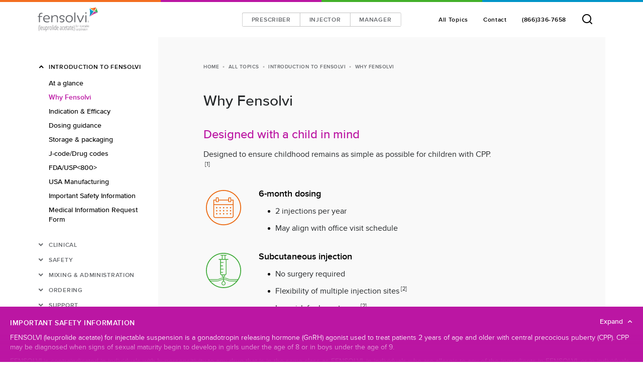

--- FILE ---
content_type: text/html; charset=UTF-8
request_url: https://info.fensolvi.com/all-topics/introduction-to-fensolvi/why-fensolvi/
body_size: 19575
content:
<!DOCTYPE html>
<html lang="en-US">

<head>
  
  <meta charset="UTF-8">
  <meta name="viewport" content="width=device-width, initial-scale=1">
  <link rel="profile" href="http://gmpg.org/xfn/11">
  
  <meta name='robots' content='index, follow, max-image-preview:large, max-snippet:-1, max-video-preview:-1' />
	<style>img:is([sizes="auto" i], [sizes^="auto," i]) { contain-intrinsic-size: 3000px 1500px }</style>
	<style type='text/css'>.form-list,.form-list .checkbox-list,.gform_confirmation_wrapper .gform-all-fields,.gform_confirmation_wrapper .gform-all-fields .bulleted,.listreset,.page ul:not([class]):not([id]),.single ul:not([class]):not([id]){margin:0;padding:0;list-style:none}.clearfix:after{content:"";display:table;clear:both}.ellipsis{white-space:nowrap;-o-text-overflow:ellipsis;text-overflow:ellipsis;overflow:hidden}@font-face{font-family:proximanova;src:url(https://info.fensolvi.com/wp-content/themes/fensolvi-ms/build/fonts/proximanova-regular-webfont.woff2) format("woff2"),url(https://info.fensolvi.com/wp-content/themes/fensolvi-ms/build/fonts/proximanova-regular-webfont.woff) format("woff");font-weight:400;font-style:normal;font-display:swap}@font-face{font-family:proximanova;src:url(https://info.fensolvi.com/wp-content/themes/fensolvi-ms/build/fonts/proximanova-medium-webfont.woff2) format("woff2"),url(https://info.fensolvi.com/wp-content/themes/fensolvi-ms/build/fonts/proximanova-medium-webfont.woff) format("woff");font-weight:500;font-style:normal;font-display:swap}@font-face{font-family:proximanova;src:url(https://info.fensolvi.com/wp-content/themes/fensolvi-ms/build/fonts/proximanova-semibold-webfont.woff2) format("woff2"),url(https://info.fensolvi.com/wp-content/themes/fensolvi-ms/build/fonts/proximanova-semibold-webfont.woff) format("woff");font-weight:600;font-style:normal;font-display:swap}@font-face{font-family:proximanova;src:url(https://info.fensolvi.com/wp-content/themes/fensolvi-ms/build/fonts/proximanova-bold-webfont.woff2) format("woff2"),url(https://info.fensolvi.com/wp-content/themes/fensolvi-ms/build/fonts/proximanova-bold-webfont.woff) format("woff");font-weight:700;font-style:normal;font-display:swap}@font-face{font-family:icomoon;src:url(https://info.fensolvi.com/wp-content/themes/fensolvi-ms/build/fonts/icomoon.eot);src:url(https://info.fensolvi.com/wp-content/themes/fensolvi-ms/build/fonts/icomoon.eot#iefix) format("embedded-opentype"),url(https://info.fensolvi.com/wp-content/themes/fensolvi-ms/build/fonts/icomoon.ttf) format("truetype"),url(https://info.fensolvi.com/wp-content/themes/fensolvi-ms/build/fonts/icomoon.woff) format("woff"),url(../images/icomoon.svg#icomoon) format("svg");font-weight:400;font-style:normal;font-display:block}[class*=" icon-"],[class^=icon-]{font-family:icomoon!important;speak:never;font-style:normal;font-weight:400;font-variant:normal;text-transform:none;line-height:1;-webkit-font-smoothing:antialiased;-moz-osx-font-smoothing:grayscale}.icon-arrow-top:before{content:"\E900"}.icon-arrow-right:before{content:"\E901"}.icon-arrow-down:before{content:"\E902"}.icon-search:before{content:"\E903"}.icon-long-arrow-left:before{content:"\E904"}.icon-long-arrow-right:before{content:"\E905"}.icon-check:before{content:"\E906"}.icon-zoom:before{content:"\E907"}

/*! modern-normalize v0.7.0 | MIT License | https://github.com/sindresorhus/modern-normalize */*,:after,:before{-webkit-box-sizing:border-box;box-sizing:border-box}:root{-moz-tab-size:4;-o-tab-size:4;tab-size:4}html{line-height:1.15;-webkit-text-size-adjust:100%}body{margin:0;font-family:system-ui,-apple-system,Segoe UI,Roboto,Helvetica,Arial,sans-serif}hr{height:0}abbr[title]{-webkit-text-decoration:underline dotted;text-decoration:underline dotted}b,strong{font-weight:bolder}code,kbd,pre,samp{font-family:ui-monospace,SFMono-Regular,Consolas,Liberation Mono,Menlo,monospace;font-size:1em}small{font-size:80%}sub,sup{font-size:75%;line-height:0;position:relative;vertical-align:baseline}sub{bottom:-.25em}sup{top:-.5em}button,input,optgroup,select,textarea{font-family:inherit;font-size:100%;line-height:1.15;margin:0}button,select{text-transform:none}[type=button],[type=reset],[type=submit],button{-webkit-appearance:button}[type=button]::-moz-focus-inner,[type=reset]::-moz-focus-inner,[type=submit]::-moz-focus-inner,button::-moz-focus-inner{border-style:none;padding:0}[type=button]:-moz-focusring,[type=reset]:-moz-focusring,[type=submit]:-moz-focusring,button:-moz-focusring{outline:1px dotted ButtonText}legend{padding:0}progress{vertical-align:baseline}[type=number]::-webkit-inner-spin-button,[type=number]::-webkit-outer-spin-button{height:auto}[type=search]{-webkit-appearance:textfield;outline-offset:-2px}[type=search]::-webkit-search-decoration{-webkit-appearance:none}::-webkit-file-upload-button{-webkit-appearance:button;font:inherit}summary{display:list-item}body{-webkit-font-smoothing:antialiased;-moz-osx-font-smoothing:grayscale;font-size:1rem;line-height:1.5;color:#25282a;background-color:#fff;min-width:320px;font-family:proximanova,Arial,Helvetica Neue,Helvetica,sans-serif;font-weight:400;letter-spacing:0}.title-1,.title-2,.title-3,h1,h2,h3{font-weight:500}.sub-title,.title-4,.title-5,.title-6,h4,h5,h6{font-weight:600}.sub-title,.title-1,.title-2,.title-3,.title-4,.title-5,.title-6,h1,h2,h3,h4,h5,h6{margin:0 0 20px}.sub-title a,.title-1 a,.title-2 a,.title-3 a,.title-4 a,.title-5 a,.title-6 a,h1 a,h2 a,h3 a,h4 a,h5 a,h6 a{color:inherit}.sub-title a:hover,.title-1 a:hover,.title-2 a:hover,.title-3 a:hover,.title-4 a:hover,.title-5 a:hover,.title-6 a:hover,h1 a:hover,h2 a:hover,h3 a:hover,h4 a:hover,h5 a:hover,h6 a:hover{color:#f36e21}.title-1,h1{font-size:2.125rem;line-height:1.29412;margin-bottom:20px}@media (min-width:993px){.title-1,h1{font-size:2.625rem;line-height:1.33333}}@media (min-width:1501px){.title-1,h1{font-size:2.875rem;line-height:1.26087;margin-bottom:30px}}.title-2,h2{font-size:1.625rem;line-height:1.30769}@media (min-width:993px){.title-2,h2{font-size:1.875rem;line-height:1.33333}}@media (min-width:1501px){.title-2,h2{font-size:2.125rem;line-height:1.29412}}.title-3,h3{font-size:1.375rem;line-height:1.36364}@media (min-width:993px){.title-3,h3{font-size:1.5rem;line-height:1.41667}}.title-4,h4{font-size:1.125rem;line-height:1.44444}.title-5,h5{font-size:1rem;line-height:1.5;margin-bottom:10px}ol+.title-5,ol+h5,ul+.title-5,ul+h5{margin-top:20px}@media (min-width:768px){ol+.title-5,ol+h5,ul+.title-5,ul+h5{margin-top:30px}}@media (min-width:1501px){ol+.title-5,ol+h5,ul+.title-5,ul+h5{margin-top:40px}}.title-6,h6{font-size:.875rem;line-height:1.71429;text-transform:uppercase;letter-spacing:.6px;margin-bottom:11px;color:#bb16a3}@media (min-width:993px){.title-6,h6{margin-bottom:8px}}p{margin:0 0 10px}p b,p strong{font-weight:500}p+h2{margin-top:50px}@media (min-width:768px){p+h2{margin-top:70px}}@media (min-width:1501px){p+h2{margin-top:80px}}p+h3,p+hr{margin-top:40px}@media (min-width:768px){p+h3,p+hr{margin-top:60px}}@media (min-width:1501px){p+h3,p+hr{margin-top:70px}}p+h4{margin-top:30px}@media (min-width:768px){p+h4{margin-top:50px}}@media (min-width:1501px){p+h4{margin-top:60px}}p+h5{margin-top:20px}@media (min-width:768px){p+h5{margin-top:30px}}@media (min-width:1501px){p+h5{margin-top:40px}}p+h6{margin-top:20px}@media (min-width:768px){p+h6{margin-top:30px}}p+ul:not([class]):not([id]){margin-top:10px!important}a{color:#bb16a3;font-weight:500;-webkit-transition:color .3s ease;-o-transition:color .3s ease;transition:color .3s ease;appearance:none;-moz-appearance:none;-webkit-appearance:none}a,a:focus,a:hover{text-decoration:none}a:focus,a:hover{color:#f36e21}a:focus{outline:1px dotted #0095c8;outline-offset:1px}a:focus:active,a:focus:hover{outline:none!important}.entry-content a:link{text-decoration:underline}.entry-content a:visited{text-decoration:none!important}.entry-content a:active,.entry-content a:focus,.entry-content a:hover{text-decoration:underline}button{cursor:pointer}button:focus{outline:1px dotted #0095c8;outline-offset:1px}figure{margin:0 0 20px;overflow:hidden}@media (min-width:768px){figure{margin-bottom:30px}}figure figcaption{font-size:11px;line-height:16px;font-weight:500;color:#63666a}figure .figure-image,figure .picture-img{display:block;margin-bottom:14px}figure .figure-image img,figure .picture-img img{display:block}sub,sup{font-size:70%}sub a,sup a{color:inherit}sub a:hover,sup a:hover{color:#bb16a3}strong{font-weight:600}table{width:100%;font-size:14px;line-height:20px;border-collapse:collapse;margin:30px 0}table td,table th{padding:10px 20px;border:1px solid #c4c4c4}table th{color:#bb16a3}.table-base-fw-500,table strong,table th{font-weight:500}.table-base-fw-500 strong{font-weight:700}.table-with-emphasized-text tbody tr:last-child td{font-size:1rem;line-height:1.5;position:relative;padding:11px 19px 0;border:none;font-weight:600;color:#000}@media (min-width:768px){.table-with-emphasized-text tbody tr:last-child td{padding:13px 75px 0 19px}}.table-with-emphasized-text tbody tr:last-child td:before{content:"";position:absolute;top:15px;bottom:2px;left:0;width:3px;background-color:#000}.table-with-emphasized-text tbody tr:last-child td sup a{font-weight:600}.wp-block-getwid-table{overflow-x:auto;margin:30px 0 15px;padding-bottom:15px}@media (min-width:993px){.wp-block-getwid-table{overflow:visible;margin:30px 0;padding-bottom:0}}@media (min-width:993px){.wp-block-getwid-table.layout-narrow{max-width:520px}}@media (min-width:1501px){.wp-block-getwid-table.layout-narrow{max-width:710px}}.wp-block-getwid-table.has-table-layout-fixed table{table-layout:fixed}@media (min-width:993px){.wp-block-getwid-table.table-width-auto table{width:auto}}.wp-block-getwid-table+.table-references{margin-top:-15px}.wp-block-getwid-table table{margin:0 0 15px;width:850px}@media (min-width:993px){.wp-block-getwid-table table{margin:30px 0 15px;width:100%}}.wp-block-getwid-table figcaption{font-size:.6875rem;line-height:1.45455;font-size:11px;color:#63666a}.embed-video-with-caption{margin-top:19px}@media (min-width:768px){.embed-video-with-caption{margin-top:29px}}.sub-title{font-size:1rem;line-height:1.5;display:block;font-weight:600;margin:30px 0 10px}.page ol:not([class]):not([id]),.page ul:not([class]):not([id]),.single ol:not([class]):not([id]),.single ul:not([class]):not([id]){padding-left:18px;margin-bottom:10px}.page ol:not([class]):not([id])+hr,.page ul:not([class]):not([id])+hr,.single ol:not([class]):not([id])+hr,.single ul:not([class]):not([id])+hr{margin-top:20px}.page ol:not([class]):not([id]):last-child,.page ul:not([class]):not([id]):last-child,.single ol:not([class]):not([id]):last-child,.single ul:not([class]):not([id]):last-child{margin-bottom:0}.page ol:not([class]):not([id]) li,.page ul:not([class]):not([id]) li,.single ol:not([class]):not([id]) li,.single ul:not([class]):not([id]) li{margin-bottom:10px}.page ol:not([class]):not([id]) li:last-child,.page ul:not([class]):not([id]) li:last-child,.single ol:not([class]):not([id]) li:last-child,.single ul:not([class]):not([id]) li:last-child{margin-bottom:0}.page ol:not([class]):not([id]) br,.page ul:not([class]):not([id]) br,.single ol:not([class]):not([id]) br,.single ul:not([class]):not([id]) br{content:"";display:block;margin-bottom:10px}.page ul:not([class]):not([id]) li,.single ul:not([class]):not([id]) li{max-width:605px;position:relative;padding-left:15px}@media (min-width:993px){.page ul:not([class]):not([id]) li,.single ul:not([class]):not([id]) li{max-width:none}}.page ul:not([class]):not([id]) li:before,.single ul:not([class]):not([id]) li:before{content:"";position:absolute;top:10px;left:0;width:5px;height:5px;border-radius:50%;background-color:#000}.page ul:not([class]):not([id]) li>ul,.single ul:not([class]):not([id]) li>ul{margin-top:10px}@media (min-width:993px){.page ul:not([class]):not([id]) li>ul,.single ul:not([class]):not([id]) li>ul{padding-left:5px}}.page ul:not([class]):not([id]) li>ul>li:before,.single ul:not([class]):not([id]) li>ul>li:before{content:"";position:absolute;top:10px;left:0;width:5px;height:5px;border-radius:50%;background-color:#fff;border:1px solid #000}hr{margin-bottom:20px;border:1px solid #c4c4c4;border-width:1px 0 0}sup{font-size:70%}sup,sup>a{font-weight:inherit}sup>a{text-decoration:none!important}sup span{display:inline-block;font-size:55%;font-weight:inherit;vertical-align:super}sup[id^=cite_ref]{margin-left:3px}.text-white{color:#fff}.text-white .copyright,.text-white .title-,.text-white .title-1,.text-white .title-2,.text-white .title-3,.text-white .title-4,.text-white .title-5,.text-white .title-6,.text-white h1,.text-white h2,.text-white h3,.text-white h4,.text-white h5,.text-white h6{color:inherit}.text-label{font-size:.75rem;line-height:1.5;text-transform:uppercase;font-weight:600;letter-spacing:.7px}.text-caption{font-size:.6875rem;line-height:1.45455;font-weight:500;color:#63666a}.text-italic,.text-small,small{font-size:.875rem;line-height:1.42857}.text-italic{font-style:italic}.text-semibold{font-size:.875rem;line-height:1.42857;font-weight:600}.btn{font-size:1rem;line-height:1.5;display:inline-block;vertical-align:middle;text-align:center;border-radius:26px;border:1px solid #bb16a3;font-weight:500;background-color:#bb16a3;color:#fff;padding:13px 31px;min-width:104px;-webkit-transition:background-color .3s ease,border-color .3s ease,color .3s ease;-o-transition:background-color .3s ease,border-color .3s ease,color .3s ease;transition:background-color .3s ease,border-color .3s ease,color .3s ease;text-decoration:none!important}.btn a{-webkit-transition:color 0s;-o-transition:color 0s;transition:color 0s}.btn:hover{background-color:#f36e21;border-color:#f36e21;color:#fff;text-decoration:none!important}.btn_small{font-size:.875rem;line-height:1.42857;border-radius:18px;padding:7px 19px}.btn_outline{color:#bb16a3;background-color:transparent}.btn_fullwidth{width:100%}.btn_with-arrow{position:relative;text-align:left}.btn_with-arrow:after{font-size:.625rem;line-height:1;content:"\E905";font-family:icomoon;position:absolute;right:30px;top:50%;-webkit-transform:translateY(-50%);-ms-transform:translateY(-50%);transform:translateY(-50%)}.wp-block-buttons{margin:30px 0 10px}.wp-block-buttons .btn{font-size:14px;padding:0}.wp-block-buttons .wp-block-button{margin:0;overflow:hidden}.wp-block-buttons .wp-block-button__link{background-color:transparent;border-radius:0;padding:5px 20px;font-size:14px;text-decoration:none!important;color:inherit}.form-list>li{margin-bottom:30px}.form-list>li>label{display:block;margin-bottom:16px}.form-list .checkbox-list input[type=checkbox]{position:absolute;left:-9999px;z-index:10}.form-list .checkbox-list input[type=checkbox]:checked+label{font-weight:500}.form-list .checkbox-list input[type=checkbox]:checked+label:before{border-color:#bb16a3;background-color:#bb16a3}.form-list .checkbox-list input[type=checkbox]:checked+label:after{color:#fff}.form-list .checkbox-list li label{position:relative;font-weight:400;padding-left:33px;-webkit-transition:color .3s ease;-o-transition:color .3s ease;transition:color .3s ease}.form-list .checkbox-list li label:after,.form-list .checkbox-list li label:before{content:"";position:absolute;top:0;left:0;width:18px;height:18px}.form-list .checkbox-list li label:before{border:2px solid #c4c4c4;border-radius:2px;color:#fff;-webkit-transition:border-color .3s ease,background-color .3s ease;-o-transition:border-color .3s ease,background-color .3s ease;transition:border-color .3s ease,background-color .3s ease}.form-list .checkbox-list li label:after{content:"\E906";font-family:icomoon;color:transparent;-webkit-transition:color .3s ease;-o-transition:color .3s ease;transition:color .3s ease;font-size:11px;line-height:1;margin:4px 0 0 2px}.form-list .checkbox-list li label:hover{color:#bb16a3}.form-list .checkbox-list li label:hover:before{border-color:#bb16a3}.gform_wrapper:not(.form-hide-required-custom-asterisk_wrapper) .gfield_contains_required:not(.gf-hide-required-custom-asterisk) .gfield_required{display:none}.gform_wrapper:not(.form-hide-required-custom-asterisk_wrapper) .gfield_contains_required:not(.gf-hide-required-custom-asterisk) label:after{content:"*";color:#f36e21}div.gform_wrapper,form{font-size:.75rem;line-height:1.33333;max-width:476px;color:#63666a}@media (min-width:1200px){div.gform_wrapper,form{max-width:426px}}div.gform_wrapper.gf_browser_ie .gform_footer input.button,form.gf_browser_ie .gform_footer input.button{padding:8px 15px}@media (min-width:768px){div.gform_wrapper.gf_browser_ie .gform_footer input.button,form.gf_browser_ie .gform_footer input.button{padding:14px 30px}}div.gform_wrapper form>.validation_error,form form>.validation_error{display:none}div.gform_wrapper label,form label{color:#000;cursor:pointer}div.gform_wrapper input[type=email],div.gform_wrapper input[type=password],div.gform_wrapper input[type=search],div.gform_wrapper input[type=tel],div.gform_wrapper input[type=text],div.gform_wrapper input[type=url],div.gform_wrapper textarea,form input[type=email],form input[type=password],form input[type=search],form input[type=tel],form input[type=text],form input[type=url],form textarea{font-size:1rem;width:100%;border:1px solid #e6e6e6;padding:12px 18px;border-radius:0;color:#000;line-height:1.5;background-color:#fff}div.gform_wrapper .choices__inner,div.gform_wrapper input[type=email],div.gform_wrapper input[type=password],div.gform_wrapper input[type=search],div.gform_wrapper input[type=tel],div.gform_wrapper input[type=text],div.gform_wrapper input[type=url],div.gform_wrapper textarea,form .choices__inner,form input[type=email],form input[type=password],form input[type=search],form input[type=tel],form input[type=text],form input[type=url],form textarea{border-radius:0;-webkit-transition:border-color .3s ease;-o-transition:border-color .3s ease;transition:border-color .3s ease}div.gform_wrapper .choices__inner:focus,div.gform_wrapper input[type=email]:focus,div.gform_wrapper input[type=password]:focus,div.gform_wrapper input[type=search]:focus,div.gform_wrapper input[type=tel]:focus,div.gform_wrapper input[type=text]:focus,div.gform_wrapper input[type=url]:focus,div.gform_wrapper textarea:focus,form .choices__inner:focus,form input[type=email]:focus,form input[type=password]:focus,form input[type=search]:focus,form input[type=tel]:focus,form input[type=text]:focus,form input[type=url]:focus,form textarea:focus{border-color:#63666a;outline:none}div.gform_wrapper input[type=email],div.gform_wrapper input[type=password],div.gform_wrapper input[type=search],div.gform_wrapper input[type=tel],div.gform_wrapper input[type=text],div.gform_wrapper input[type=url],div.gform_wrapper select,form input[type=email],form input[type=password],form input[type=search],form input[type=tel],form input[type=text],form input[type=url],form select{height:48px}div.gform_wrapper input[type=email]::-webkit-input-placeholder,div.gform_wrapper input[type=password]::-webkit-input-placeholder,div.gform_wrapper input[type=search]::-webkit-input-placeholder,div.gform_wrapper input[type=tel]::-webkit-input-placeholder,div.gform_wrapper input[type=text]::-webkit-input-placeholder,div.gform_wrapper input[type=url]::-webkit-input-placeholder,form input[type=email]::-webkit-input-placeholder,form input[type=password]::-webkit-input-placeholder,form input[type=search]::-webkit-input-placeholder,form input[type=tel]::-webkit-input-placeholder,form input[type=text]::-webkit-input-placeholder,form input[type=url]::-webkit-input-placeholder{color:#63666a}div.gform_wrapper input[type=email]::-moz-placeholder,div.gform_wrapper input[type=password]::-moz-placeholder,div.gform_wrapper input[type=search]::-moz-placeholder,div.gform_wrapper input[type=tel]::-moz-placeholder,div.gform_wrapper input[type=text]::-moz-placeholder,div.gform_wrapper input[type=url]::-moz-placeholder,form input[type=email]::-moz-placeholder,form input[type=password]::-moz-placeholder,form input[type=search]::-moz-placeholder,form input[type=tel]::-moz-placeholder,form input[type=text]::-moz-placeholder,form input[type=url]::-moz-placeholder{opacity:1;color:#63666a}div.gform_wrapper input[type=email]:-moz-placeholder,div.gform_wrapper input[type=password]:-moz-placeholder,div.gform_wrapper input[type=search]:-moz-placeholder,div.gform_wrapper input[type=tel]:-moz-placeholder,div.gform_wrapper input[type=text]:-moz-placeholder,div.gform_wrapper input[type=url]:-moz-placeholder,form input[type=email]:-moz-placeholder,form input[type=password]:-moz-placeholder,form input[type=search]:-moz-placeholder,form input[type=tel]:-moz-placeholder,form input[type=text]:-moz-placeholder,form input[type=url]:-moz-placeholder{color:#63666a}div.gform_wrapper input[type=email]:-ms-input-placeholder,div.gform_wrapper input[type=password]:-ms-input-placeholder,div.gform_wrapper input[type=search]:-ms-input-placeholder,div.gform_wrapper input[type=tel]:-ms-input-placeholder,div.gform_wrapper input[type=text]:-ms-input-placeholder,div.gform_wrapper input[type=url]:-ms-input-placeholder,form input[type=email]:-ms-input-placeholder,form input[type=password]:-ms-input-placeholder,form input[type=search]:-ms-input-placeholder,form input[type=tel]:-ms-input-placeholder,form input[type=text]:-ms-input-placeholder,form input[type=url]:-ms-input-placeholder{color:#63666a}div.gform_wrapper input[type=email].placeholder,div.gform_wrapper input[type=password].placeholder,div.gform_wrapper input[type=search].placeholder,div.gform_wrapper input[type=tel].placeholder,div.gform_wrapper input[type=text].placeholder,div.gform_wrapper input[type=url].placeholder,form input[type=email].placeholder,form input[type=password].placeholder,form input[type=search].placeholder,form input[type=tel].placeholder,form input[type=text].placeholder,form input[type=url].placeholder{color:#63666a}div.gform_wrapper input[type=submit],form input[type=submit]{cursor:pointer}div.gform_wrapper select,form select{font-size:1rem;line-height:1.5;padding:12px 48px 12px 18px;border:1px solid #e6e6e6;border-radius:0;cursor:pointer;-webkit-appearance:none;-moz-appearance:none;appearance:none;background-image:url(../images/arrow_small_down_grey.png);background-size:12px;background-position:calc(100% - 18px) 50%;background-repeat:no-repeat}div.gform_wrapper select::-ms-expand,form select::-ms-expand{display:none}div.gform_wrapper select:valid,form select:valid{color:#63666a}div.gform_wrapper .gform_body input:not([type=radio]):not([type=checkbox]):not([type=submit]):not([type=button]):not([type=image]):not([type=file]),div.gform_wrapper .gform_body textarea,form .gform_body input:not([type=radio]):not([type=checkbox]):not([type=submit]):not([type=button]):not([type=image]):not([type=file]),form .gform_body textarea{font-size:1rem;line-height:1.5;padding:12px 18px;appearance:none;-moz-appearance:none;-webkit-appearance:none}div.gform_wrapper .gform_body textarea,form .gform_body textarea{display:block;height:120px;resize:none}div.gform_wrapper .gform_body ul li.gfield,form .gform_body ul li.gfield{margin:0 0 20px}div.gform_wrapper .gform_body ul li.gfield.field_sublabel_above.field_description_below+li.gfield,form .gform_body ul li.gfield.field_sublabel_above.field_description_below+li.gfield{margin-top:0}div.gform_wrapper .gform_body ul li.gfield.gfield_error,form .gform_body ul li.gfield.gfield_error{background-color:transparent;border:none;padding:0}div.gform_wrapper .gform_body ul li.gfield.gfield_error input[type=email],div.gform_wrapper .gform_body ul li.gfield.gfield_error input[type=password],div.gform_wrapper .gform_body ul li.gfield.gfield_error input[type=search],div.gform_wrapper .gform_body ul li.gfield.gfield_error input[type=tel],div.gform_wrapper .gform_body ul li.gfield.gfield_error input[type=text],div.gform_wrapper .gform_body ul li.gfield.gfield_error input[type=url],form .gform_body ul li.gfield.gfield_error input[type=email],form .gform_body ul li.gfield.gfield_error input[type=password],form .gform_body ul li.gfield.gfield_error input[type=search],form .gform_body ul li.gfield.gfield_error input[type=tel],form .gform_body ul li.gfield.gfield_error input[type=text],form .gform_body ul li.gfield.gfield_error input[type=url]{margin-bottom:0}div.gform_wrapper .gform_body ul li.gfield.gfield_error .choices__inner,div.gform_wrapper .gform_body ul li.gfield.gfield_error input:not([type=radio]):not([type=checkbox]):not([type=submit]):not([type=button]):not([type=image]):not([type=file]),div.gform_wrapper .gform_body ul li.gfield.gfield_error textarea,form .gform_body ul li.gfield.gfield_error .choices__inner,form .gform_body ul li.gfield.gfield_error input:not([type=radio]):not([type=checkbox]):not([type=submit]):not([type=button]):not([type=image]):not([type=file]),form .gform_body ul li.gfield.gfield_error textarea{border-color:#f36e21}div.gform_wrapper .gform_body ul li.gfield.gfield_error .gfield_label,div.gform_wrapper .gform_body ul li.gfield.gfield_error label,form .gform_body ul li.gfield.gfield_error .gfield_label,form .gform_body ul li.gfield.gfield_error label{color:#000;margin-top:0}div.gform_wrapper .gform_body ul li.gfield.gfield_error .gfield_checkbox li label:before,form .gform_body ul li.gfield.gfield_error .gfield_checkbox li label:before{border-color:#f36e21}div.gform_wrapper .gform_body ul li.gfield.gfield_error .validation_message,form .gform_body ul li.gfield.gfield_error .validation_message{font-size:.875rem;line-height:1.42857;padding-top:8px;color:#f36e21;font-weight:400;margin-top:0}@media (min-width:642px){div.gform_wrapper .gform_body ul li.gfield .ginput_complex,form .gform_body ul li.gfield .ginput_complex{margin-bottom:-20px}}div.gform_wrapper .gform_body li.hidden_label input,form .gform_body li.hidden_label input{margin:0}div.gform_wrapper .gform_body .top_label .gfield_label,form .gform_body .top_label .gfield_label{font-size:.875rem;line-height:1.42857;display:block;font-weight:500}div.gform_wrapper .gform_body .gfield_checkbox,form .gform_body .gfield_checkbox{font-size:.875rem;line-height:1.42857;margin-top:0;color:#000}div.gform_wrapper .gform_body .gfield_checkbox input[type=checkbox],form .gform_body .gfield_checkbox input[type=checkbox]{position:absolute;left:-9999px;z-index:10}div.gform_wrapper .gform_body .gfield_checkbox input[type=checkbox]:checked+label,form .gform_body .gfield_checkbox input[type=checkbox]:checked+label{font-weight:600;color:#bb16a3;letter-spacing:-.14px}div.gform_wrapper .gform_body .gfield_checkbox input[type=checkbox]:checked+label:before,form .gform_body .gfield_checkbox input[type=checkbox]:checked+label:before{border-color:#bb16a3;background-color:#bb16a3}div.gform_wrapper .gform_body .gfield_checkbox input[type=checkbox]:checked+label:after,form .gform_body .gfield_checkbox input[type=checkbox]:checked+label:after{color:#fff;font-weight:400}div.gform_wrapper .gform_body .gfield_checkbox li label,form .gform_body .gfield_checkbox li label{font-size:.875rem;line-height:1.42857;position:relative;width:100%!important;font-weight:400;padding-left:33px!important;margin-bottom:0;-webkit-transition:color .3s ease;-o-transition:color .3s ease;transition:color .3s ease}div.gform_wrapper .gform_body .gfield_checkbox li label:after,div.gform_wrapper .gform_body .gfield_checkbox li label:before,form .gform_body .gfield_checkbox li label:after,form .gform_body .gfield_checkbox li label:before{content:"";position:absolute;top:0;left:0;width:18px;height:18px}div.gform_wrapper .gform_body .gfield_checkbox li label:before,form .gform_body .gfield_checkbox li label:before{border:2px solid #e6e6e6;border-radius:0;color:#fff;-webkit-transition:border-color .3s ease,background-color .3s ease;-o-transition:border-color .3s ease,background-color .3s ease;transition:border-color .3s ease,background-color .3s ease}div.gform_wrapper .gform_body .gfield_checkbox li label:after,form .gform_body .gfield_checkbox li label:after{content:"\E906";font-family:icomoon;color:transparent;-webkit-transition:color .3s ease;-o-transition:color .3s ease;transition:color .3s ease;font-size:11px;line-height:1;margin:4px 0 0 2px}div.gform_wrapper .gform_body .gfield_checkbox li label:hover:before,form .gform_body .gfield_checkbox li label:hover:before{border-color:#bb16a3}div.gform_wrapper .ginput_complex,form .ginput_complex{padding-top:4px}div.gform_wrapper .ginput_complex>span,form .ginput_complex>span{display:inline-block;margin-bottom:20px!important}div.gform_wrapper .ginput_complex label,form .ginput_complex label{font-size:14px!important;line-height:20px!important;font-weight:500;letter-spacing:0!important;margin:0 0 8px!important}div.gform_wrapper .choices,form .choices{color:#000}div.gform_wrapper .choices[data-type*=select-one]:after,form .choices[data-type*=select-one]:after{content:"\E902";font-family:icomoon;position:absolute;right:19px;top:50%;width:12px;height:12px;-webkit-transform:translateY(-50%);-ms-transform:translateY(-50%);transform:translateY(-50%);margin-top:0;font-size:12px;line-height:1;border:none;color:#63666a;-webkit-transition:color .3s ease,-webkit-transform .3s ease;transition:color .3s ease,-webkit-transform .3s ease;-o-transition:transform .3s ease,color .3s ease;transition:transform .3s ease,color .3s ease;transition:transform .3s ease,color .3s ease,-webkit-transform .3s ease}div.gform_wrapper .choices.is-open[data-type*=select-one]:after,form .choices.is-open[data-type*=select-one]:after{-webkit-transform:translateY(-50%) rotate(180deg);-ms-transform:translateY(-50%) rotate(180deg);transform:translateY(-50%) rotate(180deg);margin-top:0;color:#000}div.gform_wrapper .choices.is-focused .choices__inner,div.gform_wrapper .choices.is-focused .choices__list--dropdown,form .choices.is-focused .choices__inner,form .choices.is-focused .choices__list--dropdown{border-color:#63666a}div.gform_wrapper .choices__inner,form .choices__inner{min-height:48px;background-color:#fff;border-color:#e6e6e6}div.gform_wrapper .choices__item,form .choices__item{font-size:1rem;line-height:1.5}div.gform_wrapper .choices__list--dropdown,form .choices__list--dropdown{border-top:none;padding:2px 0 14px}div.gform_wrapper .choices__list--dropdown .choices__item,form .choices__list--dropdown .choices__item{padding:10px 37px;-webkit-transition:color .3s ease,background-color .3s ease;-o-transition:color .3s ease,background-color .3s ease;transition:color .3s ease,background-color .3s ease}div.gform_wrapper .choices__list--dropdown .choices__item.is-highlighted,form .choices__list--dropdown .choices__item.is-highlighted{color:#fff;background-color:#bb16a3}div.gform_wrapper .choices__list--dropdown .choices__placeholder,form .choices__list--dropdown .choices__placeholder{display:none}div.gform_wrapper .gform_footer input.button,div.gform_wrapper .gform_footer input[type=submit],form .gform_footer input.button,form .gform_footer input[type=submit]{font-size:.875rem;line-height:1.42857;display:inline-block;vertical-align:middle;text-align:center;border-radius:2px;border:none;font-size:16px;line-height:24px;font-weight:600;background-color:#bb16a3;color:#fff;padding:8px 15px;min-width:104px;-webkit-transition:background-color .3s ease;-o-transition:background-color .3s ease;transition:background-color .3s ease}@media (min-width:768px){div.gform_wrapper .gform_footer input.button,div.gform_wrapper .gform_footer input[type=submit],form .gform_footer input.button,form .gform_footer input[type=submit]{font-size:1rem;line-height:1.5;padding:14px 30px}}div.gform_wrapper .gform_footer input.button:hover,div.gform_wrapper .gform_footer input[type=submit]:hover,form .gform_footer input.button:hover,form .gform_footer input[type=submit]:hover{background-color:#f36e21}div.gform_wrapper .checkbox-list .ginput_container_checkbox,form .checkbox-list .ginput_container_checkbox{margin-top:14px}div.gform_wrapper .checkbox-list .gfield_checkbox,form .checkbox-list .gfield_checkbox{display:-webkit-box;display:-ms-flexbox;display:flex;-ms-flex-wrap:wrap;flex-wrap:wrap;margin:0 -6px}div.gform_wrapper .checkbox-list .gfield_checkbox li,form .checkbox-list .gfield_checkbox li{padding:0 6px 1px!important;width:50%;margin-bottom:10px}@media (min-width:768px){div.gform_wrapper .checkbox-list .gfield_checkbox li,form .checkbox-list .gfield_checkbox li{width:25%;margin-bottom:0}}div.gform_wrapper .checkbox-list .gfield_checkbox li:only-child,form .checkbox-list .gfield_checkbox li:only-child{width:100%;margin-bottom:0}div.gform_wrapper .gf-hide-required-star .gfield_required,form .gf-hide-required-star .gfield_required{display:none}div.gform_wrapper .gf-fullwidth-field,div.gform_wrapper .ginput_full,form .gf-fullwidth-field,form .ginput_full{width:100%}div.gform_wrapper .gform_validation_errors,form .gform_validation_errors{position:absolute;top:-9999px;left:-9999px;opacity:0;visibility:hidden}.gform_confirmation_wrapper{font-size:.875rem;line-height:1.42857;padding-top:36px;font-weight:500;max-width:460px;margin:0 auto 20px}@media (min-width:768px){.gform_confirmation_wrapper{padding:0 0 0 40px}}@media (min-width:993px){.gform_confirmation_wrapper{margin:0}}.gform_confirmation_wrapper h4{position:relative;margin-bottom:2px;color:#43b02a!important}@media (min-width:768px){.gform_confirmation_wrapper h4{margin-bottom:12px}}.gform_confirmation_wrapper h4:before{content:"\E906";font-family:icomoon;position:absolute;top:-36px;left:0;color:#43b02a;font-size:15px;font-weight:400}@media (min-width:768px){.gform_confirmation_wrapper h4:before{top:1px;left:-38px}}.gform_confirmation_wrapper .gform-all-fields__field{margin-bottom:22px}.gform_confirmation_wrapper .gform-all-fields__field-label{font-weight:400;color:#63666a}.gform_confirmation_wrapper .gform-all-fields a{color:#000}.gform_confirmation_wrapper .gform-all-fields a:hover{color:#bb16a3}.gform_confirmation_wrapper .btn{font-size:1rem;line-height:1.5;margin-top:10px;padding:14px 30px}.search-form{position:relative;max-width:none;margin-bottom:15px}.search-form input[type=text]{border-width:0 0 1px;background-color:transparent;padding:10px 100px 10px 44px;background-image:url(../images/search.png);background-repeat:no-repeat;background-position:0 50%;background-size:21px}.search-form input[type=submit]{position:absolute;top:50%;right:0;-webkit-transform:translateY(-50%);-ms-transform:translateY(-50%);transform:translateY(-50%);padding:8px 15px;font-size:14px;line-height:20px}.mirf-form{color:#25282a}.mirf-form__description{margin-bottom:40px}.mirf-form h2{margin-bottom:16px}.mirf-form h4{margin-bottom:10px}.mirf-form .gfield_label{color:#212121}.mirf-form .checkbox-list label{color:#25282a}.mirf-form .ginput_complex .address_city,.mirf-form .ginput_complex .address_state{width:100%!important;margin-right:0!important;padding-right:0!important}.mirf-form form .gform_footer{padding-bottom:0}.mirf-form form .gform_footer input[type=submit]{border-radius:2em}.mixing-administration-demo .address_city,.mixing-administration-demo .address_state,.mixing-administration-demo .address_zip,.mixing-administration-demo .name_first,.mixing-administration-demo .name_last{width:100%!important}.mixing-administration-demo_wrapper.gform_wrapper .ginput_complex.ginput_container_address .address_city,.mixing-administration-demo_wrapper.gform_wrapper .ginput_complex.ginput_container_address .address_state,.mixing-administration-demo_wrapper.gform_wrapper .ginput_complex.ginput_container_address .address_zip,.mixing-administration-demo_wrapper.gform_wrapper .ginput_complex.ginput_container_address span.ginput_right+span.ginput_left{padding-right:0!important}.container{width:100%;margin:0 auto;padding:0 20px;max-width:1920px}@media (min-width:768px){.container{padding:0 34px}}@media (min-width:993px){.container{padding:0 40px}}@media (min-width:1200px){.container{padding:0 75px}}@media (min-width:1501px){.container{padding:0 80px}}#wrapper{display:-webkit-box;display:-ms-flexbox;display:flex;-webkit-box-orient:vertical;-webkit-box-direction:normal;-ms-flex-direction:column;flex-direction:column;-webkit-box-pack:justify;-ms-flex-pack:justify;justify-content:space-between;height:auto;min-height:100%;position:relative;overflow:hidden;padding:118px 0 90px}@media (min-width:768px){#wrapper{padding-top:127px}}@media (min-width:993px){#wrapper{padding:80px 0 110px}}.blog #wrapper,.page-template-default #wrapper{padding:70px 0 90px}@media (min-width:993px){.blog #wrapper,.page-template-default #wrapper{padding:80px 0 110px}}.home #wrapper{padding:70px 0 90px}@media (min-width:993px){.home #wrapper{padding:95px 0 110px}}body,html{height:100%}.site-main{display:-webkit-box;display:-ms-flexbox;display:flex;-webkit-box-orient:vertical;-webkit-box-direction:normal;-ms-flex-direction:column;flex-direction:column;-webkit-box-flex:1;-ms-flex-positive:1;flex-grow:1}.site-main>.container{width:100%}.site-main .sidebar-wrapper{width:100%;-webkit-box-flex:1;-ms-flex-positive:1;flex-grow:1}.fullwidth-section{margin-left:calc(-50vw + 50%);margin-right:calc(-50vw + 50%)}.fullwidth-section_with-margin{margin-left:calc(-50vw + 50% + 10px);margin-right:calc(-50vw + 50% + 10px)}.image-with-zoom{position:relative;display:block}.image-with-zoom__original{display:none!important}.image-with-zoom__figure-image{position:relative}.image-with-zoom__figure-image:before{content:"";position:absolute;top:0;bottom:0;right:0;left:0;background-color:rgba(250,251,252,.3);opacity:0;visibility:hidden;-webkit-transition:opacity .3s ease,visibility .3s ease;-o-transition:opacity .3s ease,visibility .3s ease;transition:opacity .3s ease,visibility .3s ease}.image-with-zoom:hover{cursor:pointer}.image-with-zoom:hover .figure-image:before,.image-with-zoom:hover .zoom-badge{opacity:1;visibility:visible}.image-with-zoom .zoom-badge{font-size:.625rem;line-height:1.8;position:absolute;bottom:0;right:0;background-color:#bb16a3;color:#fff;font-weight:600;text-transform:uppercase;letter-spacing:.5px;padding:3px 6px 1px 27px;border-radius:2px;opacity:0;visibility:hidden;-webkit-transition:opacity .3s ease,visibility .3s ease;-o-transition:opacity .3s ease,visibility .3s ease;transition:opacity .3s ease,visibility .3s ease}.image-with-zoom .zoom-badge .icon-zoom{position:absolute;top:50%;left:5px;-webkit-transform:translateY(-50%);-ms-transform:translateY(-50%);transform:translateY(-50%);color:#fff;font-size:18px}.image-zoom-modal__wrapper{position:fixed;top:0;bottom:0;left:0;right:0;z-index:100;display:-webkit-box;display:-ms-flexbox;display:flex;-webkit-box-align:center;-ms-flex-align:center;align-items:center;-webkit-box-pack:center;-ms-flex-pack:center;justify-content:center;padding:15px;background-color:rgba(37,40,42,.3)}@media (min-width:768px){.image-zoom-modal__wrapper{padding:30px}}@media (min-width:1200px){.image-zoom-modal__wrapper{padding:50px}}.image-zoom-modal__wrapper.tingle-modal--visible .tingle-modal-box{opacity:1;visibility:visible;-webkit-transform:scale(1);-ms-transform:scale(1);transform:scale(1)}.image-zoom-modal__wrapper img{max-height:calc(90vh - 50px);width:100%}@media (min-width:768px){.image-zoom-modal__wrapper img{max-height:calc(90vh - 80px)}}@media (min-width:1200px){.image-zoom-modal__wrapper img{max-height:calc(90vh - 160px)}}.IE .image-zoom-modal__wrapper img{width:auto}.image-zoom-modal__wrapper .tingle-modal-box{position:relative;max-width:1070px;width:100%;max-height:90vh;background-color:#fff;display:-webkit-box;display:-ms-flexbox;display:flex;-webkit-box-align:center;-ms-flex-align:center;align-items:center;-webkit-box-pack:center;-ms-flex-pack:center;justify-content:center;padding:25px;opacity:0;visibility:hidden;-webkit-transform:scale(.6);-ms-transform:scale(.6);transform:scale(.6);-webkit-transition:opacity .3s ease,visibility .3s ease,-webkit-transform .3s ease;transition:opacity .3s ease,visibility .3s ease,-webkit-transform .3s ease;-o-transition:transform .3s ease,opacity .3s ease,visibility .3s ease;transition:transform .3s ease,opacity .3s ease,visibility .3s ease;transition:transform .3s ease,opacity .3s ease,visibility .3s ease,-webkit-transform .3s ease}@media (min-width:768px){.image-zoom-modal__wrapper .tingle-modal-box{padding:40px}}@media (min-width:1200px){.image-zoom-modal__wrapper .tingle-modal-box{padding:80px}}.image-zoom-modal__wrapper .tingle-modal-box__content{width:100%;text-align:center}.image-zoom-modal__wrapper .image-with-zoom__picture-wrapper.has-mobile-image .desktop-full{display:none}@media (min-width:993px){.image-zoom-modal__wrapper .image-with-zoom__picture-wrapper.has-mobile-image .mobile-full{display:none}.image-zoom-modal__wrapper .image-with-zoom__picture-wrapper.has-mobile-image .desktop-full{display:block}}.image-zoom-modal__closer{position:absolute;bottom:calc(100% + 10px);right:0;width:24px;height:24px}.image-zoom-modal__closer:after,.image-zoom-modal__closer:before{content:"";position:absolute;top:50%;left:50%;-webkit-transform:translate(-50%,-50%) rotate(45deg);-ms-transform:translate(-50%,-50%) rotate(45deg);transform:translate(-50%,-50%) rotate(45deg);width:16px;height:2px;background-color:#fff;-webkit-transition:background-color .3s ease;-o-transition:background-color .3s ease;transition:background-color .3s ease}.image-zoom-modal__closer:after{-webkit-transform:translate(-50%,-50%) rotate(-45deg);-ms-transform:translate(-50%,-50%) rotate(-45deg);transform:translate(-50%,-50%) rotate(-45deg)}.image-zoom-modal__closer:hover:after,.image-zoom-modal__closer:hover:before{background-color:#bb16a3}.tingle-enabled{overflow:hidden}.notIE .lozad{-webkit-transition:opacity .35s;-o-transition:opacity .35s;transition:opacity .35s;opacity:.3}.notIE .lozad.loaded{opacity:1}.has-purple-background-color{background-color:#bb16a3}.has-purple-color{color:#bb16a3}.has-blue-background-color{background-color:#0095c8}.has-blue-color{color:#0095c8}.has-green-background-color{background-color:#43b02a}.has-green-color{color:#43b02a}.has-light-gray-background-color{background-color:#e6e6e6}.has-lignt-gray-color{color:#e6e6e6}.has-gray-background-color{background-color:#c4c4c4}.has-gray-color{color:#c4c4c4}.has-dark-gray-background-color{background-color:#63666a}.has-dark-gray-color{color:#63666a}.has-black-background-color{background-color:#000}.has-black-color{color:#000}.dotted-bg{position:relative}.dotted-bg:before{content:"";position:absolute;top:0;left:50%;-webkit-transform:translateX(-50%);-ms-transform:translateX(-50%);transform:translateX(-50%);width:100vw;height:100%;background-image:url(../images/dotted-pattern.svg);background-size:auto;z-index:-1}@media (min-width:768px){.dotted-bg:before{width:calc(100vw - 20px)}}@media (min-width:320px) and (max-width:767px){.hide-on-mobile{display:none!important}}@media (min-width:993px){.hide-on-laptop{display:none!important}}
</style>
	<!-- This site is optimized with the Yoast SEO plugin v26.5 - https://yoast.com/wordpress/plugins/seo/ -->
	<title>Why Fensolvi - Fensolvi Information Center</title>
	<meta name="description" content="Fensolvi® delivers a simple, all-in-one treatment experience for Central Precocious Puberty (CPP). Learn why Fensolvi® might be the solution for your patients." />
	<link rel="canonical" href="https://info.fensolvi.com/all-topics/introduction-to-fensolvi/why-fensolvi/" />
	<meta property="og:locale" content="en_US" />
	<meta property="og:type" content="article" />
	<meta property="og:title" content="Why Fensolvi - Fensolvi Information Center" />
	<meta property="og:description" content="Fensolvi® delivers a simple, all-in-one treatment experience for Central Precocious Puberty (CPP). Learn why Fensolvi® might be the solution for your patients." />
	<meta property="og:url" content="https://info.fensolvi.com/all-topics/introduction-to-fensolvi/why-fensolvi/" />
	<meta property="og:site_name" content="Fensolvi Information Center" />
	<meta property="article:published_time" content="2020-12-21T15:57:20+00:00" />
	<meta property="article:modified_time" content="2024-01-03T20:12:32+00:00" />
	<meta name="author" content="dev" />
	<meta name="twitter:card" content="summary_large_image" />
	<meta name="twitter:label1" content="Written by" />
	<meta name="twitter:data1" content="dev" />
	<meta name="twitter:label2" content="Est. reading time" />
	<meta name="twitter:data2" content="2 minutes" />
	<script type="application/ld+json" class="yoast-schema-graph">{"@context":"https://schema.org","@graph":[{"@type":"Article","@id":"https://info.fensolvi.com/all-topics/introduction-to-fensolvi/why-fensolvi/#article","isPartOf":{"@id":"https://info.fensolvi.com/all-topics/introduction-to-fensolvi/why-fensolvi/"},"author":{"name":"dev","@id":"https://info.fensolvi.com/#/schema/person/1b64d661c43cc452cf9b18c50b19d509"},"headline":"Why Fensolvi","datePublished":"2020-12-21T15:57:20+00:00","dateModified":"2024-01-03T20:12:32+00:00","mainEntityOfPage":{"@id":"https://info.fensolvi.com/all-topics/introduction-to-fensolvi/why-fensolvi/"},"wordCount":365,"commentCount":0,"publisher":{"@id":"https://info.fensolvi.com/#organization"},"articleSection":["Introduction to Fensolvi"],"inLanguage":"en-US","potentialAction":[{"@type":"CommentAction","name":"Comment","target":["https://info.fensolvi.com/all-topics/introduction-to-fensolvi/why-fensolvi/#respond"]}]},{"@type":"WebPage","@id":"https://info.fensolvi.com/all-topics/introduction-to-fensolvi/why-fensolvi/","url":"https://info.fensolvi.com/all-topics/introduction-to-fensolvi/why-fensolvi/","name":"Why Fensolvi - Fensolvi Information Center","isPartOf":{"@id":"https://info.fensolvi.com/#website"},"datePublished":"2020-12-21T15:57:20+00:00","dateModified":"2024-01-03T20:12:32+00:00","description":"Fensolvi® delivers a simple, all-in-one treatment experience for Central Precocious Puberty (CPP). Learn why Fensolvi® might be the solution for your patients.","breadcrumb":{"@id":"https://info.fensolvi.com/all-topics/introduction-to-fensolvi/why-fensolvi/#breadcrumb"},"inLanguage":"en-US","potentialAction":[{"@type":"ReadAction","target":["https://info.fensolvi.com/all-topics/introduction-to-fensolvi/why-fensolvi/"]}]},{"@type":"BreadcrumbList","@id":"https://info.fensolvi.com/all-topics/introduction-to-fensolvi/why-fensolvi/#breadcrumb","itemListElement":[{"@type":"ListItem","position":1,"name":"Home","item":"https://info.fensolvi.com/"},{"@type":"ListItem","position":2,"name":"All Topics","item":"https://info.fensolvi.com/all-topics/"},{"@type":"ListItem","position":3,"name":"Introduction to Fensolvi","item":"https://info.fensolvi.com/all-topics/category/introduction-to-fensolvi/"},{"@type":"ListItem","position":4,"name":"Why Fensolvi"}]},{"@type":"WebSite","@id":"https://info.fensolvi.com/#website","url":"https://info.fensolvi.com/","name":"Fensolvi Information Center","description":"","publisher":{"@id":"https://info.fensolvi.com/#organization"},"potentialAction":[{"@type":"SearchAction","target":{"@type":"EntryPoint","urlTemplate":"https://info.fensolvi.com/?s={search_term_string}"},"query-input":{"@type":"PropertyValueSpecification","valueRequired":true,"valueName":"search_term_string"}}],"inLanguage":"en-US"},{"@type":"Organization","@id":"https://info.fensolvi.com/#organization","name":"Fensolvi","url":"https://info.fensolvi.com/","logo":{"@type":"ImageObject","inLanguage":"en-US","@id":"https://info.fensolvi.com/#/schema/logo/image/","url":"http://info.fensolvi.com/wp-content/uploads/2021/03/cropped-fensolvi-favicon-192x192-1.png","contentUrl":"http://info.fensolvi.com/wp-content/uploads/2021/03/cropped-fensolvi-favicon-192x192-1.png","width":512,"height":512,"caption":"Fensolvi"},"image":{"@id":"https://info.fensolvi.com/#/schema/logo/image/"}},{"@type":"Person","@id":"https://info.fensolvi.com/#/schema/person/1b64d661c43cc452cf9b18c50b19d509","name":"dev","url":"https://info.fensolvi.com/all-topics/author/dev/"}]}</script>
	<!-- / Yoast SEO plugin. -->


<link rel="alternate" type="application/rss+xml" title="Fensolvi Information Center &raquo; Feed" href="https://info.fensolvi.com/feed/" />
<link rel="alternate" type="application/rss+xml" title="Fensolvi Information Center &raquo; Comments Feed" href="https://info.fensolvi.com/comments/feed/" />
<link rel="alternate" type="application/rss+xml" title="Fensolvi Information Center &raquo; Why Fensolvi Comments Feed" href="https://info.fensolvi.com/all-topics/introduction-to-fensolvi/why-fensolvi/feed/" />
<link rel='stylesheet' id='wp-block-library-css' href='https://info.fensolvi.com/wp-includes/css/dist/block-library/style.min.css?ver=6.8.3' type='text/css' media='all' />
<style id='wp-block-library-theme-inline-css' type='text/css'>
.wp-block-audio :where(figcaption){color:#555;font-size:13px;text-align:center}.is-dark-theme .wp-block-audio :where(figcaption){color:#ffffffa6}.wp-block-audio{margin:0 0 1em}.wp-block-code{border:1px solid #ccc;border-radius:4px;font-family:Menlo,Consolas,monaco,monospace;padding:.8em 1em}.wp-block-embed :where(figcaption){color:#555;font-size:13px;text-align:center}.is-dark-theme .wp-block-embed :where(figcaption){color:#ffffffa6}.wp-block-embed{margin:0 0 1em}.blocks-gallery-caption{color:#555;font-size:13px;text-align:center}.is-dark-theme .blocks-gallery-caption{color:#ffffffa6}:root :where(.wp-block-image figcaption){color:#555;font-size:13px;text-align:center}.is-dark-theme :root :where(.wp-block-image figcaption){color:#ffffffa6}.wp-block-image{margin:0 0 1em}.wp-block-pullquote{border-bottom:4px solid;border-top:4px solid;color:currentColor;margin-bottom:1.75em}.wp-block-pullquote cite,.wp-block-pullquote footer,.wp-block-pullquote__citation{color:currentColor;font-size:.8125em;font-style:normal;text-transform:uppercase}.wp-block-quote{border-left:.25em solid;margin:0 0 1.75em;padding-left:1em}.wp-block-quote cite,.wp-block-quote footer{color:currentColor;font-size:.8125em;font-style:normal;position:relative}.wp-block-quote:where(.has-text-align-right){border-left:none;border-right:.25em solid;padding-left:0;padding-right:1em}.wp-block-quote:where(.has-text-align-center){border:none;padding-left:0}.wp-block-quote.is-large,.wp-block-quote.is-style-large,.wp-block-quote:where(.is-style-plain){border:none}.wp-block-search .wp-block-search__label{font-weight:700}.wp-block-search__button{border:1px solid #ccc;padding:.375em .625em}:where(.wp-block-group.has-background){padding:1.25em 2.375em}.wp-block-separator.has-css-opacity{opacity:.4}.wp-block-separator{border:none;border-bottom:2px solid;margin-left:auto;margin-right:auto}.wp-block-separator.has-alpha-channel-opacity{opacity:1}.wp-block-separator:not(.is-style-wide):not(.is-style-dots){width:100px}.wp-block-separator.has-background:not(.is-style-dots){border-bottom:none;height:1px}.wp-block-separator.has-background:not(.is-style-wide):not(.is-style-dots){height:2px}.wp-block-table{margin:0 0 1em}.wp-block-table td,.wp-block-table th{word-break:normal}.wp-block-table :where(figcaption){color:#555;font-size:13px;text-align:center}.is-dark-theme .wp-block-table :where(figcaption){color:#ffffffa6}.wp-block-video :where(figcaption){color:#555;font-size:13px;text-align:center}.is-dark-theme .wp-block-video :where(figcaption){color:#ffffffa6}.wp-block-video{margin:0 0 1em}:root :where(.wp-block-template-part.has-background){margin-bottom:0;margin-top:0;padding:1.25em 2.375em}
</style>
<style id='classic-theme-styles-inline-css' type='text/css'>
/*! This file is auto-generated */
.wp-block-button__link{color:#fff;background-color:#32373c;border-radius:9999px;box-shadow:none;text-decoration:none;padding:calc(.667em + 2px) calc(1.333em + 2px);font-size:1.125em}.wp-block-file__button{background:#32373c;color:#fff;text-decoration:none}
</style>
<style id='global-styles-inline-css' type='text/css'>
:root{--wp--preset--aspect-ratio--square: 1;--wp--preset--aspect-ratio--4-3: 4/3;--wp--preset--aspect-ratio--3-4: 3/4;--wp--preset--aspect-ratio--3-2: 3/2;--wp--preset--aspect-ratio--2-3: 2/3;--wp--preset--aspect-ratio--16-9: 16/9;--wp--preset--aspect-ratio--9-16: 9/16;--wp--preset--color--black: #212121;--wp--preset--color--cyan-bluish-gray: #abb8c3;--wp--preset--color--white: #ffffff;--wp--preset--color--pale-pink: #f78da7;--wp--preset--color--vivid-red: #cf2e2e;--wp--preset--color--luminous-vivid-orange: #ff6900;--wp--preset--color--luminous-vivid-amber: #fcb900;--wp--preset--color--light-green-cyan: #7bdcb5;--wp--preset--color--vivid-green-cyan: #00d084;--wp--preset--color--pale-cyan-blue: #8ed1fc;--wp--preset--color--vivid-cyan-blue: #0693e3;--wp--preset--color--vivid-purple: #9b51e0;--wp--preset--color--purple: #522e91;--wp--preset--color--purple-2: #45227a;--wp--preset--color--blue: #005daa;--wp--preset--color--dark-blue: #004a88;--wp--preset--color--green: #008849;--wp--preset--color--dark-green: #077249;--wp--preset--color--ocean: #0087a2;--wp--preset--color--dark-ocean: #0a6d8d;--wp--preset--color--light-gray: #f6f7f9;--wp--preset--color--gray: #e6e6e6;--wp--preset--color--dark-gray: #72777b;--wp--preset--gradient--vivid-cyan-blue-to-vivid-purple: linear-gradient(135deg,rgba(6,147,227,1) 0%,rgb(155,81,224) 100%);--wp--preset--gradient--light-green-cyan-to-vivid-green-cyan: linear-gradient(135deg,rgb(122,220,180) 0%,rgb(0,208,130) 100%);--wp--preset--gradient--luminous-vivid-amber-to-luminous-vivid-orange: linear-gradient(135deg,rgba(252,185,0,1) 0%,rgba(255,105,0,1) 100%);--wp--preset--gradient--luminous-vivid-orange-to-vivid-red: linear-gradient(135deg,rgba(255,105,0,1) 0%,rgb(207,46,46) 100%);--wp--preset--gradient--very-light-gray-to-cyan-bluish-gray: linear-gradient(135deg,rgb(238,238,238) 0%,rgb(169,184,195) 100%);--wp--preset--gradient--cool-to-warm-spectrum: linear-gradient(135deg,rgb(74,234,220) 0%,rgb(151,120,209) 20%,rgb(207,42,186) 40%,rgb(238,44,130) 60%,rgb(251,105,98) 80%,rgb(254,248,76) 100%);--wp--preset--gradient--blush-light-purple: linear-gradient(135deg,rgb(255,206,236) 0%,rgb(152,150,240) 100%);--wp--preset--gradient--blush-bordeaux: linear-gradient(135deg,rgb(254,205,165) 0%,rgb(254,45,45) 50%,rgb(107,0,62) 100%);--wp--preset--gradient--luminous-dusk: linear-gradient(135deg,rgb(255,203,112) 0%,rgb(199,81,192) 50%,rgb(65,88,208) 100%);--wp--preset--gradient--pale-ocean: linear-gradient(135deg,rgb(255,245,203) 0%,rgb(182,227,212) 50%,rgb(51,167,181) 100%);--wp--preset--gradient--electric-grass: linear-gradient(135deg,rgb(202,248,128) 0%,rgb(113,206,126) 100%);--wp--preset--gradient--midnight: linear-gradient(135deg,rgb(2,3,129) 0%,rgb(40,116,252) 100%);--wp--preset--font-size--small: 13px;--wp--preset--font-size--medium: 20px;--wp--preset--font-size--large: 36px;--wp--preset--font-size--x-large: 42px;--wp--preset--spacing--20: 0.44rem;--wp--preset--spacing--30: 0.67rem;--wp--preset--spacing--40: 1rem;--wp--preset--spacing--50: 1.5rem;--wp--preset--spacing--60: 2.25rem;--wp--preset--spacing--70: 3.38rem;--wp--preset--spacing--80: 5.06rem;--wp--preset--shadow--natural: 6px 6px 9px rgba(0, 0, 0, 0.2);--wp--preset--shadow--deep: 12px 12px 50px rgba(0, 0, 0, 0.4);--wp--preset--shadow--sharp: 6px 6px 0px rgba(0, 0, 0, 0.2);--wp--preset--shadow--outlined: 6px 6px 0px -3px rgba(255, 255, 255, 1), 6px 6px rgba(0, 0, 0, 1);--wp--preset--shadow--crisp: 6px 6px 0px rgba(0, 0, 0, 1);}:where(.is-layout-flex){gap: 0.5em;}:where(.is-layout-grid){gap: 0.5em;}body .is-layout-flex{display: flex;}.is-layout-flex{flex-wrap: wrap;align-items: center;}.is-layout-flex > :is(*, div){margin: 0;}body .is-layout-grid{display: grid;}.is-layout-grid > :is(*, div){margin: 0;}:where(.wp-block-columns.is-layout-flex){gap: 2em;}:where(.wp-block-columns.is-layout-grid){gap: 2em;}:where(.wp-block-post-template.is-layout-flex){gap: 1.25em;}:where(.wp-block-post-template.is-layout-grid){gap: 1.25em;}.has-black-color{color: var(--wp--preset--color--black) !important;}.has-cyan-bluish-gray-color{color: var(--wp--preset--color--cyan-bluish-gray) !important;}.has-white-color{color: var(--wp--preset--color--white) !important;}.has-pale-pink-color{color: var(--wp--preset--color--pale-pink) !important;}.has-vivid-red-color{color: var(--wp--preset--color--vivid-red) !important;}.has-luminous-vivid-orange-color{color: var(--wp--preset--color--luminous-vivid-orange) !important;}.has-luminous-vivid-amber-color{color: var(--wp--preset--color--luminous-vivid-amber) !important;}.has-light-green-cyan-color{color: var(--wp--preset--color--light-green-cyan) !important;}.has-vivid-green-cyan-color{color: var(--wp--preset--color--vivid-green-cyan) !important;}.has-pale-cyan-blue-color{color: var(--wp--preset--color--pale-cyan-blue) !important;}.has-vivid-cyan-blue-color{color: var(--wp--preset--color--vivid-cyan-blue) !important;}.has-vivid-purple-color{color: var(--wp--preset--color--vivid-purple) !important;}.has-black-background-color{background-color: var(--wp--preset--color--black) !important;}.has-cyan-bluish-gray-background-color{background-color: var(--wp--preset--color--cyan-bluish-gray) !important;}.has-white-background-color{background-color: var(--wp--preset--color--white) !important;}.has-pale-pink-background-color{background-color: var(--wp--preset--color--pale-pink) !important;}.has-vivid-red-background-color{background-color: var(--wp--preset--color--vivid-red) !important;}.has-luminous-vivid-orange-background-color{background-color: var(--wp--preset--color--luminous-vivid-orange) !important;}.has-luminous-vivid-amber-background-color{background-color: var(--wp--preset--color--luminous-vivid-amber) !important;}.has-light-green-cyan-background-color{background-color: var(--wp--preset--color--light-green-cyan) !important;}.has-vivid-green-cyan-background-color{background-color: var(--wp--preset--color--vivid-green-cyan) !important;}.has-pale-cyan-blue-background-color{background-color: var(--wp--preset--color--pale-cyan-blue) !important;}.has-vivid-cyan-blue-background-color{background-color: var(--wp--preset--color--vivid-cyan-blue) !important;}.has-vivid-purple-background-color{background-color: var(--wp--preset--color--vivid-purple) !important;}.has-black-border-color{border-color: var(--wp--preset--color--black) !important;}.has-cyan-bluish-gray-border-color{border-color: var(--wp--preset--color--cyan-bluish-gray) !important;}.has-white-border-color{border-color: var(--wp--preset--color--white) !important;}.has-pale-pink-border-color{border-color: var(--wp--preset--color--pale-pink) !important;}.has-vivid-red-border-color{border-color: var(--wp--preset--color--vivid-red) !important;}.has-luminous-vivid-orange-border-color{border-color: var(--wp--preset--color--luminous-vivid-orange) !important;}.has-luminous-vivid-amber-border-color{border-color: var(--wp--preset--color--luminous-vivid-amber) !important;}.has-light-green-cyan-border-color{border-color: var(--wp--preset--color--light-green-cyan) !important;}.has-vivid-green-cyan-border-color{border-color: var(--wp--preset--color--vivid-green-cyan) !important;}.has-pale-cyan-blue-border-color{border-color: var(--wp--preset--color--pale-cyan-blue) !important;}.has-vivid-cyan-blue-border-color{border-color: var(--wp--preset--color--vivid-cyan-blue) !important;}.has-vivid-purple-border-color{border-color: var(--wp--preset--color--vivid-purple) !important;}.has-vivid-cyan-blue-to-vivid-purple-gradient-background{background: var(--wp--preset--gradient--vivid-cyan-blue-to-vivid-purple) !important;}.has-light-green-cyan-to-vivid-green-cyan-gradient-background{background: var(--wp--preset--gradient--light-green-cyan-to-vivid-green-cyan) !important;}.has-luminous-vivid-amber-to-luminous-vivid-orange-gradient-background{background: var(--wp--preset--gradient--luminous-vivid-amber-to-luminous-vivid-orange) !important;}.has-luminous-vivid-orange-to-vivid-red-gradient-background{background: var(--wp--preset--gradient--luminous-vivid-orange-to-vivid-red) !important;}.has-very-light-gray-to-cyan-bluish-gray-gradient-background{background: var(--wp--preset--gradient--very-light-gray-to-cyan-bluish-gray) !important;}.has-cool-to-warm-spectrum-gradient-background{background: var(--wp--preset--gradient--cool-to-warm-spectrum) !important;}.has-blush-light-purple-gradient-background{background: var(--wp--preset--gradient--blush-light-purple) !important;}.has-blush-bordeaux-gradient-background{background: var(--wp--preset--gradient--blush-bordeaux) !important;}.has-luminous-dusk-gradient-background{background: var(--wp--preset--gradient--luminous-dusk) !important;}.has-pale-ocean-gradient-background{background: var(--wp--preset--gradient--pale-ocean) !important;}.has-electric-grass-gradient-background{background: var(--wp--preset--gradient--electric-grass) !important;}.has-midnight-gradient-background{background: var(--wp--preset--gradient--midnight) !important;}.has-small-font-size{font-size: var(--wp--preset--font-size--small) !important;}.has-medium-font-size{font-size: var(--wp--preset--font-size--medium) !important;}.has-large-font-size{font-size: var(--wp--preset--font-size--large) !important;}.has-x-large-font-size{font-size: var(--wp--preset--font-size--x-large) !important;}
:where(.wp-block-post-template.is-layout-flex){gap: 1.25em;}:where(.wp-block-post-template.is-layout-grid){gap: 1.25em;}
:where(.wp-block-columns.is-layout-flex){gap: 2em;}:where(.wp-block-columns.is-layout-grid){gap: 2em;}
:root :where(.wp-block-pullquote){font-size: 1.5em;line-height: 1.6;}
</style>
<link rel='stylesheet' id='main-css' href='https://info.fensolvi.com/wp-content/themes/fensolvi-ms/build/css/main.min.css?ver=1708975323' type='text/css' media='' />
<script type="text/javascript" src="https://info.fensolvi.com/wp-includes/js/jquery/jquery.min.js?ver=3.7.1" id="jquery-core-js"></script>
<script type="text/javascript" src="https://info.fensolvi.com/wp-includes/js/jquery/jquery-migrate.min.js?ver=3.4.1" id="jquery-migrate-js"></script>
<link rel="https://api.w.org/" href="https://info.fensolvi.com/wp-json/" /><link rel="alternate" title="JSON" type="application/json" href="https://info.fensolvi.com/wp-json/wp/v2/posts/123" /><link rel="EditURI" type="application/rsd+xml" title="RSD" href="https://info.fensolvi.com/xmlrpc.php?rsd" />
<meta name="generator" content="WordPress 6.8.3" />
<link rel='shortlink' href='https://info.fensolvi.com/?p=123' />
<link rel="alternate" title="oEmbed (JSON)" type="application/json+oembed" href="https://info.fensolvi.com/wp-json/oembed/1.0/embed?url=https%3A%2F%2Finfo.fensolvi.com%2Fall-topics%2Fintroduction-to-fensolvi%2Fwhy-fensolvi%2F" />
<link rel="alternate" title="oEmbed (XML)" type="text/xml+oembed" href="https://info.fensolvi.com/wp-json/oembed/1.0/embed?url=https%3A%2F%2Finfo.fensolvi.com%2Fall-topics%2Fintroduction-to-fensolvi%2Fwhy-fensolvi%2F&#038;format=xml" />
  <link rel="preconnect" href="//ajax.googleapis.com" crossorigin>
  <link rel="preconnect" href="//www.googletagmanager.com" crossorigin>
  <link rel="preconnect" href="//www.google-analytics.com" crossorigin>
  <link rel="preconnect" href="//fonts.googleapis.com">
  <link rel="preconnect" href="//fonts.gstatic.com">
<!-- Google Tag Manager -->
<script>(function(w,d,s,l,i){w[l]=w[l]||[];w[l].push({'gtm.start':
new Date().getTime(),event:'gtm.js'});var f=d.getElementsByTagName(s)[0],
j=d.createElement(s),dl=l!='dataLayer'?'&l='+l:'';j.async=true;j.src=
'https://www.googletagmanager.com/gtm.js?id='+i+dl;f.parentNode.insertBefore(j,f);
})(window,document,'script','dataLayer','GTM-KPV338S');</script>
<!-- End Google Tag Manager --><link rel="pingback" href="https://info.fensolvi.com/xmlrpc.php"><style type="text/css">.recentcomments a{display:inline !important;padding:0 !important;margin:0 !important;}</style><link rel="icon" href="https://info.fensolvi.com/wp-content/uploads/2021/03/cropped-fensolvi-favicon-192x192-1-32x32.png" sizes="32x32" />
<link rel="icon" href="https://info.fensolvi.com/wp-content/uploads/2021/03/cropped-fensolvi-favicon-192x192-1-192x192.png" sizes="192x192" />
<link rel="apple-touch-icon" href="https://info.fensolvi.com/wp-content/uploads/2021/03/cropped-fensolvi-favicon-192x192-1-180x180.png" />
<meta name="msapplication-TileImage" content="https://info.fensolvi.com/wp-content/uploads/2021/03/cropped-fensolvi-favicon-192x192-1-270x270.png" />
		<style type="text/css" id="wp-custom-css">
			.no-margin-top {
  margin-top: 0px !important;
}

.no-margin-bottom {
  margin-bottom: 0px !important;
}		</style>
		
  <script type="text/javascript">
    window.load_tracking_scripts_async = true;
  </script>

  <script type="text/javascript">
    document.addEventListener('DOMContentLoaded', function() {
      if (typeof document !== 'undefined' && !!document.documentMode) {
        document.body.classList.add('IE')
      } else {
        document.body.classList.add('notIE')
      }
    });
  </script>

</head>


<body class="wp-singular post-template-default single single-post postid-123 single-format-standard wp-custom-logo wp-theme-fensolvi-ms sticky-footer group-blog">
  <!-- Google Tag Manager (noscript) -->
<noscript><iframe src="https://www.googletagmanager.com/ns.html?id=GTM-KPV338S"
height="0" width="0" style="display:none;visibility:hidden"></iframe></noscript>
<!-- End Google Tag Manager (noscript) -->  <a class="skip-link screen-reader-text" href="#content">Skip to content</a>

  
  <div id="wrapper">
    <!-- Header START -->
    <header class="header js-header" role="banner">
      <div class="container">
        <a class="header__logo" href="https://info.fensolvi.com/" rel="home"><img src="https://info.fensolvi.com/wp-content/uploads/2020/12/Logo_Color-Copy.svg" class="custom-logo" alt="Fensolvi Information Center" itemprop="logo" decoding="async" /></a>
        <nav class="header__navigation-wrapper">
              <ul class="header__customer-nav customer-nav">
      <li class="customer-nav__item"><a href="https://info.fensolvi.com/prescriber/" class="customer-nav__item-link" style="--bg-color:#43b02a;--bg-color-hover:#43b02a" ie-style="--bg-color:#43b02a;--bg-color-hover:#43b02a">Prescriber</a></li><li class="customer-nav__item"><a href="https://info.fensolvi.com/injector/" class="customer-nav__item-link" style="--bg-color:#f36e21;--bg-color-hover:#f36e21" ie-style="--bg-color:#f36e21;--bg-color-hover:#f36e21">Injector</a></li><li class="customer-nav__item"><a href="https://info.fensolvi.com/manager/" class="customer-nav__item-link" style="--bg-color:#0095c8;--bg-color-hover:#0095c8" ie-style="--bg-color:#0095c8;--bg-color-hover:#0095c8">Manager</a></li>    </ul>
            
                  <ul class="header__menu-list main-nav"><li class="main-nav__item main-nav__item_hidden-from-laptop"><a class="main-nav__link"  href="https://info.fensolvi.com/">Home page</a></li>
<li class="main-nav__item"><a class="main-nav__link"  href="https://info.fensolvi.com/all-topics/">All Topics</a></li>
<li class="main-nav__item"><a class="main-nav__link"  href="https://info.fensolvi.com/contact/">Contact</a></li>
<li class="main-nav__item"><a class="main-nav__link"  href="tel:(866)336-7658">(866)336-7658</a></li>
</ul>
                        </nav>
        <a href="javascript:;" class="header__search-btn" role="button" aria-label="Quick Search"></a>
        <div class="header__burger-wrap">
          <a href="javascript:;" class="header__burger-menu">
            <span>Menu</span>
          </a>
        </div>
        <div class="header__search-wrapper js-search">
          <form role="search" method="get" class="header__search-form search-form" action="/">
            <label for="header-s" class="screen-reader-text">Search:</label>
            <input id="header-s" name="s" type="text" class="js-search-input" placeholder="Search..." autocomplete="off" required>
            <a href="javascript:;" class="search-form__closer" aria-label="Close Search Form"></a>
            <input type="submit" class="search-submit" hidden value="" aria-label="Site search">
          </form>

          <div class="header__search-results-wrapper js-search-drop search-drop">
            <div class="search-drop__wrap search-drop__wrap_quik js-search-quik">
                              <p class="search-drop__title">Quick links</p>
                <ul class="header__search-results-list">
                                      <li><a href="https://info.fensolvi.com/all-topics/clinical/key-endpoints/">Key endpoints</a></li>
                                      <li><a href="https://info.fensolvi.com/all-topics/introduction-to-fensolvi/usa-manufacturing/">USA Manufacturing</a></li>
                                      <li><a href="https://info.fensolvi.com/all-topics/safety/contraindications/">Contraindications</a></li>
                                      <li><a href="https://info.fensolvi.com/all-topics/mixing-administration/introduction-2/">Introduction</a></li>
                                  </ul>
                          </div>
            <div class="search-drop__wrap search-drop__wrap_suggested js-search-suggested">
              <p class="search-drop__title">Suggested searches</p>
              <ul class="header__search-results-list js-search-results">
              </ul>
            </div>
          </div>
        </div>
      </div>
    </header>
    <!-- Header END -->
    <main id="content" class="site-main" role="main">

  <div class="sidebar-wrapper container" data-sticky-container>
    
<aside id="sidebar" class="sidebar" role="complementary">
  
      <button type="button" aria-label="open sidebar" class="sidebar__open js-sidebar-open">
        <div class="sidebar__label">Introduction to Fensolvi</div>
        <div class="sidebar__sublabel">Why Fensolvi</div>
      </button>
      <button type="button" aria-label="close sidebar" class="sidebar__heading js-sidebar-close">
        <div class="sidebar__label">All Toppics</div>
        <div class="sidebar__close"></div>
      </button>
      <ul class="sidebar__menu js-sticky-sidebar" data-sticky-wrap="true" data-margin-top="60" data-sticky-for="992">    <li class="js-topic-item active-topic">
      <a href="javascript:;" class="js-topic-opener">Introduction to Fensolvi</a>
      <ul class="sidebar__child-menu child-menu js-topic-slide">
        <li class="child-menu__item"><a href="https://info.fensolvi.com/all-topics/introduction-to-fensolvi/at-a-glance/" class="child-menu__item-link">At a glance</a></li><li class="child-menu__item active-link"><a href="https://info.fensolvi.com/all-topics/introduction-to-fensolvi/why-fensolvi/" class="child-menu__item-link">Why Fensolvi</a></li><li class="child-menu__item"><a href="https://info.fensolvi.com/all-topics/introduction-to-fensolvi/indication-efficacy/" class="child-menu__item-link">Indication &#038; Efficacy</a></li><li class="child-menu__item"><a href="https://info.fensolvi.com/all-topics/introduction-to-fensolvi/dosing-guidance/" class="child-menu__item-link">Dosing guidance</a></li><li class="child-menu__item"><a href="https://info.fensolvi.com/all-topics/introduction-to-fensolvi/storage-packaging/" class="child-menu__item-link">Storage &#038; packaging</a></li><li class="child-menu__item"><a href="https://info.fensolvi.com/all-topics/introduction-to-fensolvi/j-code-drug-codes/" class="child-menu__item-link">J-code/Drug codes</a></li><li class="child-menu__item"><a href="https://info.fensolvi.com/all-topics/introduction-to-fensolvi/fda-usp/" class="child-menu__item-link">FDA/USP<800></a></li><li class="child-menu__item"><a href="https://info.fensolvi.com/all-topics/introduction-to-fensolvi/usa-manufacturing/" class="child-menu__item-link">USA Manufacturing</a></li><li class="child-menu__item"><a href="https://info.fensolvi.com/all-topics/introduction-to-fensolvi/important-safety-information/" class="child-menu__item-link">Important Safety Information</a></li><li class="child-menu__item"><a href="https://info.fensolvi.com/all-topics/introduction-to-fensolvi/medical-information-request-form/" class="child-menu__item-link">Medical Information Request Form</a></li>      </ul>
    </li>
      <li class="js-topic-item">
      <a href="javascript:;" class="js-topic-opener">Clinical</a>
      <ul class="sidebar__child-menu child-menu js-topic-slide">
        <li class="child-menu__item"><a href="https://info.fensolvi.com/all-topics/clinical/key-endpoints/" class="child-menu__item-link">Key endpoints</a></li><li class="child-menu__item"><a href="https://info.fensolvi.com/all-topics/clinical/study-design/" class="child-menu__item-link">Study design</a></li><li class="child-menu__item"><a href="https://info.fensolvi.com/all-topics/clinical/efficacy/" class="child-menu__item-link">Efficacy</a></li><li class="child-menu__item"><a href="https://info.fensolvi.com/all-topics/clinical/pharmacology/" class="child-menu__item-link">Pharmacology</a></li>      </ul>
    </li>
      <li class="js-topic-item">
      <a href="javascript:;" class="js-topic-opener">Safety</a>
      <ul class="sidebar__child-menu child-menu js-topic-slide">
        <li class="child-menu__item"><a href="https://info.fensolvi.com/all-topics/safety/contraindications/" class="child-menu__item-link">Contraindications</a></li><li class="child-menu__item"><a href="https://info.fensolvi.com/all-topics/safety/safety-tolerability/" class="child-menu__item-link">Safety &#038; tolerability</a></li><li class="child-menu__item"><a href="https://info.fensolvi.com/all-topics/safety/warnings-precautions/" class="child-menu__item-link">Warnings &#038; precautions</a></li><li class="child-menu__item"><a href="https://info.fensolvi.com/all-topics/safety/adverse-events/" class="child-menu__item-link">Adverse events</a></li><li class="child-menu__item"><a href="https://info.fensolvi.com/all-topics/safety/drug-interactions/" class="child-menu__item-link">Drug interactions</a></li><li class="child-menu__item"><a href="https://info.fensolvi.com/all-topics/safety/special-populations/" class="child-menu__item-link">Special populations</a></li>      </ul>
    </li>
      <li class="js-topic-item">
      <a href="javascript:;" class="js-topic-opener">Mixing &amp; Administration</a>
      <ul class="sidebar__child-menu child-menu js-topic-slide">
        <li class="child-menu__item"><a href="https://info.fensolvi.com/all-topics/mixing-administration/introduction-2/" class="child-menu__item-link">Introduction</a></li><li class="child-menu__item"><a href="https://info.fensolvi.com/all-topics/mixing-administration/contents-of-packaging/" class="child-menu__item-link">Contents of Packaging</a></li><li class="child-menu__item"><a href="https://info.fensolvi.com/all-topics/mixing-administration/preparing-fensolvi/" class="child-menu__item-link">Preparing Fensolvi</a></li><li class="child-menu__item"><a href="https://info.fensolvi.com/all-topics/mixing-administration/mixing-fensolvi/" class="child-menu__item-link">Mixing Fensolvi</a></li><li class="child-menu__item"><a href="https://info.fensolvi.com/all-topics/mixing-administration/administration-subcutaneous/" class="child-menu__item-link">Administration (Subcutaneous)</a></li><li class="child-menu__item"><a href="https://info.fensolvi.com/all-topics/mixing-administration/virtual-training-sessions/" class="child-menu__item-link">Virtual Training Sessions</a></li><li class="child-menu__item"><a href="https://info.fensolvi.com/all-topics/mixing-administration/schedule-a-demo/" class="child-menu__item-link">Schedule a demo</a></li>      </ul>
    </li>
      <li class="js-topic-item">
      <a href="javascript:;" class="js-topic-opener">Ordering</a>
      <ul class="sidebar__child-menu child-menu js-topic-slide">
        <li class="child-menu__item"><a href="https://info.fensolvi.com/all-topics/ordering/introduction/" class="child-menu__item-link">Introduction</a></li><li class="child-menu__item"><a href="https://info.fensolvi.com/all-topics/ordering/prescribing-made-easy/" class="child-menu__item-link">Prescribing Made Easy</a></li><li class="child-menu__item"><a href="https://info.fensolvi.com/all-topics/ordering/networks-distribution/" class="child-menu__item-link">Networks / Distribution</a></li><li class="child-menu__item"><a href="https://info.fensolvi.com/all-topics/ordering/storage/" class="child-menu__item-link">Storage</a></li><li class="child-menu__item"><a href="https://info.fensolvi.com/all-topics/ordering/j-code-drug-codes-2/" class="child-menu__item-link">J-code/Drug codes</a></li>      </ul>
    </li>
      <li class="js-topic-item">
      <a href="javascript:;" class="js-topic-opener">Support</a>
      <ul class="sidebar__child-menu child-menu js-topic-slide">
        <li class="child-menu__item"><a href="https://info.fensolvi.com/all-topics/support/fensolvi-totalsolutions/" class="child-menu__item-link">Fensolvi TotalSolutions</a></li>      </ul>
    </li>
      <li class="js-topic-item">
      <a href="javascript:;" class="js-topic-opener">Caregiver resources: About CPP</a>
      <ul class="sidebar__child-menu child-menu js-topic-slide">
        <li class="child-menu__item"><a href="https://info.fensolvi.com/all-topics/caregiver-resources-about-cpp/summary/" class="child-menu__item-link">Summary</a></li><li class="child-menu__item"><a href="https://info.fensolvi.com/all-topics/caregiver-resources-about-cpp/premature-sexual-development/" class="child-menu__item-link">Premature sexual development</a></li><li class="child-menu__item"><a href="https://info.fensolvi.com/all-topics/caregiver-resources-about-cpp/signs-of-sexual-precocity/" class="child-menu__item-link">Signs of sexual precocity</a></li><li class="child-menu__item"><a href="https://info.fensolvi.com/all-topics/caregiver-resources-about-cpp/epidemiology/" class="child-menu__item-link">Epidemiology</a></li><li class="child-menu__item"><a href="https://info.fensolvi.com/all-topics/caregiver-resources-about-cpp/diagnosis-therapy-options/" class="child-menu__item-link">Diagnosis &#038; therapy options</a></li><li class="child-menu__item"><a href="https://info.fensolvi.com/all-topics/caregiver-resources-about-cpp/mechanism-of-action-of-gnrh-agonists/" class="child-menu__item-link">Mechanism of Action of GnRH Agonists</a></li><li class="child-menu__item"><a href="https://info.fensolvi.com/all-topics/caregiver-resources-about-cpp/cpp-untreated/" class="child-menu__item-link">CPP untreated</a></li>      </ul>
    </li>
  </ul>
    </aside><!-- #sidebar -->
          <div class="main-content">
        <article id="post-123" class="post-item post-123 post type-post status-publish format-standard hentry category-introduction-to-fensolvi">
          <div id="brf-breadcrumbs" class="fms-breadcrumbs"><span><span><a href="https://info.fensolvi.com/">Home</a></span>  <span><a href="https://info.fensolvi.com/all-topics/">All Topics</a></span>  <span><a href="https://info.fensolvi.com/all-topics/category/introduction-to-fensolvi/">Introduction to Fensolvi</a></span>  <span class="breadcrumb_last" aria-current="page">Why Fensolvi</span></span></div>          <div class="post-item__entry-content entry-content">
            <h1 class="title-2 screen-reader-text">Why Fensolvi</h1>
            
<h2 class="wp-block-heading">Why Fensolvi</h2>



<h3 class="wp-block-heading">Designed with a child in mind</h3>



<p>Designed to ensure childhood remains as simple as possible for children with CPP.<sup id="cite_ref_1"><a href="#cite_note_1" data-tippy-content="FENSOLVI&reg; (leuprolide acetate) for injectable suspension 45 mg Prescribing Information. Dublin 2, Ireland: Tolmar International, Ltd.; 2020.">[1]</a></sup></p>


<section id="icons_supported_section-block_074c674472a31a2e066297589b843f7e" class="icons-supported-section">
      <ul class="icons-supported-list">
              <li class="icons-supported-list__item">
                      <div class="icons-supported-list__image-wrapper">
              <img decoding="async" src="https://info.fensolvi.com/wp-content/themes/fensolvi-ms/build/images/dummy.svg" class="attachment-thumbnail size-thumbnail lozad" alt="" data-src="https://info.fensolvi.com/wp-content/uploads/2020/12/icon01-copy.svg" data-srcset="" srcset="">            </div>
                                <div class="icons-supported-list__info-wrapper">
                              <h4>6-month dosing</h4>
                            <ul>
<li>2 injections per year</li>
<li>May align with office visit schedule</li>
</ul>
            </div>
                  </li>
              <li class="icons-supported-list__item">
                      <div class="icons-supported-list__image-wrapper">
              <img decoding="async" src="https://info.fensolvi.com/wp-content/themes/fensolvi-ms/build/images/dummy.svg" class="attachment-thumbnail size-thumbnail lozad" alt="" data-src="https://info.fensolvi.com/wp-content/uploads/2020/12/icon02.svg" data-srcset="" srcset="">            </div>
                                <div class="icons-supported-list__info-wrapper">
                              <h4>Subcutaneous injection</h4>
                            <ul>
<li>No surgery required</li>
<li>Flexibility of multiple injection sites<sup id="cite_ref_2"><a href="#cite_note_2" data-tippy-content="Prettyman J, et. al. Urologic Nursing. 2019;39(2):83-99">[2]</a></sup></li>
<li>Less risk for hematomas<sup id="cite_ref_2"><a href="#cite_note_2" data-tippy-content="Prettyman J, et. al. Urologic Nursing. 2019;39(2):83-99">[2]</a></sup></li>
</ul>
            </div>
                  </li>
              <li class="icons-supported-list__item">
                      <div class="icons-supported-list__image-wrapper">
              <img decoding="async" src="https://info.fensolvi.com/wp-content/themes/fensolvi-ms/build/images/dummy.svg" class="attachment-thumbnail size-thumbnail lozad" alt="" data-src="https://info.fensolvi.com/wp-content/uploads/2020/12/icon03.svg" data-srcset="" srcset="">            </div>
                                <div class="icons-supported-list__info-wrapper">
                              <h4>Short needle</h4>
                            <ul>
<li>Child injection experience consideration<sup id="cite_ref_2"><a href="#cite_note_2" data-tippy-content="Prettyman J, et. al. Urologic Nursing. 2019;39(2):83-99">[2]</a></sup></li>
<li>Reduced risk of hitting bone<sup id="cite_ref_2"><a href="#cite_note_2" data-tippy-content="Prettyman J, et. al. Urologic Nursing. 2019;39(2):83-99">[2]</a></sup></li>
<li>Flexibility of multiple injection sites<sup id="cite_ref_2"><a href="#cite_note_2" data-tippy-content="Prettyman J, et. al. Urologic Nursing. 2019;39(2):83-99">[2]</a></sup></li>
<li>18 gauge needle size</li>
</ul>
            </div>
                  </li>
              <li class="icons-supported-list__item">
                      <div class="icons-supported-list__image-wrapper">
              <img decoding="async" src="https://info.fensolvi.com/wp-content/themes/fensolvi-ms/build/images/dummy.svg" class="attachment-thumbnail size-thumbnail lozad" alt="" data-src="https://info.fensolvi.com/wp-content/uploads/2020/12/icon04.svg" data-srcset="" srcset="">            </div>
                                <div class="icons-supported-list__info-wrapper">
                              <h4>Small injection volume</h4>
                            <ul>
<li>Low injection volume of 0.375mL<br>
The lowest injection volume of leuprolide acetate available &ndash; 0.375 mL
<div href="javascript:;" class="image-with-zoom js-image-zoom">
<div class="image-with-zoom__figure-image figure-image">
          <img decoding="async" class="alignnone wp-image-541 lozad" src="https://info.fensolvi.com/wp-content/themes/fensolvi-ms/build/images/dummy.svg" alt="" width="220" height="201" data-src="/wp-content/uploads/2020/12/12-04-1@1x.svg" data-srcset="" srcset="">
        </div>
<p>        <span class="image-with-zoom__zoom-badge zoom-badge"><i class="icon-zoom"></i>zoom</span></p>
<div class="image-with-zoom__original">
<div class="image-with-zoom__picture-wrapper">
            <img decoding="async" class="alignnone wp-image-541 lozad" src="https://info.fensolvi.com/wp-content/themes/fensolvi-ms/build/images/dummy.svg" alt="" data-src="/wp-content/uploads/2020/12/12-04-1@1x.svg" data-srcset="" srcset="">          </div>
</div>
</div>
</li>
<li>Child injection experience consideration<sup id="cite_ref_2"><a href="#cite_note_2" data-tippy-content="Prettyman J, et. al. Urologic Nursing. 2019;39(2):83-99">[2]</a></sup></li>
<li>One injection of Fensolvi&reg; was proven effective for 6 months</li>
</ul>
            </div>
                  </li>
          </ul>
  </section>



<h3 class="wp-block-heading">Novel delivery</h3>



<p>Fensolvi &reg; delivers leuprolide acetate through a novel, in-situ polymeric gel extended delivery system</p>



<h4 class="wp-block-heading">Unique leuprolide extended release system</h4>



<p>A biodegradable copolymer combine with leuprolide acetate to form a solid after interacting with water in the subcutaneous tissue.</p>



<p>A single subcutaneous injection delivers 6 months of treatment.</p>


<section id="image_with_caption-block_be936144067b8d5da5d64fb576351e79" class="image-with-caption layout-wide">
      <div class="image-with-caption__inner">
      <figure>
                  <a href="javascript:;" class="image-with-zoom js-image-zoom">
        <div class="image-with-zoom__figure-image figure-image">
          <picture class="picture-img lozad">
            <source media="(max-width: 992px)" srcset="" sizes="" data-srcset="https://info.fensolvi.com/wp-content/uploads/2020/12/a_single_subcutaneous_injection-@1x.svg" data-src="" src="" class=" lozad"></source><source media="(min-width: 993px) and (max-width: 1200px)" srcset="" sizes="" data-srcset="https://info.fensolvi.com/wp-content/uploads/2020/12/a_single_subcutaneous_injection-@1x.svg" data-src="" src="" class=" lozad"></source><source media="(min-width: 1201px) and (max-width: 1920px)" srcset="" sizes="" data-srcset="https://info.fensolvi.com/wp-content/uploads/2020/12/a_single_subcutaneous_injection-@1x.svg" data-src="" src="" class=" lozad"></source><source media="(min-width: 1921px)" srcset="" sizes="" data-srcset="https://info.fensolvi.com/wp-content/uploads/2020/12/a_single_subcutaneous_injection-@1x.svg" data-src="" src="" class=" lozad"></source>            <img decoding="async" src="https://info.fensolvi.com/wp-content/themes/fensolvi-ms/build/images/dummy.svg" class="attachment-full size-full lozad" alt="" data-src="https://info.fensolvi.com/wp-content/uploads/2020/12/a_single_subcutaneous_injection-@1x.svg" data-srcset="" srcset="">          </picture>
        </div>
        <span class="image-with-zoom__zoom-badge zoom-badge"><i class="icon-zoom"></i>zoom</span>
                <div class="image-with-zoom__original">
          <div class="image-with-zoom__picture-wrapper">
            <img decoding="async" src="https://info.fensolvi.com/wp-content/themes/fensolvi-ms/build/images/dummy.svg" class="desktop-full lozad" alt="" data-src="https://info.fensolvi.com/wp-content/uploads/2020/12/a_single_subcutaneous_injection-@1x.svg" data-srcset="" srcset="">          </div>
        </div>
      </a>
                              </figure>
    </div>
  </section>



<h3 class="wp-block-heading">Proven</h3>



<h4 class="wp-block-heading">Fensolvi&reg; clinical study key endpoints summary<sup id="cite_ref_1"><a href="#cite_note_1" data-tippy-content="FENSOLVI&reg; (leuprolide acetate) for injectable suspension 45 mg Prescribing Information. Dublin 2, Ireland: Tolmar International, Ltd.; 2020.">[1]</a></sup></h4>



<ul class="wp-block-list">
<li>0 Patients withdrew from study due to Adverse Reactions</li>



<li>Mean growth velocity decreased by 28% to near normal prepubertal rates from week 4 to week 48, from 8.9 cm/year to 6.4cm/year<sup id="cite_ref_2"><a href="#cite_note_2" data-tippy-content="Prettyman J, et. al. Urologic Nursing. 2019;39(2):83-99">[2]</a></sup></li>



<li>Progression of clinical signs of puberty was arrested or reversed for majority of patients (57/59), as evidenced by regression or stabilization in Tanner staging<sup id="cite_ref_3"><a href="#cite_note_3" data-tippy-content="Klein K, et al. Ped Endo Soc 2019. Accepted abstract.">[3]</a></sup></li>



<li>87% of patients achieved primary efficacy endpoint of suppression of peak stimulated LH concentrations at Week 24<sup id="cite_ref_2"><a href="#cite_note_2" data-tippy-content="Prettyman J, et. al. Urologic Nursing. 2019;39(2):83-99">[2]</a></sup></li>



<li>At least 85% of patients achieved LH levels of &lt;4 IU/L at all time points throughout study<sup id="cite_ref_2"><a href="#cite_note_2" data-tippy-content="Prettyman J, et. al. Urologic Nursing. 2019;39(2):83-99">[2]</a></sup></li>



<li>At least 97% of girls achieved estradiol suppression to prepubertal level throughout 48 weeks of treatment<sup id="cite_ref_3"><a href="#cite_note_3" data-tippy-content="Klein K, et al. Ped Endo Soc 2019. Accepted abstract.">[3]</a></sup></li>
</ul>



<p></p>



<div class="wp-block-buttons is-layout-flex wp-block-buttons-is-layout-flex">
<div class="wp-block-button btn btn_outline"><a class="wp-block-button__link wp-element-button" href="https://info.fensolvi.com/all-topics/category/clinical/" rel="#">See full clinical details</a></div>
</div>



<h3 class="wp-block-heading">Comprehensive support</h3>



<h4 class="wp-block-heading">Fensolvi TotalSolutions</h4>



<p>We offer a full line of patient support services, including</p>



<h5 class="wp-block-heading">Office support</h5>



<ul class="wp-block-list">
<li>Patient enrollment services</li>



<li>Benefit verification</li>



<li>Billing &amp; coding questions</li>



<li>Case management</li>



<li>Prior authorization and appeals assistance</li>
</ul>



<h5 class="wp-block-heading">Patient support</h5>



<ul class="wp-block-list">
<li>Patient enrollment services</li>



<li>Benefit investigation</li>



<li>Patient education materials</li>
</ul>



<h5 class="wp-block-heading">Adherence support</h5>



<p>Support provided to patients who elect to receive additional communications and materials to help with their treatment journey</p>



<h5 class="wp-block-heading">Financial support</h5>


<section id="extended_list_section-block_58dec0636252276ddc6efb0b428e9579" class="extended-list-section">
      <ul class="extended-list-section__extended-list extended-list">
                <li>
                        <p>Copay assistance program</p>
                                      <ul class="extended-list__extended-rows-list extended-rows-list">
                              <li class="extended-rows-list__row row">
                  <div class="extended-rows-list__image-wrapper row__column">
                  <a href="javascript:;" class="image-with-zoom js-image-zoom"><div class="image-with-zoom__figure-image"><img decoding="async" src="https://info.fensolvi.com/wp-content/themes/fensolvi-ms/build/images/dummy.svg" class="attachment-medium size-medium lozad" alt="" data-src="https://info.fensolvi.com/wp-content/uploads/2020/12/Copay-assistance@1x-1.svg" data-srcset="" srcset=""><span class="image-with-zoom__zoom-badge zoom-badge"><i class="icon-zoom"></i>zoom</span></div><div class="image-with-zoom__original"><img decoding="async" src="https://info.fensolvi.com/wp-content/themes/fensolvi-ms/build/images/dummy.svg" class="attachment-full size-full lozad" alt="" data-src="https://info.fensolvi.com/wp-content/uploads/2020/12/Copay-assistance@1x-1.svg" data-srcset="" srcset=""></div></a>                  </div>
                  <div class="extended-rows-list__info-wrapper row__column">
                    <p>Copay assistance is available for your eligible patients, allowing them to pay as little as $5 for their Fensolvi&reg; Prescription</p>
                  </div>
                </li>
                            </ul>
                      </li>

                <li>
                        <p>Patient assistance program (PAP)</p>
                                  </li>

          </ul>
  </section>



<p></p>



<div class="wp-block-buttons is-layout-flex wp-block-buttons-is-layout-flex">
<div class="wp-block-button btn btn_outline"><a class="wp-block-button__link wp-element-button" href="https://info.fensolvi.com/all-topics/category/ordering/">Learn about Fensolvi TotalSolutions</a></div>
</div>



<h4 class="wp-block-heading">Full support through the Fensolvi Hub</h4>



<p>For questions from mixing and administration to benefit verification and more,</p>


<section id="definition_list-block_1b9d3618d0bbb45fdb3fbeddda2ad375" class="definition-list">
              <ul class="definition-contact-list">
      <li class="definition-contact-list__item"><span class="definition-contact-list__item-label">Call:</span> <a href="tel:1-866-336-7658" class="definition-contact-list__item-value">1 (866)-FENSOLVI (336-7658)</a></li>    </ul>
  </section>


<!-- References start -->
<section id="fms_references-block_287ade8619d6d84c4375998142742144" class="fms-references">
            <h5 class="fms-references__heading">References</h5>
              <ol class="fms-references__references-list references-list">
                  <li id="cite_note_1" class="references-list__item">
            FENSOLVI&reg; (leuprolide acetate) for injectable suspension 45 mg Prescribing Information. Dublin 2, Ireland: Tolmar International, Ltd.; 2020.
                      </li>
                  <li id="cite_note_2" class="references-list__item">
            Prettyman J, et. al. Urologic Nursing. 2019;39(2):83-99
                      </li>
                  <li id="cite_note_3" class="references-list__item">
            Klein K, et al. Ped Endo Soc 2019. Accepted abstract.
                      </li>
              </ol>
      </section>
<!-- References end -->

            <div class="post-item__next-post">
              <a href="#" class="js-next-post-link btn btn_with-arrow btn_fullwidth" aria-label="Read Next Post"> </a>
            </div>
          </div>
        </article><!-- #post-## -->
      </div>
      </div>


  </main><!-- end main -->
  <footer id="footer" class="footer">
    <div class="container">
      <div class="footer__info-wrapper">
                  <a class="footer__logo" href="https://www.tolmar.com/" target="_blank" rel="noopener noreferrer" aria-label="Link to main site"><img src="https://info.fensolvi.com/wp-content/uploads/2020/12/Tolmar_Logo_4c_proc-Copy.svg" class="attachment-full size-full" alt="Tolmar logo" decoding="async" /></a>                <div class="footer__copyrights">
          <p>&copy;2026            Tolmar, Inc. All rights reserved. Tolmar, Fensolvi, Fensolvi TotalSolutions and their associated logos are trademarks of the Tolmar group. Third party trademarks, product names, and copyrights belong to their respective owner.          </p>
        </div>
      </div>
      
            <nav class="footer__nav footer-nav">
              <ul class="footer-nav__list"><li class="footer-nav__item"><a class="footer-nav__link"  href="#">Column 1</a>
<ul class="footer-nav__sub-menu footer-nav__sub-menu_level-1">
	<li class="footer-nav__item footer-nav__item_active-parent"><a class="footer-nav__link"  href="https://info.fensolvi.com/all-topics/category/introduction-to-fensolvi/">Introduction to Fensolvi</a></li>
	<li class="footer-nav__item"><a class="footer-nav__link"  href="https://info.fensolvi.com/all-topics/category/clinical/">Clinical</a></li>
	<li class="footer-nav__item"><a class="footer-nav__link"  href="https://info.fensolvi.com/all-topics/category/safety/">Safety</a></li>
	<li class="footer-nav__item"><a class="footer-nav__link"  href="https://info.fensolvi.com/all-topics/category/mixing-administration/">Mixing &amp; Administration</a></li>
	<li class="footer-nav__item"><a class="footer-nav__link"  href="https://info.fensolvi.com/all-topics/category/ordering/">Ordering</a></li>
	<li class="footer-nav__item"><a class="footer-nav__link"  href="https://info.fensolvi.com/all-topics/category/support/">Support</a></li>
	<li class="footer-nav__item"><a class="footer-nav__link"  href="https://info.fensolvi.com/all-topics/category/caregiver-resources-about-cpp/">Caregiver resources: About CPP</a></li>
</ul>
</li>
<li class="footer-nav__item"><a class="footer-nav__link"  href="#">Column 2</a>
<ul class="footer-nav__sub-menu footer-nav__sub-menu_level-1">
	<li class="footer-nav__item"><a class="footer-nav__link"  href="tel:(866)336-7658">1 (866)-336-7658</a></li>
	<li class="footer-nav__item"><a class="footer-nav__link"  href="https://info.fensolvi.com/contact/">Contact</a></li>
</ul>
</li>
<li class="footer-nav__item"><a class="footer-nav__link"  href="#">Column 3</a>
<ul class="footer-nav__sub-menu footer-nav__sub-menu_level-1">
	<li class="footer-nav__item"><a class="footer-nav__link"  href="https://info.fensolvi.com/privacy-policy/">Privacy Policy</a></li>
	<li class="footer-nav__item"><a class="footer-nav__link"  href="https://info.fensolvi.com/terms-and-conditions/">Terms and Conditions</a></li>
	<li class="footer-nav__item"><a class="footer-nav__link"  href="https://www.tolmar.com/" title="Tolmar Website" target="_blank" rel="noopener noreferrer" aria-label="Tolmar Website">Tolmar Website</a></li>
</ul>
</li>
</ul>
            </nav>
              </div>
  </footer>
</div><!-- #page -->

  <section class="information-banner__wrapper">
    <div class="information-banner">
      <div class="information-banner__title-wrapper">
                  <h2 class="title-6 information-banner__title">IMPORTANT SAFETY INFORMATION</h2>
                <a href="#" class="information-banner__toggler-btn toggler-btn" role="button" aria-label="Close banner button">
          <span class="toggler-btn__opener">Expand</span>
          <span class="toggler-btn__closer">Minimize</span>
        </a>
      </div>
              <div class="information-banner__content"><p><span style="font-weight: 400;">FENSOLVI (leuprolide acetate) for injectable suspension is a gonadotropin releasing hormone (GnRH) agonist used to treat patients 2 years of age and older with central precocious puberty (CPP). CPP may be diagnosed when signs of sexual maturity begin to develop in girls under the age of 8 or in boys under the age of 9.</span></p>
<p><span style="font-weight: 400;">FENSOLVI is contraindicated in individuals with hypersensitivity to any drug that is in the same class as FENSOLVI, in individuals who are allergic to any of the ingredients in FENSOLVI, or in individuals who are pregnant. FENSOLVI may cause fetal harm when administered to a pregnant patient.</span></p>
<p><span style="font-weight: 400;">During the first few weeks of treatment, increases in gonadotropins and sex steroids above baseline may result in an increase in signs and symptoms of puberty including vaginal bleeding in girls.</span></p>
<p><span style="font-weight: 400;">Psychiatric events have been reported in patients taking GnRH agonists. Events include emotional lability, such as crying, irritability, impatience, anger, and aggression. Patients should be monitored for development or worsening of psychiatric symptoms.</span></p>
<p><span style="font-weight: 400;">Convulsions have been observed in patients treated with GnRH agonists with or without a history of seizures, epilepsy, cerebrovascular disorders, central nervous system anomalies or tumors, and in patients on concomitant medications that have been associated with convulsions such as bupropion and SSRIs.</span></p>
<p>Pseudotumor Cerebri (Idiopathic Intracranial Hypertension) has been reported in pediatric patients treated with GnRH agonists.  Patients should be monitored for headache, papilledema and blurred vision.</p>
<p><span style="font-weight: 400;">The most common adverse events seen with FENSOLVI were: injection site pain, nasopharyngitis, pyrexia, headache, cough, abdominal pain, injection site erythema, nausea, constipation, vomiting, upper respiratory tract infection, bronchospasm, productive cough and hot flush</span><span style="font-weight: 400;">. </span></p>
<p><b>Please </b><a href="http://info.fensolvi.com/wp-content/uploads/2023/03/04006226_US_Fensolvi_PSS_Insert_r0_1122_noCrops.pdf" target="_blank" rel="noopener"><b>see Full Prescribing Information </b></a><b>for FENSOLVI for additional important safety information. </b></p>
<p><span style="font-weight: 400;">To report suspected adverse reactions contact Tolmar at <a href="tel:1-844-4TOLMAR">1-844-4TOLMAR</a> (486-5627) or the FDA at <a href="tel:1-800-FDA-1088">1-800-FDA-1088</a></span><span style="font-weight: 400;"> or </span><span style="font-weight: 400;">visit <a href="https://www.fda.gov/medwatch" target="_blank" rel="noopener">www.fda.gov/medwatch</a>.</span></p>
</div>
      
    </div>
  </section>

<script type="speculationrules">
{"prefetch":[{"source":"document","where":{"and":[{"href_matches":"\/*"},{"not":{"href_matches":["\/wp-*.php","\/wp-admin\/*","\/wp-content\/uploads\/*","\/wp-content\/*","\/wp-content\/plugins\/*","\/wp-content\/themes\/fensolvi-ms\/*","\/*\\?(.+)"]}},{"not":{"selector_matches":"a[rel~=\"nofollow\"]"}},{"not":{"selector_matches":".no-prefetch, .no-prefetch a"}}]},"eagerness":"conservative"}]}
</script>
<script type="text/javascript" id="script-loader-js-extra">
/* <![CDATA[ */
var scriptList = {"vendors":"https:\/\/info.fensolvi.com\/wp-content\/themes\/fensolvi-ms\/build\/js\/main.min.js","critical":"https:\/\/info.fensolvi.com\/wp-content\/themes\/fensolvi-ms\/build\/js\/critical.min.js","modern":"https:\/\/info.fensolvi.com\/wp-content\/themes\/fensolvi-ms\/build\/js\/modern.min.js"};
/* ]]> */
</script>
<script type="text/javascript" id="script-loader-js-before">
/* <![CDATA[ */
var ajax ={"url":"https:\/\/info.fensolvi.com\/wp-admin\/admin-ajax.php","tracking_scripts":"get_tracking_scripts","nonce":"cdf098c3d8","isIE":false}
/* ]]> */
</script>
<script type="text/javascript" src="https://info.fensolvi.com/wp-content/themes/fensolvi-ms/build/js/script-loader.min.js?ver=1708975322" id="script-loader-js"></script>
<script type="text/javascript" src="https://info.fensolvi.com/wp-includes/js/comment-reply.min.js?ver=6.8.3" id="comment-reply-js" async="async" data-wp-strategy="async"></script>

<script>
    function aload(t){"use strict";var e="data-aload";return t=t||window.document.querySelectorAll("["+e+"]"),void 0===t.length&&(t=[t]),[].forEach.call(t,function(t){t["LINK"!==t.tagName?"src":"href"]=t.getAttribute(e),t.removeAttribute(e)}),t}
    window.onload = function () { aload(); };
</script>

</body>
</html>


--- FILE ---
content_type: text/css
request_url: https://info.fensolvi.com/wp-content/themes/fensolvi-ms/build/css/main.min.css?ver=1708975323
body_size: 22293
content:
.tippy-box[data-animation=fade][data-state=hidden]{opacity:0}[data-tippy-root]{max-width:calc(100vw - 10px)}.tippy-box{position:relative;background-color:#333;color:#fff;border-radius:4px;font-size:14px;line-height:1.4;outline:0;transition-property:transform,visibility,opacity}.tippy-box[data-placement^=top]>.tippy-arrow{bottom:0}.tippy-box[data-placement^=top]>.tippy-arrow:before{bottom:-7px;left:0;border-width:8px 8px 0;border-top-color:initial;transform-origin:center top}.tippy-box[data-placement^=bottom]>.tippy-arrow{top:0}.tippy-box[data-placement^=bottom]>.tippy-arrow:before{top:-7px;left:0;border-width:0 8px 8px;border-bottom-color:initial;transform-origin:center bottom}.tippy-box[data-placement^=left]>.tippy-arrow{right:0}.tippy-box[data-placement^=left]>.tippy-arrow:before{border-width:8px 0 8px 8px;border-left-color:initial;right:-7px;transform-origin:center left}.tippy-box[data-placement^=right]>.tippy-arrow{left:0}.tippy-box[data-placement^=right]>.tippy-arrow:before{left:-7px;border-width:8px 8px 8px 0;border-right-color:initial;transform-origin:center right}.tippy-box[data-inertia][data-state=visible]{transition-timing-function:cubic-bezier(.54,1.5,.38,1.11)}.tippy-arrow{width:16px;height:16px;color:#333}.tippy-arrow:before{content:"";position:absolute;border-color:transparent;border-style:solid}.tippy-content{position:relative;padding:5px 9px;z-index:1}
.tippy-box[data-animation=shift-toward][data-state=hidden]{opacity:0}.tippy-box[data-animation=shift-toward][data-state=hidden][data-placement^=top]{transform:translateY(-10px)}.tippy-box[data-animation=shift-toward][data-state=hidden][data-placement^=bottom]{transform:translateY(10px)}.tippy-box[data-animation=shift-toward][data-state=hidden][data-placement^=left]{transform:translateX(-10px)}.tippy-box[data-animation=shift-toward][data-state=hidden][data-placement^=right]{transform:translateX(10px)}
.choices{position:relative;margin-bottom:24px;font-size:16px}.choices:focus{outline:0}.choices:last-child{margin-bottom:0}.choices.is-disabled .choices__inner,.choices.is-disabled .choices__input{background-color:#eaeaea;cursor:not-allowed;-webkit-user-select:none;-ms-user-select:none;user-select:none}.choices.is-disabled .choices__item{cursor:not-allowed}.choices [hidden]{display:none!important}.choices[data-type*=select-one]{cursor:pointer}.choices[data-type*=select-one] .choices__inner{padding-bottom:7.5px}.choices[data-type*=select-one] .choices__input{display:block;width:100%;padding:10px;border-bottom:1px solid #ddd;background-color:#fff;margin:0}.choices[data-type*=select-one] .choices__button{background-image:url([data-uri]);padding:0;background-size:8px;position:absolute;top:50%;right:0;margin-top:-10px;margin-right:25px;height:20px;width:20px;border-radius:10em;opacity:.5}.choices[data-type*=select-one] .choices__button:focus,.choices[data-type*=select-one] .choices__button:hover{opacity:1}.choices[data-type*=select-one] .choices__button:focus{box-shadow:0 0 0 2px #00bcd4}.choices[data-type*=select-one] .choices__item[data-value=""] .choices__button{display:none}.choices[data-type*=select-one]:after{content:"";height:0;width:0;border-style:solid;border-color:#333 transparent transparent;border-width:5px;position:absolute;right:11.5px;top:50%;margin-top:-2.5px;pointer-events:none}.choices[data-type*=select-one].is-open:after{border-color:transparent transparent #333;margin-top:-7.5px}.choices[data-type*=select-one][dir=rtl]:after{left:11.5px;right:auto}.choices[data-type*=select-one][dir=rtl] .choices__button{right:auto;left:0;margin-left:25px;margin-right:0}.choices[data-type*=select-multiple] .choices__inner,.choices[data-type*=text] .choices__inner{cursor:text}.choices[data-type*=select-multiple] .choices__button,.choices[data-type*=text] .choices__button{position:relative;display:inline-block;margin:0 -4px 0 8px;padding-left:16px;border-left:1px solid #008fa1;background-image:url([data-uri]);background-size:8px;width:8px;line-height:1;opacity:.75;border-radius:0}.choices[data-type*=select-multiple] .choices__button:focus,.choices[data-type*=select-multiple] .choices__button:hover,.choices[data-type*=text] .choices__button:focus,.choices[data-type*=text] .choices__button:hover{opacity:1}.choices__inner{display:inline-block;vertical-align:top;width:100%;background-color:#f9f9f9;padding:7.5px 7.5px 3.75px;border:1px solid #ddd;border-radius:2.5px;font-size:14px;min-height:44px;overflow:hidden}.is-focused .choices__inner,.is-open .choices__inner{border-color:#b7b7b7}.is-open .choices__inner{border-radius:2.5px 2.5px 0 0}.is-flipped.is-open .choices__inner{border-radius:0 0 2.5px 2.5px}.choices__list{margin:0;padding-left:0;list-style:none}.choices__list--single{display:inline-block;padding:4px 16px 4px 4px;width:100%}[dir=rtl] .choices__list--single{padding-right:4px;padding-left:16px}.choices__list--single .choices__item{width:100%}.choices__list--multiple{display:inline}.choices__list--multiple .choices__item{display:inline-block;vertical-align:middle;border-radius:20px;padding:4px 10px;font-size:12px;font-weight:500;margin-right:3.75px;margin-bottom:3.75px;background-color:#00bcd4;border:1px solid #00a5bb;color:#fff;word-break:break-all;box-sizing:border-box}.choices__list--multiple .choices__item[data-deletable]{padding-right:5px}[dir=rtl] .choices__list--multiple .choices__item{margin-right:0;margin-left:3.75px}.choices__list--multiple .choices__item.is-highlighted{background-color:#00a5bb;border:1px solid #008fa1}.is-disabled .choices__list--multiple .choices__item{background-color:#aaa;border:1px solid #919191}.choices__list--dropdown{visibility:hidden;z-index:1;position:absolute;width:100%;background-color:#fff;border:1px solid #ddd;top:100%;margin-top:-1px;border-bottom-left-radius:2.5px;border-bottom-right-radius:2.5px;overflow:hidden;word-break:break-all;will-change:visibility}.choices__list--dropdown.is-active{visibility:visible}.is-open .choices__list--dropdown{border-color:#b7b7b7}.is-flipped .choices__list--dropdown{top:auto;bottom:100%;margin-top:0;margin-bottom:-1px;border-radius:.25rem .25rem 0 0}.choices__list--dropdown .choices__list{position:relative;max-height:300px;overflow:auto;-webkit-overflow-scrolling:touch;will-change:scroll-position}.choices__list--dropdown .choices__item{position:relative;padding:10px;font-size:14px}[dir=rtl] .choices__list--dropdown .choices__item{text-align:right}@media (min-width:640px){.choices__list--dropdown .choices__item--selectable{padding-right:100px}.choices__list--dropdown .choices__item--selectable:after{content:attr(data-select-text);font-size:12px;opacity:0;position:absolute;right:10px;top:50%;transform:translateY(-50%)}[dir=rtl] .choices__list--dropdown .choices__item--selectable{text-align:right;padding-left:100px;padding-right:10px}[dir=rtl] .choices__list--dropdown .choices__item--selectable:after{right:auto;left:10px}}.choices__list--dropdown .choices__item--selectable.is-highlighted{background-color:#f2f2f2}.choices__list--dropdown .choices__item--selectable.is-highlighted:after{opacity:.5}.choices__item{cursor:default}.choices__item--selectable{cursor:pointer}.choices__item--disabled{cursor:not-allowed;-webkit-user-select:none;-ms-user-select:none;user-select:none;opacity:.5}.choices__heading{font-weight:600;font-size:12px;padding:10px;border-bottom:1px solid #f7f7f7;color:gray}.choices__button{text-indent:-9999px;-webkit-appearance:none;-moz-appearance:none;appearance:none;border:0;background-color:transparent;background-repeat:no-repeat;background-position:50%;cursor:pointer}.choices__button:focus,.choices__input:focus{outline:0}.choices__input{display:inline-block;vertical-align:baseline;background-color:#f9f9f9;font-size:14px;margin-bottom:5px;border:0;border-radius:0;max-width:100%;padding:4px 0 4px 2px}[dir=rtl] .choices__input{padding-right:2px;padding-left:0}.choices__placeholder{opacity:.5}
.form-list,.form-list .checkbox-list,.gform_confirmation_wrapper .gform-all-fields,.gform_confirmation_wrapper .gform-all-fields .bulleted,.listreset,.page ul:not([class]):not([id]),.single ul:not([class]):not([id]){margin:0;padding:0;list-style:none}.clearfix:after{content:"";display:table;clear:both}.ellipsis{white-space:nowrap;-o-text-overflow:ellipsis;text-overflow:ellipsis;overflow:hidden}img{max-width:100%;height:auto}.screen-reader-text{border:0;clip:rect(1px,1px,1px,1px);-webkit-clip-path:inset(50%);clip-path:inset(50%);height:1px;margin:-1px;overflow:hidden;padding:0;position:absolute!important;width:1px;word-wrap:normal!important}.screen-reader-text:focus{background-color:#eee;clip:auto!important;-webkit-clip-path:none;clip-path:none;color:#444;display:block;font-size:1em;height:auto;left:5px;line-height:normal;padding:15px 23px 14px;text-decoration:none;top:5px;width:auto;z-index:100000}.object-fit-image img{-o-object-fit:cover;object-fit:cover;-o-object-position:center;object-position:center;font-family:"object-fit: cover; object-position: center;"}@font-face{font-family:proximanova;src:url(../fonts/proximanova-regular-webfont.woff2) format("woff2"),url(../fonts/proximanova-regular-webfont.woff) format("woff");font-weight:400;font-style:normal;font-display:swap}@font-face{font-family:proximanova;src:url(../fonts/proximanova-medium-webfont.woff2) format("woff2"),url(../fonts/proximanova-medium-webfont.woff) format("woff");font-weight:500;font-style:normal;font-display:swap}@font-face{font-family:proximanova;src:url(../fonts/proximanova-semibold-webfont.woff2) format("woff2"),url(../fonts/proximanova-semibold-webfont.woff) format("woff");font-weight:600;font-style:normal;font-display:swap}@font-face{font-family:proximanova;src:url(../fonts/proximanova-bold-webfont.woff2) format("woff2"),url(../fonts/proximanova-bold-webfont.woff) format("woff");font-weight:700;font-style:normal;font-display:swap}@font-face{font-family:icomoon;src:url(../fonts/icomoon.eot);src:url(../fonts/icomoon.eot#iefix) format("embedded-opentype"),url(../fonts/icomoon.ttf) format("truetype"),url(../fonts/icomoon.woff) format("woff"),url(../images/icomoon.svg#icomoon) format("svg");font-weight:400;font-style:normal;font-display:block}[class*=" icon-"],[class^=icon-]{font-family:icomoon!important;speak:never;font-style:normal;font-weight:400;font-variant:normal;text-transform:none;line-height:1;-webkit-font-smoothing:antialiased;-moz-osx-font-smoothing:grayscale}.icon-arrow-top:before{content:"\E900"}.icon-arrow-right:before{content:"\E901"}.icon-arrow-down:before{content:"\E902"}.icon-search:before{content:"\E903"}.icon-long-arrow-left:before{content:"\E904"}.icon-long-arrow-right:before{content:"\E905"}.icon-check:before{content:"\E906"}.icon-zoom:before{content:"\E907"}

/*! modern-normalize v0.7.0 | MIT License | https://github.com/sindresorhus/modern-normalize */*,:after,:before{-webkit-box-sizing:border-box;box-sizing:border-box}:root{-moz-tab-size:4;-o-tab-size:4;tab-size:4}html{line-height:1.15;-webkit-text-size-adjust:100%}body{margin:0;font-family:system-ui,-apple-system,Segoe UI,Roboto,Helvetica,Arial,sans-serif}hr{height:0}abbr[title]{-webkit-text-decoration:underline dotted;text-decoration:underline dotted}b,strong{font-weight:bolder}code,kbd,pre,samp{font-family:ui-monospace,SFMono-Regular,Consolas,Liberation Mono,Menlo,monospace;font-size:1em}small{font-size:80%}sub,sup{font-size:75%;line-height:0;position:relative;vertical-align:baseline}sub{bottom:-.25em}sup{top:-.5em}button,input,optgroup,select,textarea{font-family:inherit;font-size:100%;line-height:1.15;margin:0}button,select{text-transform:none}[type=button],[type=reset],[type=submit],button{-webkit-appearance:button}[type=button]::-moz-focus-inner,[type=reset]::-moz-focus-inner,[type=submit]::-moz-focus-inner,button::-moz-focus-inner{border-style:none;padding:0}[type=button]:-moz-focusring,[type=reset]:-moz-focusring,[type=submit]:-moz-focusring,button:-moz-focusring{outline:1px dotted ButtonText}legend{padding:0}progress{vertical-align:baseline}[type=number]::-webkit-inner-spin-button,[type=number]::-webkit-outer-spin-button{height:auto}[type=search]{-webkit-appearance:textfield;outline-offset:-2px}[type=search]::-webkit-search-decoration{-webkit-appearance:none}::-webkit-file-upload-button{-webkit-appearance:button;font:inherit}summary{display:list-item}body{-webkit-font-smoothing:antialiased;-moz-osx-font-smoothing:grayscale;font-size:1rem;line-height:1.5;color:#25282a;background-color:#fff;min-width:320px;font-family:proximanova,Arial,Helvetica Neue,Helvetica,sans-serif;font-weight:400;letter-spacing:0}.title-1,.title-2,.title-3,h1,h2,h3{font-weight:500}.sub-title,.title-4,.title-5,.title-6,h4,h5,h6{font-weight:600}.sub-title,.title-1,.title-2,.title-3,.title-4,.title-5,.title-6,h1,h2,h3,h4,h5,h6{margin:0 0 20px}.sub-title a,.title-1 a,.title-2 a,.title-3 a,.title-4 a,.title-5 a,.title-6 a,h1 a,h2 a,h3 a,h4 a,h5 a,h6 a{color:inherit}.sub-title a:hover,.title-1 a:hover,.title-2 a:hover,.title-3 a:hover,.title-4 a:hover,.title-5 a:hover,.title-6 a:hover,h1 a:hover,h2 a:hover,h3 a:hover,h4 a:hover,h5 a:hover,h6 a:hover{color:#f36e21}.title-1,h1{font-size:2.125rem;line-height:1.29412;margin-bottom:20px}@media (min-width:993px){.title-1,h1{font-size:2.625rem;line-height:1.33333}}@media (min-width:1501px){.title-1,h1{font-size:2.875rem;line-height:1.26087;margin-bottom:30px}}.title-2,h2{font-size:1.625rem;line-height:1.30769}@media (min-width:993px){.title-2,h2{font-size:1.875rem;line-height:1.33333}}@media (min-width:1501px){.title-2,h2{font-size:2.125rem;line-height:1.29412}}.title-3,h3{font-size:1.375rem;line-height:1.36364}@media (min-width:993px){.title-3,h3{font-size:1.5rem;line-height:1.41667}}.title-4,h4{font-size:1.125rem;line-height:1.44444}.title-5,h5{font-size:1rem;line-height:1.5;margin-bottom:10px}ol+.title-5,ol+h5,ul+.title-5,ul+h5{margin-top:20px}@media (min-width:768px){ol+.title-5,ol+h5,ul+.title-5,ul+h5{margin-top:30px}}@media (min-width:1501px){ol+.title-5,ol+h5,ul+.title-5,ul+h5{margin-top:40px}}.title-6,h6{font-size:.875rem;line-height:1.71429;text-transform:uppercase;letter-spacing:.6px;margin-bottom:11px;color:#bb16a3}@media (min-width:993px){.title-6,h6{margin-bottom:8px}}p{margin:0 0 10px}p b,p strong{font-weight:500}p+h2{margin-top:50px}@media (min-width:768px){p+h2{margin-top:70px}}@media (min-width:1501px){p+h2{margin-top:80px}}p+h3,p+hr{margin-top:40px}@media (min-width:768px){p+h3,p+hr{margin-top:60px}}@media (min-width:1501px){p+h3,p+hr{margin-top:70px}}p+h4{margin-top:30px}@media (min-width:768px){p+h4{margin-top:50px}}@media (min-width:1501px){p+h4{margin-top:60px}}p+h5{margin-top:20px}@media (min-width:768px){p+h5{margin-top:30px}}@media (min-width:1501px){p+h5{margin-top:40px}}p+h6{margin-top:20px}@media (min-width:768px){p+h6{margin-top:30px}}p+ul:not([class]):not([id]){margin-top:10px!important}a{color:#bb16a3;font-weight:500;-webkit-transition:color .3s ease;-o-transition:color .3s ease;transition:color .3s ease;appearance:none;-moz-appearance:none;-webkit-appearance:none}a,a:focus,a:hover{text-decoration:none}a:focus,a:hover{color:#f36e21}a:focus{outline:1px dotted #0095c8;outline-offset:1px}a:focus:active,a:focus:hover{outline:none!important}.entry-content a:link{text-decoration:underline}.entry-content a:visited{text-decoration:none!important}.entry-content a:active,.entry-content a:focus,.entry-content a:hover{text-decoration:underline}button{cursor:pointer}button:focus{outline:1px dotted #0095c8;outline-offset:1px}figure{margin:0 0 20px;overflow:hidden}@media (min-width:768px){figure{margin-bottom:30px}}figure figcaption{font-size:11px;line-height:16px;font-weight:500;color:#63666a}figure .figure-image,figure .picture-img{display:block;margin-bottom:14px}figure .figure-image img,figure .picture-img img{display:block}sub,sup{font-size:70%}sub a,sup a{color:inherit}sub a:hover,sup a:hover{color:#bb16a3}strong{font-weight:600}table{width:100%;font-size:14px;line-height:20px;border-collapse:collapse;margin:30px 0}table td,table th{padding:10px 20px;border:1px solid #c4c4c4}table th{color:#bb16a3}.table-base-fw-500,table strong,table th{font-weight:500}.table-base-fw-500 strong{font-weight:700}.table-with-emphasized-text tbody tr:last-child td{font-size:1rem;line-height:1.5;position:relative;padding:11px 19px 0;border:none;font-weight:600;color:#000}@media (min-width:768px){.table-with-emphasized-text tbody tr:last-child td{padding:13px 75px 0 19px}}.table-with-emphasized-text tbody tr:last-child td:before{content:"";position:absolute;top:15px;bottom:2px;left:0;width:3px;background-color:#000}.table-with-emphasized-text tbody tr:last-child td sup a{font-weight:600}.wp-block-getwid-table{overflow-x:auto;margin:30px 0 15px;padding-bottom:15px}@media (min-width:993px){.wp-block-getwid-table{overflow:visible;margin:30px 0;padding-bottom:0}}@media (min-width:993px){.wp-block-getwid-table.layout-narrow{max-width:520px}}@media (min-width:1501px){.wp-block-getwid-table.layout-narrow{max-width:710px}}.wp-block-getwid-table.has-table-layout-fixed table{table-layout:fixed}@media (min-width:993px){.wp-block-getwid-table.table-width-auto table{width:auto}}.wp-block-getwid-table+.table-references{margin-top:-15px}.wp-block-getwid-table table{margin:0 0 15px;width:850px}@media (min-width:993px){.wp-block-getwid-table table{margin:30px 0 15px;width:100%}}.wp-block-getwid-table figcaption{font-size:.6875rem;line-height:1.45455;font-size:11px;color:#63666a}.embed-video-with-caption{margin-top:19px}@media (min-width:768px){.embed-video-with-caption{margin-top:29px}}.sub-title{font-size:1rem;line-height:1.5;display:block;font-weight:600;margin:30px 0 10px}.page ol:not([class]):not([id]),.page ul:not([class]):not([id]),.single ol:not([class]):not([id]),.single ul:not([class]):not([id]){padding-left:18px;margin-bottom:10px}.page ol:not([class]):not([id])+hr,.page ul:not([class]):not([id])+hr,.single ol:not([class]):not([id])+hr,.single ul:not([class]):not([id])+hr{margin-top:20px}.page ol:not([class]):not([id]):last-child,.page ul:not([class]):not([id]):last-child,.single ol:not([class]):not([id]):last-child,.single ul:not([class]):not([id]):last-child{margin-bottom:0}.page ol:not([class]):not([id]) li,.page ul:not([class]):not([id]) li,.single ol:not([class]):not([id]) li,.single ul:not([class]):not([id]) li{margin-bottom:10px}.page ol:not([class]):not([id]) li:last-child,.page ul:not([class]):not([id]) li:last-child,.single ol:not([class]):not([id]) li:last-child,.single ul:not([class]):not([id]) li:last-child{margin-bottom:0}.page ol:not([class]):not([id]) br,.page ul:not([class]):not([id]) br,.single ol:not([class]):not([id]) br,.single ul:not([class]):not([id]) br{content:"";display:block;margin-bottom:10px}.page ul:not([class]):not([id]) li,.single ul:not([class]):not([id]) li{max-width:605px;position:relative;padding-left:15px}@media (min-width:993px){.page ul:not([class]):not([id]) li,.single ul:not([class]):not([id]) li{max-width:none}}.page ul:not([class]):not([id]) li:before,.single ul:not([class]):not([id]) li:before{content:"";position:absolute;top:10px;left:0;width:5px;height:5px;border-radius:50%;background-color:#000}.page ul:not([class]):not([id]) li>ul,.single ul:not([class]):not([id]) li>ul{margin-top:10px}@media (min-width:993px){.page ul:not([class]):not([id]) li>ul,.single ul:not([class]):not([id]) li>ul{padding-left:5px}}.page ul:not([class]):not([id]) li>ul>li:before,.single ul:not([class]):not([id]) li>ul>li:before{content:"";position:absolute;top:10px;left:0;width:5px;height:5px;border-radius:50%;background-color:#fff;border:1px solid #000}hr{margin-bottom:20px;border:1px solid #c4c4c4;border-width:1px 0 0}sup{font-size:70%}sup,sup>a{font-weight:inherit}sup>a{text-decoration:none!important}sup span{display:inline-block;font-size:55%;font-weight:inherit;vertical-align:super}sup[id^=cite_ref]{margin-left:3px}.text-white{color:#fff}.text-white .copyright,.text-white .title-,.text-white .title-1,.text-white .title-2,.text-white .title-3,.text-white .title-4,.text-white .title-5,.text-white .title-6,.text-white h1,.text-white h2,.text-white h3,.text-white h4,.text-white h5,.text-white h6{color:inherit}.text-label{font-size:.75rem;line-height:1.5;text-transform:uppercase;font-weight:600;letter-spacing:.7px}.text-caption{font-size:.6875rem;line-height:1.45455;font-weight:500;color:#63666a}.text-italic,.text-small,small{font-size:.875rem;line-height:1.42857}.text-italic{font-style:italic}.text-semibold{font-size:.875rem;line-height:1.42857;font-weight:600}.btn{font-size:1rem;line-height:1.5;display:inline-block;vertical-align:middle;text-align:center;border-radius:26px;border:1px solid #bb16a3;font-weight:500;background-color:#bb16a3;color:#fff;padding:13px 31px;min-width:104px;-webkit-transition:background-color .3s ease,border-color .3s ease,color .3s ease;-o-transition:background-color .3s ease,border-color .3s ease,color .3s ease;transition:background-color .3s ease,border-color .3s ease,color .3s ease;text-decoration:none!important}.btn a{-webkit-transition:color 0s;-o-transition:color 0s;transition:color 0s}.btn:hover{background-color:#f36e21;border-color:#f36e21;color:#fff;text-decoration:none!important}.btn_small{font-size:.875rem;line-height:1.42857;border-radius:18px;padding:7px 19px}.btn_outline{color:#bb16a3;background-color:transparent}.btn_fullwidth{width:100%}.btn_with-arrow{position:relative;text-align:left}.btn_with-arrow:after{font-size:.625rem;line-height:1;content:"\E905";font-family:icomoon;position:absolute;right:30px;top:50%;-webkit-transform:translateY(-50%);-ms-transform:translateY(-50%);transform:translateY(-50%)}.wp-block-buttons{margin:30px 0 10px}.wp-block-buttons .btn{font-size:14px;padding:0}.wp-block-buttons .wp-block-button{margin:0;overflow:hidden}.wp-block-buttons .wp-block-button__link{background-color:transparent;border-radius:0;padding:5px 20px;font-size:14px;text-decoration:none!important;color:inherit}.form-list>li{margin-bottom:30px}.form-list>li>label{display:block;margin-bottom:16px}.form-list .checkbox-list input[type=checkbox]{position:absolute;left:-9999px;z-index:10}.form-list .checkbox-list input[type=checkbox]:checked+label{font-weight:500}.form-list .checkbox-list input[type=checkbox]:checked+label:before{border-color:#bb16a3;background-color:#bb16a3}.form-list .checkbox-list input[type=checkbox]:checked+label:after{color:#fff}.form-list .checkbox-list li label{position:relative;font-weight:400;padding-left:33px;-webkit-transition:color .3s ease;-o-transition:color .3s ease;transition:color .3s ease}.form-list .checkbox-list li label:after,.form-list .checkbox-list li label:before{content:"";position:absolute;top:0;left:0;width:18px;height:18px}.form-list .checkbox-list li label:before{border:2px solid #c4c4c4;border-radius:2px;color:#fff;-webkit-transition:border-color .3s ease,background-color .3s ease;-o-transition:border-color .3s ease,background-color .3s ease;transition:border-color .3s ease,background-color .3s ease}.form-list .checkbox-list li label:after{content:"\E906";font-family:icomoon;color:transparent;-webkit-transition:color .3s ease;-o-transition:color .3s ease;transition:color .3s ease;font-size:11px;line-height:1;margin:4px 0 0 2px}.form-list .checkbox-list li label:hover{color:#bb16a3}.form-list .checkbox-list li label:hover:before{border-color:#bb16a3}.gform_wrapper:not(.form-hide-required-custom-asterisk_wrapper) .gfield_contains_required:not(.gf-hide-required-custom-asterisk) .gfield_required{display:none}.gform_wrapper:not(.form-hide-required-custom-asterisk_wrapper) .gfield_contains_required:not(.gf-hide-required-custom-asterisk) label:after{content:"*";color:#f36e21}div.gform_wrapper,form{font-size:.75rem;line-height:1.33333;max-width:476px;color:#63666a}@media (min-width:1200px){div.gform_wrapper,form{max-width:426px}}div.gform_wrapper.gf_browser_ie .gform_footer input.button,form.gf_browser_ie .gform_footer input.button{padding:8px 15px}@media (min-width:768px){div.gform_wrapper.gf_browser_ie .gform_footer input.button,form.gf_browser_ie .gform_footer input.button{padding:14px 30px}}div.gform_wrapper form>.validation_error,form form>.validation_error{display:none}div.gform_wrapper label,form label{color:#000;cursor:pointer}div.gform_wrapper input[type=email],div.gform_wrapper input[type=password],div.gform_wrapper input[type=search],div.gform_wrapper input[type=tel],div.gform_wrapper input[type=text],div.gform_wrapper input[type=url],div.gform_wrapper textarea,form input[type=email],form input[type=password],form input[type=search],form input[type=tel],form input[type=text],form input[type=url],form textarea{font-size:1rem;width:100%;border:1px solid #e6e6e6;padding:12px 18px;border-radius:0;color:#000;line-height:1.5;background-color:#fff}div.gform_wrapper .choices__inner,div.gform_wrapper input[type=email],div.gform_wrapper input[type=password],div.gform_wrapper input[type=search],div.gform_wrapper input[type=tel],div.gform_wrapper input[type=text],div.gform_wrapper input[type=url],div.gform_wrapper textarea,form .choices__inner,form input[type=email],form input[type=password],form input[type=search],form input[type=tel],form input[type=text],form input[type=url],form textarea{border-radius:0;-webkit-transition:border-color .3s ease;-o-transition:border-color .3s ease;transition:border-color .3s ease}div.gform_wrapper .choices__inner:focus,div.gform_wrapper input[type=email]:focus,div.gform_wrapper input[type=password]:focus,div.gform_wrapper input[type=search]:focus,div.gform_wrapper input[type=tel]:focus,div.gform_wrapper input[type=text]:focus,div.gform_wrapper input[type=url]:focus,div.gform_wrapper textarea:focus,form .choices__inner:focus,form input[type=email]:focus,form input[type=password]:focus,form input[type=search]:focus,form input[type=tel]:focus,form input[type=text]:focus,form input[type=url]:focus,form textarea:focus{border-color:#63666a;outline:none}div.gform_wrapper input[type=email],div.gform_wrapper input[type=password],div.gform_wrapper input[type=search],div.gform_wrapper input[type=tel],div.gform_wrapper input[type=text],div.gform_wrapper input[type=url],div.gform_wrapper select,form input[type=email],form input[type=password],form input[type=search],form input[type=tel],form input[type=text],form input[type=url],form select{height:48px}div.gform_wrapper input[type=email]::-webkit-input-placeholder,div.gform_wrapper input[type=password]::-webkit-input-placeholder,div.gform_wrapper input[type=search]::-webkit-input-placeholder,div.gform_wrapper input[type=tel]::-webkit-input-placeholder,div.gform_wrapper input[type=text]::-webkit-input-placeholder,div.gform_wrapper input[type=url]::-webkit-input-placeholder,form input[type=email]::-webkit-input-placeholder,form input[type=password]::-webkit-input-placeholder,form input[type=search]::-webkit-input-placeholder,form input[type=tel]::-webkit-input-placeholder,form input[type=text]::-webkit-input-placeholder,form input[type=url]::-webkit-input-placeholder{color:#63666a}div.gform_wrapper input[type=email]::-moz-placeholder,div.gform_wrapper input[type=password]::-moz-placeholder,div.gform_wrapper input[type=search]::-moz-placeholder,div.gform_wrapper input[type=tel]::-moz-placeholder,div.gform_wrapper input[type=text]::-moz-placeholder,div.gform_wrapper input[type=url]::-moz-placeholder,form input[type=email]::-moz-placeholder,form input[type=password]::-moz-placeholder,form input[type=search]::-moz-placeholder,form input[type=tel]::-moz-placeholder,form input[type=text]::-moz-placeholder,form input[type=url]::-moz-placeholder{opacity:1;color:#63666a}div.gform_wrapper input[type=email]:-moz-placeholder,div.gform_wrapper input[type=password]:-moz-placeholder,div.gform_wrapper input[type=search]:-moz-placeholder,div.gform_wrapper input[type=tel]:-moz-placeholder,div.gform_wrapper input[type=text]:-moz-placeholder,div.gform_wrapper input[type=url]:-moz-placeholder,form input[type=email]:-moz-placeholder,form input[type=password]:-moz-placeholder,form input[type=search]:-moz-placeholder,form input[type=tel]:-moz-placeholder,form input[type=text]:-moz-placeholder,form input[type=url]:-moz-placeholder{color:#63666a}div.gform_wrapper input[type=email]:-ms-input-placeholder,div.gform_wrapper input[type=password]:-ms-input-placeholder,div.gform_wrapper input[type=search]:-ms-input-placeholder,div.gform_wrapper input[type=tel]:-ms-input-placeholder,div.gform_wrapper input[type=text]:-ms-input-placeholder,div.gform_wrapper input[type=url]:-ms-input-placeholder,form input[type=email]:-ms-input-placeholder,form input[type=password]:-ms-input-placeholder,form input[type=search]:-ms-input-placeholder,form input[type=tel]:-ms-input-placeholder,form input[type=text]:-ms-input-placeholder,form input[type=url]:-ms-input-placeholder{color:#63666a}div.gform_wrapper input[type=email].placeholder,div.gform_wrapper input[type=password].placeholder,div.gform_wrapper input[type=search].placeholder,div.gform_wrapper input[type=tel].placeholder,div.gform_wrapper input[type=text].placeholder,div.gform_wrapper input[type=url].placeholder,form input[type=email].placeholder,form input[type=password].placeholder,form input[type=search].placeholder,form input[type=tel].placeholder,form input[type=text].placeholder,form input[type=url].placeholder{color:#63666a}div.gform_wrapper input[type=submit],form input[type=submit]{cursor:pointer}div.gform_wrapper select,form select{font-size:1rem;line-height:1.5;padding:12px 48px 12px 18px;border:1px solid #e6e6e6;border-radius:0;cursor:pointer;-webkit-appearance:none;-moz-appearance:none;appearance:none;background-image:url(../images/arrow_small_down_grey.png);background-size:12px;background-position:calc(100% - 18px) 50%;background-repeat:no-repeat}div.gform_wrapper select::-ms-expand,form select::-ms-expand{display:none}div.gform_wrapper select:valid,form select:valid{color:#63666a}div.gform_wrapper .gform_body input:not([type=radio]):not([type=checkbox]):not([type=submit]):not([type=button]):not([type=image]):not([type=file]),div.gform_wrapper .gform_body textarea,form .gform_body input:not([type=radio]):not([type=checkbox]):not([type=submit]):not([type=button]):not([type=image]):not([type=file]),form .gform_body textarea{font-size:1rem;line-height:1.5;padding:12px 18px;appearance:none;-moz-appearance:none;-webkit-appearance:none}div.gform_wrapper .gform_body textarea,form .gform_body textarea{display:block;height:120px;resize:none}div.gform_wrapper .gform_body ul li.gfield,form .gform_body ul li.gfield{margin:0 0 20px}div.gform_wrapper .gform_body ul li.gfield.field_sublabel_above.field_description_below+li.gfield,form .gform_body ul li.gfield.field_sublabel_above.field_description_below+li.gfield{margin-top:0}div.gform_wrapper .gform_body ul li.gfield.gfield_error,form .gform_body ul li.gfield.gfield_error{background-color:transparent;border:none;padding:0}div.gform_wrapper .gform_body ul li.gfield.gfield_error input[type=email],div.gform_wrapper .gform_body ul li.gfield.gfield_error input[type=password],div.gform_wrapper .gform_body ul li.gfield.gfield_error input[type=search],div.gform_wrapper .gform_body ul li.gfield.gfield_error input[type=tel],div.gform_wrapper .gform_body ul li.gfield.gfield_error input[type=text],div.gform_wrapper .gform_body ul li.gfield.gfield_error input[type=url],form .gform_body ul li.gfield.gfield_error input[type=email],form .gform_body ul li.gfield.gfield_error input[type=password],form .gform_body ul li.gfield.gfield_error input[type=search],form .gform_body ul li.gfield.gfield_error input[type=tel],form .gform_body ul li.gfield.gfield_error input[type=text],form .gform_body ul li.gfield.gfield_error input[type=url]{margin-bottom:0}div.gform_wrapper .gform_body ul li.gfield.gfield_error .choices__inner,div.gform_wrapper .gform_body ul li.gfield.gfield_error input:not([type=radio]):not([type=checkbox]):not([type=submit]):not([type=button]):not([type=image]):not([type=file]),div.gform_wrapper .gform_body ul li.gfield.gfield_error textarea,form .gform_body ul li.gfield.gfield_error .choices__inner,form .gform_body ul li.gfield.gfield_error input:not([type=radio]):not([type=checkbox]):not([type=submit]):not([type=button]):not([type=image]):not([type=file]),form .gform_body ul li.gfield.gfield_error textarea{border-color:#f36e21}div.gform_wrapper .gform_body ul li.gfield.gfield_error .gfield_label,div.gform_wrapper .gform_body ul li.gfield.gfield_error label,form .gform_body ul li.gfield.gfield_error .gfield_label,form .gform_body ul li.gfield.gfield_error label{color:#000;margin-top:0}div.gform_wrapper .gform_body ul li.gfield.gfield_error .gfield_checkbox li label:before,form .gform_body ul li.gfield.gfield_error .gfield_checkbox li label:before{border-color:#f36e21}div.gform_wrapper .gform_body ul li.gfield.gfield_error .validation_message,form .gform_body ul li.gfield.gfield_error .validation_message{font-size:.875rem;line-height:1.42857;padding-top:8px;color:#f36e21;font-weight:400;margin-top:0}@media (min-width:642px){div.gform_wrapper .gform_body ul li.gfield .ginput_complex,form .gform_body ul li.gfield .ginput_complex{margin-bottom:-20px}}div.gform_wrapper .gform_body li.hidden_label input,form .gform_body li.hidden_label input{margin:0}div.gform_wrapper .gform_body .top_label .gfield_label,form .gform_body .top_label .gfield_label{font-size:.875rem;line-height:1.42857;display:block;font-weight:500}div.gform_wrapper .gform_body .gfield_checkbox,form .gform_body .gfield_checkbox{font-size:.875rem;line-height:1.42857;margin-top:0;color:#000}div.gform_wrapper .gform_body .gfield_checkbox input[type=checkbox],form .gform_body .gfield_checkbox input[type=checkbox]{position:absolute;left:-9999px;z-index:10}div.gform_wrapper .gform_body .gfield_checkbox input[type=checkbox]:checked+label,form .gform_body .gfield_checkbox input[type=checkbox]:checked+label{font-weight:600;color:#bb16a3;letter-spacing:-.14px}div.gform_wrapper .gform_body .gfield_checkbox input[type=checkbox]:checked+label:before,form .gform_body .gfield_checkbox input[type=checkbox]:checked+label:before{border-color:#bb16a3;background-color:#bb16a3}div.gform_wrapper .gform_body .gfield_checkbox input[type=checkbox]:checked+label:after,form .gform_body .gfield_checkbox input[type=checkbox]:checked+label:after{color:#fff;font-weight:400}div.gform_wrapper .gform_body .gfield_checkbox li label,form .gform_body .gfield_checkbox li label{font-size:.875rem;line-height:1.42857;position:relative;width:100%!important;font-weight:400;padding-left:33px!important;margin-bottom:0;-webkit-transition:color .3s ease;-o-transition:color .3s ease;transition:color .3s ease}div.gform_wrapper .gform_body .gfield_checkbox li label:after,div.gform_wrapper .gform_body .gfield_checkbox li label:before,form .gform_body .gfield_checkbox li label:after,form .gform_body .gfield_checkbox li label:before{content:"";position:absolute;top:0;left:0;width:18px;height:18px}div.gform_wrapper .gform_body .gfield_checkbox li label:before,form .gform_body .gfield_checkbox li label:before{border:2px solid #e6e6e6;border-radius:0;color:#fff;-webkit-transition:border-color .3s ease,background-color .3s ease;-o-transition:border-color .3s ease,background-color .3s ease;transition:border-color .3s ease,background-color .3s ease}div.gform_wrapper .gform_body .gfield_checkbox li label:after,form .gform_body .gfield_checkbox li label:after{content:"\E906";font-family:icomoon;color:transparent;-webkit-transition:color .3s ease;-o-transition:color .3s ease;transition:color .3s ease;font-size:11px;line-height:1;margin:4px 0 0 2px}div.gform_wrapper .gform_body .gfield_checkbox li label:hover:before,form .gform_body .gfield_checkbox li label:hover:before{border-color:#bb16a3}div.gform_wrapper .ginput_complex,form .ginput_complex{padding-top:4px}div.gform_wrapper .ginput_complex>span,form .ginput_complex>span{display:inline-block;margin-bottom:20px!important}div.gform_wrapper .ginput_complex label,form .ginput_complex label{font-size:14px!important;line-height:20px!important;font-weight:500;letter-spacing:0!important;margin:0 0 8px!important}div.gform_wrapper .choices,form .choices{color:#000}div.gform_wrapper .choices[data-type*=select-one]:after,form .choices[data-type*=select-one]:after{content:"\E902";font-family:icomoon;position:absolute;right:19px;top:50%;width:12px;height:12px;-webkit-transform:translateY(-50%);-ms-transform:translateY(-50%);transform:translateY(-50%);margin-top:0;font-size:12px;line-height:1;border:none;color:#63666a;-webkit-transition:color .3s ease,-webkit-transform .3s ease;transition:color .3s ease,-webkit-transform .3s ease;-o-transition:transform .3s ease,color .3s ease;transition:transform .3s ease,color .3s ease;transition:transform .3s ease,color .3s ease,-webkit-transform .3s ease}div.gform_wrapper .choices.is-open[data-type*=select-one]:after,form .choices.is-open[data-type*=select-one]:after{-webkit-transform:translateY(-50%) rotate(180deg);-ms-transform:translateY(-50%) rotate(180deg);transform:translateY(-50%) rotate(180deg);margin-top:0;color:#000}div.gform_wrapper .choices.is-focused .choices__inner,div.gform_wrapper .choices.is-focused .choices__list--dropdown,form .choices.is-focused .choices__inner,form .choices.is-focused .choices__list--dropdown{border-color:#63666a}div.gform_wrapper .choices__inner,form .choices__inner{min-height:48px;background-color:#fff;border-color:#e6e6e6}div.gform_wrapper .choices__item,form .choices__item{font-size:1rem;line-height:1.5}div.gform_wrapper .choices__list--dropdown,form .choices__list--dropdown{border-top:none;padding:2px 0 14px}div.gform_wrapper .choices__list--dropdown .choices__item,form .choices__list--dropdown .choices__item{padding:10px 37px;-webkit-transition:color .3s ease,background-color .3s ease;-o-transition:color .3s ease,background-color .3s ease;transition:color .3s ease,background-color .3s ease}div.gform_wrapper .choices__list--dropdown .choices__item.is-highlighted,form .choices__list--dropdown .choices__item.is-highlighted{color:#fff;background-color:#bb16a3}div.gform_wrapper .choices__list--dropdown .choices__placeholder,form .choices__list--dropdown .choices__placeholder{display:none}div.gform_wrapper .gform_footer input.button,div.gform_wrapper .gform_footer input[type=submit],form .gform_footer input.button,form .gform_footer input[type=submit]{font-size:.875rem;line-height:1.42857;display:inline-block;vertical-align:middle;text-align:center;border-radius:2px;border:none;font-size:16px;line-height:24px;font-weight:600;background-color:#bb16a3;color:#fff;padding:8px 15px;min-width:104px;-webkit-transition:background-color .3s ease;-o-transition:background-color .3s ease;transition:background-color .3s ease}@media (min-width:768px){div.gform_wrapper .gform_footer input.button,div.gform_wrapper .gform_footer input[type=submit],form .gform_footer input.button,form .gform_footer input[type=submit]{font-size:1rem;line-height:1.5;padding:14px 30px}}div.gform_wrapper .gform_footer input.button:hover,div.gform_wrapper .gform_footer input[type=submit]:hover,form .gform_footer input.button:hover,form .gform_footer input[type=submit]:hover{background-color:#f36e21}div.gform_wrapper .checkbox-list .ginput_container_checkbox,form .checkbox-list .ginput_container_checkbox{margin-top:14px}div.gform_wrapper .checkbox-list .gfield_checkbox,form .checkbox-list .gfield_checkbox{display:-webkit-box;display:-ms-flexbox;display:flex;-ms-flex-wrap:wrap;flex-wrap:wrap;margin:0 -6px}div.gform_wrapper .checkbox-list .gfield_checkbox li,form .checkbox-list .gfield_checkbox li{padding:0 6px 1px!important;width:50%;margin-bottom:10px}@media (min-width:768px){div.gform_wrapper .checkbox-list .gfield_checkbox li,form .checkbox-list .gfield_checkbox li{width:25%;margin-bottom:0}}div.gform_wrapper .checkbox-list .gfield_checkbox li:only-child,form .checkbox-list .gfield_checkbox li:only-child{width:100%;margin-bottom:0}div.gform_wrapper .gf-hide-required-star .gfield_required,form .gf-hide-required-star .gfield_required{display:none}div.gform_wrapper .gf-fullwidth-field,div.gform_wrapper .ginput_full,form .gf-fullwidth-field,form .ginput_full{width:100%}div.gform_wrapper .gform_validation_errors,form .gform_validation_errors{position:absolute;top:-9999px;left:-9999px;opacity:0;visibility:hidden}.gform_confirmation_wrapper{font-size:.875rem;line-height:1.42857;padding-top:36px;font-weight:500;max-width:460px;margin:0 auto 20px}@media (min-width:768px){.gform_confirmation_wrapper{padding:0 0 0 40px}}@media (min-width:993px){.gform_confirmation_wrapper{margin:0}}.gform_confirmation_wrapper h4{position:relative;margin-bottom:2px;color:#43b02a!important}@media (min-width:768px){.gform_confirmation_wrapper h4{margin-bottom:12px}}.gform_confirmation_wrapper h4:before{content:"\E906";font-family:icomoon;position:absolute;top:-36px;left:0;color:#43b02a;font-size:15px;font-weight:400}@media (min-width:768px){.gform_confirmation_wrapper h4:before{top:1px;left:-38px}}.gform_confirmation_wrapper .gform-all-fields__field{margin-bottom:22px}.gform_confirmation_wrapper .gform-all-fields__field-label{font-weight:400;color:#63666a}.gform_confirmation_wrapper .gform-all-fields a{color:#000}.gform_confirmation_wrapper .gform-all-fields a:hover{color:#bb16a3}.gform_confirmation_wrapper .btn{font-size:1rem;line-height:1.5;margin-top:10px;padding:14px 30px}.search-form{position:relative;max-width:none;margin-bottom:15px}.search-form input[type=text]{border-width:0 0 1px;background-color:transparent;padding:10px 100px 10px 44px;background-image:url(../images/search.png);background-repeat:no-repeat;background-position:0 50%;background-size:21px}.search-form input[type=submit]{position:absolute;top:50%;right:0;-webkit-transform:translateY(-50%);-ms-transform:translateY(-50%);transform:translateY(-50%);padding:8px 15px;font-size:14px;line-height:20px}.mirf-form{color:#25282a}.mirf-form__description{margin-bottom:40px}.mirf-form h2{margin-bottom:16px}.mirf-form h4{margin-bottom:10px}.mirf-form .gfield_label{color:#212121}.mirf-form .checkbox-list label{color:#25282a}.mirf-form .ginput_complex .address_city,.mirf-form .ginput_complex .address_state{width:100%!important;margin-right:0!important;padding-right:0!important}.mirf-form form .gform_footer{padding-bottom:0}.mirf-form form .gform_footer input[type=submit]{border-radius:2em}.mixing-administration-demo .address_city,.mixing-administration-demo .address_state,.mixing-administration-demo .address_zip,.mixing-administration-demo .name_first,.mixing-administration-demo .name_last{width:100%!important}.mixing-administration-demo_wrapper.gform_wrapper .ginput_complex.ginput_container_address .address_city,.mixing-administration-demo_wrapper.gform_wrapper .ginput_complex.ginput_container_address .address_state,.mixing-administration-demo_wrapper.gform_wrapper .ginput_complex.ginput_container_address .address_zip,.mixing-administration-demo_wrapper.gform_wrapper .ginput_complex.ginput_container_address span.ginput_right+span.ginput_left{padding-right:0!important}.container{width:100%;margin:0 auto;padding:0 20px;max-width:1920px}@media (min-width:768px){.container{padding:0 34px}}@media (min-width:993px){.container{padding:0 40px}}@media (min-width:1200px){.container{padding:0 75px}}@media (min-width:1501px){.container{padding:0 80px}}#wrapper{display:-webkit-box;display:-ms-flexbox;display:flex;-webkit-box-orient:vertical;-webkit-box-direction:normal;-ms-flex-direction:column;flex-direction:column;-webkit-box-pack:justify;-ms-flex-pack:justify;justify-content:space-between;height:auto;min-height:100%;position:relative;overflow:hidden;padding:118px 0 90px}@media (min-width:768px){#wrapper{padding-top:127px}}@media (min-width:993px){#wrapper{padding:80px 0 110px}}.blog #wrapper,.page-template-default #wrapper{padding:70px 0 90px}@media (min-width:993px){.blog #wrapper,.page-template-default #wrapper{padding:80px 0 110px}}.home #wrapper{padding:70px 0 90px}@media (min-width:993px){.home #wrapper{padding:95px 0 110px}}body,html{height:100%}.site-main{display:-webkit-box;display:-ms-flexbox;display:flex;-webkit-box-orient:vertical;-webkit-box-direction:normal;-ms-flex-direction:column;flex-direction:column;-webkit-box-flex:1;-ms-flex-positive:1;flex-grow:1}.site-main>.container{width:100%}.site-main .sidebar-wrapper{width:100%;-webkit-box-flex:1;-ms-flex-positive:1;flex-grow:1}.fullwidth-section{margin-left:calc(-50vw + 50%);margin-right:calc(-50vw + 50%)}.fullwidth-section_with-margin{margin-left:calc(-50vw + 50% + 10px);margin-right:calc(-50vw + 50% + 10px)}.image-with-zoom{position:relative;display:block}.image-with-zoom__original{display:none!important}.image-with-zoom__figure-image{position:relative}.image-with-zoom__figure-image:before{content:"";position:absolute;top:0;bottom:0;right:0;left:0;background-color:rgba(250,251,252,.3);opacity:0;visibility:hidden;-webkit-transition:opacity .3s ease,visibility .3s ease;-o-transition:opacity .3s ease,visibility .3s ease;transition:opacity .3s ease,visibility .3s ease}.image-with-zoom:hover{cursor:pointer}.image-with-zoom:hover .figure-image:before,.image-with-zoom:hover .zoom-badge{opacity:1;visibility:visible}.image-with-zoom .zoom-badge{font-size:.625rem;line-height:1.8;position:absolute;bottom:0;right:0;background-color:#bb16a3;color:#fff;font-weight:600;text-transform:uppercase;letter-spacing:.5px;padding:3px 6px 1px 27px;border-radius:2px;opacity:0;visibility:hidden;-webkit-transition:opacity .3s ease,visibility .3s ease;-o-transition:opacity .3s ease,visibility .3s ease;transition:opacity .3s ease,visibility .3s ease}.image-with-zoom .zoom-badge .icon-zoom{position:absolute;top:50%;left:5px;-webkit-transform:translateY(-50%);-ms-transform:translateY(-50%);transform:translateY(-50%);color:#fff;font-size:18px}.image-zoom-modal__wrapper{position:fixed;top:0;bottom:0;left:0;right:0;z-index:100;display:-webkit-box;display:-ms-flexbox;display:flex;-webkit-box-align:center;-ms-flex-align:center;align-items:center;-webkit-box-pack:center;-ms-flex-pack:center;justify-content:center;padding:15px;background-color:rgba(37,40,42,.3)}@media (min-width:768px){.image-zoom-modal__wrapper{padding:30px}}@media (min-width:1200px){.image-zoom-modal__wrapper{padding:50px}}.image-zoom-modal__wrapper.tingle-modal--visible .tingle-modal-box{opacity:1;visibility:visible;-webkit-transform:scale(1);-ms-transform:scale(1);transform:scale(1)}.image-zoom-modal__wrapper img{max-height:calc(90vh - 50px);width:100%}@media (min-width:768px){.image-zoom-modal__wrapper img{max-height:calc(90vh - 80px)}}@media (min-width:1200px){.image-zoom-modal__wrapper img{max-height:calc(90vh - 160px)}}.IE .image-zoom-modal__wrapper img{width:auto}.image-zoom-modal__wrapper .tingle-modal-box{position:relative;max-width:1070px;width:100%;max-height:90vh;background-color:#fff;display:-webkit-box;display:-ms-flexbox;display:flex;-webkit-box-align:center;-ms-flex-align:center;align-items:center;-webkit-box-pack:center;-ms-flex-pack:center;justify-content:center;padding:25px;opacity:0;visibility:hidden;-webkit-transform:scale(.6);-ms-transform:scale(.6);transform:scale(.6);-webkit-transition:opacity .3s ease,visibility .3s ease,-webkit-transform .3s ease;transition:opacity .3s ease,visibility .3s ease,-webkit-transform .3s ease;-o-transition:transform .3s ease,opacity .3s ease,visibility .3s ease;transition:transform .3s ease,opacity .3s ease,visibility .3s ease;transition:transform .3s ease,opacity .3s ease,visibility .3s ease,-webkit-transform .3s ease}@media (min-width:768px){.image-zoom-modal__wrapper .tingle-modal-box{padding:40px}}@media (min-width:1200px){.image-zoom-modal__wrapper .tingle-modal-box{padding:80px}}.image-zoom-modal__wrapper .tingle-modal-box__content{width:100%;text-align:center}.image-zoom-modal__wrapper .image-with-zoom__picture-wrapper.has-mobile-image .desktop-full{display:none}@media (min-width:993px){.image-zoom-modal__wrapper .image-with-zoom__picture-wrapper.has-mobile-image .mobile-full{display:none}.image-zoom-modal__wrapper .image-with-zoom__picture-wrapper.has-mobile-image .desktop-full{display:block}}.image-zoom-modal__closer{position:absolute;bottom:calc(100% + 10px);right:0;width:24px;height:24px}.image-zoom-modal__closer:after,.image-zoom-modal__closer:before{content:"";position:absolute;top:50%;left:50%;-webkit-transform:translate(-50%,-50%) rotate(45deg);-ms-transform:translate(-50%,-50%) rotate(45deg);transform:translate(-50%,-50%) rotate(45deg);width:16px;height:2px;background-color:#fff;-webkit-transition:background-color .3s ease;-o-transition:background-color .3s ease;transition:background-color .3s ease}.image-zoom-modal__closer:after{-webkit-transform:translate(-50%,-50%) rotate(-45deg);-ms-transform:translate(-50%,-50%) rotate(-45deg);transform:translate(-50%,-50%) rotate(-45deg)}.image-zoom-modal__closer:hover:after,.image-zoom-modal__closer:hover:before{background-color:#bb16a3}.tingle-enabled{overflow:hidden}.notIE .lozad{-webkit-transition:opacity .35s;-o-transition:opacity .35s;transition:opacity .35s;opacity:.3}.notIE .lozad.loaded{opacity:1}.has-purple-background-color{background-color:#bb16a3}.has-purple-color{color:#bb16a3}.has-blue-background-color{background-color:#0095c8}.has-blue-color{color:#0095c8}.has-green-background-color{background-color:#43b02a}.has-green-color{color:#43b02a}.has-light-gray-background-color{background-color:#e6e6e6}.has-lignt-gray-color{color:#e6e6e6}.has-gray-background-color{background-color:#c4c4c4}.has-gray-color{color:#c4c4c4}.has-dark-gray-background-color{background-color:#63666a}.has-dark-gray-color{color:#63666a}.has-black-background-color{background-color:#000}.has-black-color{color:#000}.dotted-bg{position:relative}.dotted-bg:before{content:"";position:absolute;top:0;left:50%;-webkit-transform:translateX(-50%);-ms-transform:translateX(-50%);transform:translateX(-50%);width:100vw;height:100%;background-image:url(../images/dotted-pattern.svg);background-size:auto;z-index:-1}@media (min-width:768px){.dotted-bg:before{width:calc(100vw - 20px)}}@media (min-width:320px) and (max-width:767px){.hide-on-mobile{display:none!important}}@media (min-width:993px){.hide-on-laptop{display:none!important}}@font-face{font-family:swiper-icons;src:url("data:application/font-woff;charset=utf-8;base64, [base64]//wADZ2x5ZgAAAywAAADMAAAD2MHtryVoZWFkAAABbAAAADAAAAA2E2+eoWhoZWEAAAGcAAAAHwAAACQC9gDzaG10eAAAAigAAAAZAAAArgJkABFsb2NhAAAC0AAAAFoAAABaFQAUGG1heHAAAAG8AAAAHwAAACAAcABAbmFtZQAAA/gAAAE5AAACXvFdBwlwb3N0AAAFNAAAAGIAAACE5s74hXjaY2BkYGAAYpf5Hu/j+W2+MnAzMYDAzaX6QjD6/4//Bxj5GA8AuRwMYGkAPywL13jaY2BkYGA88P8Agx4j+/8fQDYfA1AEBWgDAIB2BOoAeNpjYGRgYNBh4GdgYgABEMnIABJzYNADCQAACWgAsQB42mNgYfzCOIGBlYGB0YcxjYGBwR1Kf2WQZGhhYGBiYGVmgAFGBiQQkOaawtDAoMBQxXjg/wEGPcYDDA4wNUA2CCgwsAAAO4EL6gAAeNpj2M0gyAACqxgGNWBkZ2D4/wMA+xkDdgAAAHjaY2BgYGaAYBkGRgYQiAHyGMF8FgYHIM3DwMHABGQrMOgyWDLEM1T9/w8UBfEMgLzE////P/5//f/V/xv+r4eaAAeMbAxwIUYmIMHEgKYAYjUcsDAwsLKxc3BycfPw8jEQA/[base64]/uznmfPFBNODM2K7MTQ45YEAZqGP81AmGGcF3iPqOop0r1SPTaTbVkfUe4HXj97wYE+yNwWYxwWu4v1ugWHgo3S1XdZEVqWM7ET0cfnLGxWfkgR42o2PvWrDMBSFj/IHLaF0zKjRgdiVMwScNRAoWUoH78Y2icB/yIY09An6AH2Bdu/UB+yxopYshQiEvnvu0dURgDt8QeC8PDw7Fpji3fEA4z/PEJ6YOB5hKh4dj3EvXhxPqH/SKUY3rJ7srZ4FZnh1PMAtPhwP6fl2PMJMPDgeQ4rY8YT6Gzao0eAEA409DuggmTnFnOcSCiEiLMgxCiTI6Cq5DZUd3Qmp10vO0LaLTd2cjN4fOumlc7lUYbSQcZFkutRG7g6JKZKy0RmdLY680CDnEJ+UMkpFFe1RN7nxdVpXrC4aTtnaurOnYercZg2YVmLN/d/gczfEimrE/fs/bOuq29Zmn8tloORaXgZgGa78yO9/cnXm2BpaGvq25Dv9S4E9+5SIc9PqupJKhYFSSl47+Qcr1mYNAAAAeNptw0cKwkAAAMDZJA8Q7OUJvkLsPfZ6zFVERPy8qHh2YER+3i/BP83vIBLLySsoKimrqKqpa2hp6+jq6RsYGhmbmJqZSy0sraxtbO3sHRydnEMU4uR6yx7JJXveP7WrDycAAAAAAAH//wACeNpjYGRgYOABYhkgZgJCZgZNBkYGLQZtIJsFLMYAAAw3ALgAeNolizEKgDAQBCchRbC2sFER0YD6qVQiBCv/H9ezGI6Z5XBAw8CBK/m5iQQVauVbXLnOrMZv2oLdKFa8Pjuru2hJzGabmOSLzNMzvutpB3N42mNgZGBg4GKQYzBhYMxJLMlj4GBgAYow/P/PAJJhLM6sSoWKfWCAAwDAjgbRAAB42mNgYGBkAIIbCZo5IPrmUn0hGA0AO8EFTQAA") format("woff");font-weight:400;font-style:normal}:root{--swiper-theme-color:#007aff}.swiper-container{margin-left:auto;margin-right:auto;position:relative;overflow:hidden;list-style:none;padding:0;z-index:1}.swiper-container-vertical>.swiper-wrapper{-webkit-box-orient:vertical;-webkit-box-direction:normal;-ms-flex-direction:column;flex-direction:column}.swiper-wrapper{position:relative;width:100%;height:100%;z-index:1;display:-webkit-box;display:-ms-flexbox;display:flex;-webkit-transition-property:-webkit-transform;transition-property:-webkit-transform;-o-transition-property:transform;transition-property:transform;transition-property:transform,-webkit-transform;-webkit-box-sizing:content-box;box-sizing:content-box}.swiper-container-android .swiper-slide,.swiper-wrapper{-webkit-transform:translateZ(0);transform:translateZ(0)}.swiper-container-multirow>.swiper-wrapper{-ms-flex-wrap:wrap;flex-wrap:wrap}.swiper-container-multirow-column>.swiper-wrapper{-ms-flex-wrap:wrap;flex-wrap:wrap;-webkit-box-orient:vertical;-webkit-box-direction:normal;-ms-flex-direction:column;flex-direction:column}.swiper-container-free-mode>.swiper-wrapper{-webkit-transition-timing-function:ease-out;-o-transition-timing-function:ease-out;transition-timing-function:ease-out;margin:0 auto}.swiper-slide{-ms-flex-negative:0;flex-shrink:0;width:100%;height:100%;position:relative;-webkit-transition-property:-webkit-transform;transition-property:-webkit-transform;-o-transition-property:transform;transition-property:transform;transition-property:transform,-webkit-transform}.swiper-slide-invisible-blank{visibility:hidden}.swiper-container-autoheight,.swiper-container-autoheight .swiper-slide{height:auto}.swiper-container-autoheight .swiper-wrapper{-webkit-box-align:start;-ms-flex-align:start;align-items:flex-start;-webkit-transition-property:height,-webkit-transform;transition-property:height,-webkit-transform;-o-transition-property:transform,height;transition-property:transform,height;transition-property:transform,height,-webkit-transform}.swiper-container-3d{-webkit-perspective:1200px;perspective:1200px}.swiper-container-3d .swiper-cube-shadow,.swiper-container-3d .swiper-slide,.swiper-container-3d .swiper-slide-shadow-bottom,.swiper-container-3d .swiper-slide-shadow-left,.swiper-container-3d .swiper-slide-shadow-right,.swiper-container-3d .swiper-slide-shadow-top,.swiper-container-3d .swiper-wrapper{-webkit-transform-style:preserve-3d;transform-style:preserve-3d}.swiper-container-3d .swiper-slide-shadow-bottom,.swiper-container-3d .swiper-slide-shadow-left,.swiper-container-3d .swiper-slide-shadow-right,.swiper-container-3d .swiper-slide-shadow-top{position:absolute;left:0;top:0;width:100%;height:100%;pointer-events:none;z-index:10}.swiper-container-3d .swiper-slide-shadow-left{background-image:-webkit-gradient(linear,right top,left top,from(rgba(0,0,0,.5)),to(transparent));background-image:-webkit-linear-gradient(right,rgba(0,0,0,.5),transparent);background-image:-o-linear-gradient(right,rgba(0,0,0,.5),transparent);background-image:linear-gradient(270deg,rgba(0,0,0,.5),transparent)}.swiper-container-3d .swiper-slide-shadow-right{background-image:-webkit-gradient(linear,left top,right top,from(rgba(0,0,0,.5)),to(transparent));background-image:-webkit-linear-gradient(left,rgba(0,0,0,.5),transparent);background-image:-o-linear-gradient(left,rgba(0,0,0,.5),transparent);background-image:linear-gradient(90deg,rgba(0,0,0,.5),transparent)}.swiper-container-3d .swiper-slide-shadow-top{background-image:-webkit-gradient(linear,left bottom,left top,from(rgba(0,0,0,.5)),to(transparent));background-image:-webkit-linear-gradient(bottom,rgba(0,0,0,.5),transparent);background-image:-o-linear-gradient(bottom,rgba(0,0,0,.5),transparent);background-image:linear-gradient(0deg,rgba(0,0,0,.5),transparent)}.swiper-container-3d .swiper-slide-shadow-bottom{background-image:-webkit-gradient(linear,left top,left bottom,from(rgba(0,0,0,.5)),to(transparent));background-image:-webkit-linear-gradient(top,rgba(0,0,0,.5),transparent);background-image:-o-linear-gradient(top,rgba(0,0,0,.5),transparent);background-image:linear-gradient(180deg,rgba(0,0,0,.5),transparent)}.swiper-container-css-mode>.swiper-wrapper{overflow:auto;scrollbar-width:none;-ms-overflow-style:none}.swiper-container-css-mode>.swiper-wrapper::-webkit-scrollbar{display:none}.swiper-container-css-mode>.swiper-wrapper>.swiper-slide{scroll-snap-align:start start}.swiper-container-horizontal.swiper-container-css-mode>.swiper-wrapper{-ms-scroll-snap-type:x mandatory;scroll-snap-type:x mandatory}.swiper-container-vertical.swiper-container-css-mode>.swiper-wrapper{-ms-scroll-snap-type:y mandatory;scroll-snap-type:y mandatory}.entry-content .alignnone{margin:0 0 30px}@media (min-width:768px){.entry-content .alignnone{margin:0 0 20px}}@media (min-width:1200px){.entry-content .alignnone{margin:0 0 40px}}.entry-content .aligncenter,.entry-content div.aligncenter{display:block;margin-bottom:30px}@media (min-width:768px){.entry-content .aligncenter,.entry-content div.aligncenter{margin-bottom:20px}}@media (min-width:1200px){.entry-content .aligncenter,.entry-content div.aligncenter{margin:0 auto 40px}}.entry-content .alignright,.entry-content img.alignright{margin:0 0 30px}@media (min-width:768px){.entry-content .alignright,.entry-content img.alignright{margin:0 0 20px 40px;float:right;width:50%}}@media (min-width:1200px){.entry-content .alignright,.entry-content img.alignright{margin:0 0 40px 60px}}.entry-content .alignleft,.entry-content img.alignleft{margin:0 0 30px}@media (min-width:768px){.entry-content .alignleft,.entry-content img.alignleft{margin:0 40px 20px 0;float:right;width:50%}}@media (min-width:1200px){.entry-content .alignleft,.entry-content img.alignleft{margin:0 60px 40px 0}}.entry-content .wp-caption{text-align:center;font-size:14px;line-height:27px;font-style:italic;max-width:100%}.entry-content .wp-caption img{display:block;margin:0 0 30px}@media (min-width:768px){.entry-content .wp-caption img{margin:0 0 14px}}.entry-content .wp-caption .wp-caption-text{text-align:center;padding:0 20px}@media (min-width:768px){.entry-content .wp-caption .wp-caption-text{width:80%;margin:0 auto;padding:0}}.entry-content .wp-caption.alignnone{margin:0 0 30px}@media (min-width:768px){.entry-content .wp-caption.alignnone{margin:0 0 20px}}@media (min-width:1200px){.entry-content .wp-caption.alignnone{margin:0 0 40px}}.entry-content .wp-caption.alignleft{margin:0 0 30px}@media (min-width:768px){.entry-content .wp-caption.alignleft{margin:0 40px 20px 0;width:50%}}@media (min-width:1200px){.entry-content .wp-caption.alignleft{margin:0 60px 40px 0}}.entry-content .wp-caption.alignright{margin:0 0 30px}@media (min-width:768px){.entry-content .wp-caption.alignright{margin:0 0 20px 40px;width:50%}}@media (min-width:1200px){.entry-content .wp-caption.alignright{margin:0 0 40px 60px}}.entry-content .wp-caption p.wp-caption-text{font-size:11px;line-height:17px;margin:0;padding:0 4px 5px}
.listreset{margin:0;padding:0;list-style:none}.clearfix:after{content:"";display:table;clear:both}.ellipsis{white-space:nowrap;-o-text-overflow:ellipsis;text-overflow:ellipsis;overflow:hidden}.color-cards{position:relative;padding:50px 8px 30px}@media (min-width:768px){.color-cards{padding:50px 0 40px}}@media (min-width:993px){.color-cards{padding:69px 9px 40px}}@media (min-width:1501px){.color-cards{padding:90px 78px 50px}}.color-cards:before{bottom:4px;height:50%;top:auto}@media (min-width:768px){.color-cards:before{bottom:7px}}@media (min-width:993px){.color-cards:before{bottom:4px}}@media (min-width:1200px){.color-cards:before{bottom:6px}}@media (min-width:1501px){.color-cards:before{bottom:4px}}@media (min-width:768px){.color-cards .grid{padding:0 32px}}@media (min-width:993px){.color-cards .grid{display:-webkit-box;display:-ms-flexbox;display:flex;-ms-flex-wrap:wrap;flex-wrap:wrap;margin:0 -5px;padding:0}}.color-cards .grid__column{margin-bottom:10px}@media (min-width:993px){.color-cards .grid__column{width:33.333%;padding:0 5px}}.color-cards .card{position:relative;display:block;height:100%;padding:40px 30px 66px;color:#fff;background-color:#0095c8;overflow:hidden;-webkit-transition:-webkit-transform .4s ease;transition:-webkit-transform .4s ease;-o-transition:transform .4s ease;transition:transform .4s ease;transition:transform .4s ease,-webkit-transform .4s ease;border:0;border-radius:0}@media (min-width:768px){.color-cards .card{padding:60px 60px 99px}}@media (min-width:993px){.color-cards .card{padding:60px 40px 89px}}@media (min-width:1200px){.color-cards .card{padding:60px 60px 89px}}@media (min-width:1501px){.color-cards .card{padding:70px 70px 108px}}.color-cards .card__header{margin-bottom:80px}@media (min-width:768px){.color-cards .card__header{margin-bottom:120px}}@media (min-width:993px){.color-cards .card__header{margin-bottom:101px}}@media (min-width:1501px){.color-cards .card__header{margin-bottom:140px}}.color-cards .card__icon-wrapper{width:40px;height:40px;display:-webkit-box;display:-ms-flexbox;display:flex;-webkit-box-align:center;-ms-flex-align:center;align-items:center;-webkit-box-pack:center;-ms-flex-pack:center;justify-content:center;margin-bottom:14px}@media (min-width:1501px){.color-cards .card__icon-wrapper{margin-bottom:20px}}.color-cards .card__icon-wrapper img{max-height:100%}.color-cards .card__description{font-weight:400;margin-bottom:25px;max-width:420px}@media (min-width:768px){.color-cards .card__description{margin-bottom:40px;max-width:570px}}@media (min-width:1501px){.color-cards .card__description{max-width:430px}}.color-cards .card__subtitle{display:block;margin-bottom:10px}.color-cards .card__link,.color-cards .card__subtitle{font-size:12px;text-transform:uppercase;font-weight:600;letter-spacing:.7px}.color-cards .card__link{position:absolute;bottom:0;left:0;right:0;padding:21px 30px;border-top:1px solid #fff;color:#fff;max-height:76px}@media (min-width:768px){.color-cards .card__link{border:1px solid #fff;border-radius:30px;left:60px;right:auto;bottom:59px;padding:10px 40px 10px 20px;max-width:calc(100% - 120px);max-height:56px}}@media (min-width:993px){.color-cards .card__link{left:40px;bottom:40px;max-width:calc(100% - 80px)}}@media (min-width:1200px){.color-cards .card__link{left:60px;bottom:60px;max-width:calc(100% - 120px)}}@media (min-width:1501px){.color-cards .card__link{left:70px;bottom:70px;max-width:calc(100% - 140px)}}.color-cards .card__link:after{content:"\E905";font-family:icomoon;display:inline;margin-left:10px;width:10px;height:10px;color:#fff;font-size:10px;font-weight:400}@media (min-width:768px){.color-cards .card__link:after{position:absolute;top:50%;right:20px;-webkit-transform:translateY(-50%);-ms-transform:translateY(-50%);transform:translateY(-50%);margin-top:0;line-height:1}}@-webkit-keyframes corner-animation{0%{opacity:.6}to{opacity:1}}@keyframes corner-animation{0%{opacity:.6}to{opacity:1}}.color-cards .card .col-odd{opacity:.6;-webkit-animation:corner-animation 1.2s linear 0s infinite alternate;animation:corner-animation 1.2s linear 0s infinite alternate;-webkit-animation-play-state:paused;animation-play-state:paused}.color-cards .card .col-even{animation:corner-animation 1.2s linear 0s infinite alternate-reverse;-webkit-animation-play-state:paused;animation-play-state:paused}.color-cards .card:hover{-webkit-transform:scale(1.01);-ms-transform:scale(1.01);transform:scale(1.01)}.color-cards .card:hover .decorative-corner svg{width:100%}.color-cards .card:hover .decorative-corner svg .col-even,.color-cards .card:hover .decorative-corner svg .col-odd{-webkit-animation-play-state:running;animation-play-state:running}.IE .color-cards .card:hover{-webkit-transform:none;-ms-transform:none;transform:none}.color-cards .card h2{color:#fff}.color-cards .decorative-corner{position:absolute;top:20px;right:20px;width:88px;height:88px}
.definition-contact-list,.listreset{margin:0;padding:0;list-style:none}.clearfix:after{content:"";display:table;clear:both}.ellipsis{white-space:nowrap;-o-text-overflow:ellipsis;text-overflow:ellipsis;overflow:hidden}.definition-list{margin:30px 0}.definition-list+h4{margin-top:40px!important}@media (min-width:768px){.definition-list+h4{margin-top:60px!important}}@media (min-width:1501px){.definition-list+h4{margin-top:70px!important}}ul:not([class]):not([id])+.definition-list{margin-top:40px}@media (min-width:768px){ul:not([class]):not([id])+.definition-list{margin-top:60px}}@media (min-width:1501px){ul:not([class]):not([id])+.definition-list{margin-top:70px}}.definition-contact-list{color:#63666a;font-size:14px}@media (min-width:768px){.definition-contact-list{font-size:16px}}.definition-contact-list__item-label{min-width:46px;margin-right:4px}@media (min-width:768px){.definition-contact-list__item-label{min-width:50px;margin-right:10px}}.definition-contact-list__item-value{color:#212121}.definition-contact-list li{display:-webkit-box;display:-ms-flexbox;display:flex;-webkit-box-align:center;-ms-flex-align:center;align-items:center;margin-bottom:10px}@media (min-width:993px){.definition-contact-list li{margin-bottom:0}}.definition-contact-list li a{color:#212121;word-break:break-word}.definition-contact-list li a:link{text-decoration:none}.definition-contact-list li a:hover{color:#bb16a3}
.listreset{margin:0;padding:0;list-style:none}.clearfix:after{content:"";display:table;clear:both}.ellipsis{white-space:nowrap;-o-text-overflow:ellipsis;text-overflow:ellipsis;overflow:hidden}.heading-section{position:relative;text-align:center;padding:60px 0}@media (min-width:993px){.heading-section{padding:80px 0}}.heading-section__inner{max-width:460px;margin:0 auto}@media (min-width:993px){.heading-section__inner{max-width:470px}}.heading-section__title{margin-bottom:20px}@media (min-width:1501px){.heading-section__title{margin-bottom:30px}}.heading-section__description p{font-size:1rem;line-height:1.5;margin:0}.home .heading-section{padding-bottom:40px}@media (min-width:993px){.home .heading-section{padding-bottom:50px}}@media (min-width:1501px){.home .heading-section{padding:100px 0 60px}}@media (min-width:993px){.home .heading-section__inner{max-width:630px}}@media (min-width:1501px){.home .heading-section__inner{max-width:640px}}.home .heading-section+p{font-size:.875rem;line-height:1.42857;max-width:460px;margin:0 auto 10px}@media (min-width:993px){.home .heading-section+p{max-width:470px}}@media (min-width:1501px){.home .heading-section+p{max-width:560px}}.home .heading-section+p b,.home .heading-section+p strong{font-weight:600}.decoration-logo{width:37px;height:40px;background-image:url(../images/decoration-logo.svg);background-repeat:no-repeat;background-size:100%;display:block;margin:0 auto 20px}@media (min-width:1501px){.decoration-logo{margin:0 auto 30px}}
.icons-supported-list,.listreset{margin:0;padding:0;list-style:none}.clearfix:after{content:"";display:table;clear:both}.ellipsis{white-space:nowrap;-o-text-overflow:ellipsis;text-overflow:ellipsis;overflow:hidden}.icons-supported-section{margin:30px 0}.icons-supported-section+ul:not([class]):not([id]){padding-left:0}.icons-supported-list__image-wrapper{width:80px;margin-bottom:15px}@media (min-width:768px){.icons-supported-list__image-wrapper{margin-bottom:0;text-align:center}}@media (min-width:768px){.icons-supported-list__info-wrapper{width:calc(100% - 80px);padding-left:30px;-ms-flex-item-align:center;align-self:center}}.icons-supported-list__item{margin-bottom:25px}@media (min-width:768px){.icons-supported-list__item{display:-webkit-box;display:-ms-flexbox;display:flex;-webkit-box-align:start;-ms-flex-align:start;align-items:flex-start;margin-bottom:32px}}.icons-supported-list h4{color:#000;font-weight:600;margin-bottom:10px}.icons-supported-list ul:not([class]):not([id]):only-child{padding-left:0}.icons-supported-list ul:not([class]):not([id]) li img{margin-bottom:5px}
.listreset{margin:0;padding:0;list-style:none}.clearfix:after{content:"";display:table;clear:both}.ellipsis{white-space:nowrap;-o-text-overflow:ellipsis;text-overflow:ellipsis;overflow:hidden}.images-grid{padding:20px 0;margin-bottom:-20px}@media (min-width:993px){.images-grid{margin-bottom:-40px}}@media (min-width:768px){.images-grid__wrapper{display:-webkit-box;display:-ms-flexbox;display:flex;-ms-flex-wrap:wrap;flex-wrap:wrap;margin:0 -15px}}.images-grid__column{margin-bottom:20px}@media (min-width:768px){.images-grid__column{width:50%;padding:0 15px}}@media (min-width:993px){.images-grid__column{margin-bottom:40px}}.images-grid__item .figure-image img{width:100%}.images-grid figure{margin-bottom:0}p+.images-grid{padding-top:12px}@media (min-width:768px){p+.images-grid{padding-top:22px}}
.listreset{margin:0;padding:0;list-style:none}.clearfix:after,.two-column-block .row__column:after{content:"";display:table;clear:both}.ellipsis{white-space:nowrap;-o-text-overflow:ellipsis;text-overflow:ellipsis;overflow:hidden}.two-column-block{padding:40px 0}@media (min-width:1200px){.two-column-block{padding:60px 0}}.two-column-block__image-wrapper{display:-webkit-box;display:-ms-flexbox;display:flex;-webkit-box-orient:vertical;-webkit-box-direction:normal;-ms-flex-direction:column;flex-direction:column;width:50%}@media (min-width:768px){.two-column-block__image-wrapper{display:block;width:220px}}.two-column-block__image-wrapper .image-with-zoom{-webkit-box-ordinal-group:0;-ms-flex-order:-1;order:-1}@media (min-width:768px){.two-column-block__info-wrapper{width:calc(100% - 220px);-ms-flex-item-align:center;align-self:center}}@media (min-width:768px){.two-column-block__mobile-title{display:none}}.two-column-block__desktop-title{display:none}@media (min-width:768px){.two-column-block__desktop-title{display:block}}.two-column-block h3{color:#bb16a3;margin-bottom:20px}@media (min-width:768px){.two-column-block h3{margin-bottom:10px}}.two-column-block ol li:last-child,.two-column-block p:last-of-type,.two-column-block ul li:last-child{margin-bottom:0}.two-column-block figure{margin:0 0 20px}@media (min-width:768px){.two-column-block figure{margin:0}}.two-column-block figure .figure-image{margin-bottom:0}.two-column-block figure img{margin:0 auto}@media (min-width:768px){.two-column-block .row{position:relative;display:-webkit-box;display:-ms-flexbox;display:flex;margin:0 -15px}}@media (min-width:768px){.two-column-block .row__column{padding:0 15px}}.two-column-block .btn{margin-top:20px}@media (min-width:768px){.two-column-block .btn{margin-top:30px}}
.listreset{margin:0;padding:0;list-style:none}.clearfix:after{content:"";display:table;clear:both}.ellipsis{white-space:nowrap;-o-text-overflow:ellipsis;text-overflow:ellipsis;overflow:hidden}.information-banner{padding:22px 20px;background-color:#bb16a3;color:#fff}@media (min-width:768px){.information-banner{padding:20px}}.information-banner__wrapper{position:fixed;bottom:0;left:0;right:0;top:0;max-height:100vh;overflow-y:auto;overflow-x:hidden;-webkit-transition:-webkit-transform .4s ease;transition:-webkit-transform .4s ease;-o-transition:transform .4s ease;transition:transform .4s ease;transition:transform .4s ease,-webkit-transform .4s ease;z-index:11;-webkit-transform:translate3d(0,100%,1px) translate3d(0,-110px,1px);transform:translate3d(0,100%,1px) translate3d(0,-110px,1px)}@media (min-width:993px){.information-banner__wrapper{top:auto;-webkit-transform:translate3d(0,100%,1px) translate3d(0,-110px,1px);transform:translate3d(0,100%,1px) translate3d(0,-110px,1px)}}.information-banner__wrapper:after{content:"";position:absolute;bottom:calc(100% - 110px);left:0;right:0;height:40px;background-repeat:no-repeat;-webkit-transition:opacity .3s ease;-o-transition:opacity .3s ease;transition:opacity .3s ease;background:transparent;background:-webkit-linear-gradient(bottom,#bb16a3,rgba(187,22,163,0));background:-webkit-gradient(linear,left bottom,left top,from(#bb16a3),to(rgba(187,22,163,0)));background:-o-linear-gradient(bottom,#bb16a3,rgba(187,22,163,0));background:linear-gradient(0deg,#bb16a3,rgba(187,22,163,0))}@media (min-width:768px){.information-banner__wrapper:after{bottom:calc(100% - 110px)}}@media (min-width:993px){.information-banner__wrapper:after{bottom:calc(100% - 110px);height:55px}}.information-banner__wrapper.toggler-active{overflow:auto;-webkit-transform:translateZ(1px);transform:translateZ(1px)}.information-banner__wrapper.toggler-active:after{opacity:0}.information-banner__wrapper.toggler-active .toggler-btn{right:-2px}.information-banner__wrapper.toggler-active .toggler-btn:after{-webkit-transform:translateY(-50%) rotate(180deg);-ms-transform:translateY(-50%) rotate(180deg);transform:translateY(-50%) rotate(180deg)}.information-banner__wrapper.toggler-active .toggler-btn__closer{opacity:1;visibility:visible}.information-banner__wrapper.toggler-active .toggler-btn__opener{opacity:0;visibility:hidden}.information-banner__title-wrapper{display:-webkit-box;display:-ms-flexbox;display:flex;-webkit-box-pack:justify;-ms-flex-pack:justify;justify-content:space-between;margin-bottom:8px}.information-banner__content{font-size:.875rem;line-height:1.42857}.information-banner__content p{margin-bottom:9px}.information-banner__content ul li:before{top:7px}.information-banner__content ul li br{content:"";display:block;font-size:100%;height:10px}.information-banner ul:not([class]):not([id]) li:before{background-color:#fff}.information-banner a{color:#fff}.information-banner a:hover{color:#63666a}.information-banner .toggler-btn{position:relative;width:80px;height:20px;text-align:right;font-size:14px;line-height:20px;color:#fff;right:-9px}@media (min-width:768px){.information-banner .toggler-btn{right:0}}.information-banner .toggler-btn:after{content:"\E900";font-family:icomoon;position:absolute;top:50%;right:0;-webkit-transform:translateY(-50%);-ms-transform:translateY(-50%);transform:translateY(-50%);color:#fff;line-height:1;font-size:12px;-webkit-transition:color .3s ease,-webkit-transform .3s ease;transition:color .3s ease,-webkit-transform .3s ease;-o-transition:color .3s ease,transform .3s ease;transition:color .3s ease,transform .3s ease;transition:color .3s ease,transform .3s ease,-webkit-transform .3s ease}.information-banner .toggler-btn__closer,.information-banner .toggler-btn__opener{position:absolute;top:50%;left:0;-webkit-transform:translateY(-50%);-ms-transform:translateY(-50%);transform:translateY(-50%);max-width:60px;width:100%;-webkit-transition:opacity .3s ease,visibility .3s ease;-o-transition:opacity .3s ease,visibility .3s ease;transition:opacity .3s ease,visibility .3s ease}.information-banner .toggler-btn__closer{opacity:0;visibility:hidden}.information-banner .toggler-btn:hover{color:#fff}.information-banner__title{color:#fff;padding-right:20px;font-size:12px;max-width:calc(100% - 80px)}@media (min-width:768px){.information-banner__title{font-size:14px}}.information-banner .information-banner__title-wrapper .information-banner__title{margin-bottom:0}
.listreset,.table-content .item__list{margin:0;padding:0;list-style:none}.clearfix:after{content:"";display:table;clear:both}.ellipsis{white-space:nowrap;-o-text-overflow:ellipsis;text-overflow:ellipsis;overflow:hidden}.table-content{position:relative;padding:14px 0 10px}@media (min-width:768px){.table-content{padding:0 0 20px}}@media (min-width:993px){.table-content{padding:27px 0 40px}}@media (min-width:1501px){.table-content{padding:37px 0 40px}}.home .table-content{margin-top:0;padding:40px 0 10px}@media (min-width:768px){.home .table-content{margin-top:0;padding:50px 0 20px}}@media (min-width:993px){.home .table-content{margin-top:0;padding:50px 0 40px}}@media (min-width:1501px){.home .table-content{margin-top:0;padding:60px 0 40px}}.home .table-content__grid{padding-top:50px}.table-content__grid{padding-top:22px}@media (min-width:768px){.table-content__grid{display:-webkit-box;display:-ms-flexbox;display:flex;-ms-flex-wrap:wrap;flex-wrap:wrap;padding-top:36px;-webkit-box-pack:justify;-ms-flex-pack:justify;justify-content:space-between}}@media (min-width:993px){.table-content__grid{margin:0 -38px;padding-top:30px;-webkit-box-pack:start;-ms-flex-pack:start;justify-content:flex-start}}@media (min-width:1200px){.table-content__grid{margin:0 -18px}}@media (min-width:1501px){.table-content__grid{margin:0 -33px;padding-top:40px}}.table-content__inner-wrapper{margin:0 auto;max-width:580px}@media (min-width:993px){.table-content__inner-wrapper{max-width:1070px}}@media (min-width:1501px){.table-content__inner-wrapper{max-width:1160px}}.table-content h2{max-width:456px;margin:0 auto 40px;color:#000}@media (min-width:768px){.table-content h2{text-align:center;margin-bottom:50px}}@media (min-width:993px){.table-content h2{max-width:600px;margin-bottom:71px}}@media (min-width:1501px){.table-content h2{margin-bottom:60px}}.table-content h3{margin-bottom:16px}.table-content h3 a{font-size:.875rem;line-height:1.71429;color:#bb16a3;font-weight:600;letter-spacing:.6px;text-transform:uppercase}@media (min-width:1501px){.table-content h3 a{font-size:1rem;line-height:1.5}}.table-content h3 a:hover{color:#bb16a3}.table-content .item{margin-bottom:50px}@media (min-width:768px){.table-content .item{-webkit-box-flex:0;-ms-flex:0 0 280px;flex:0 0 280px;margin-bottom:60px}}@media (min-width:993px){.table-content .item{-ms-flex-preferred-size:33.333%;flex-basis:33.333%;max-width:33.333%;padding:0 38px}}@media (min-width:1200px){.table-content .item{-ms-flex-preferred-size:25%;flex-basis:25%;max-width:25%;padding:0 18px}}@media (min-width:1501px){.table-content .item{padding:0 33px}}.table-content .item__image{height:50px;margin-bottom:16px}@media (min-width:768px){.table-content .item__image{margin-bottom:17px}}.table-content .item__image img{height:100%;width:auto}.table-content .item__list li{margin-bottom:9px}@media (min-width:993px){.table-content .item__list li{margin-bottom:7px}}.table-content .item__list li:last-child{margin-bottom:0}.table-content .item__list a{font-size:1rem;line-height:1.5;color:#000;-webkit-transition:color .05s ease,text-shadow .05s ease;-o-transition:color .05s ease,text-shadow .05s ease;transition:color .05s ease,text-shadow .05s ease}.table-content .item__list a:hover{color:#bb16a3;text-shadow:0 0 0 #bb16a3;-webkit-filter:drop-shadow(0 0 0 #bb16a3);filter:drop-shadow(0 0 0 #bb16a3)}@media (min-width:993px){.table-content .item__list a{-webkit-transition:color .3s ease,text-shadow .3s ease;-o-transition:color .3s ease,text-shadow .3s ease;transition:color .3s ease,text-shadow .3s ease}}
.listreset{margin:0;padding:0;list-style:none}.clearfix:after{content:"";display:table;clear:both}.ellipsis{white-space:nowrap;-o-text-overflow:ellipsis;text-overflow:ellipsis;overflow:hidden}.dwt-block{margin:30px 0}.dwt-block__image-wrapper{margin-bottom:30px;max-width:340px}@media (min-width:993px){.dwt-block__image-wrapper{max-width:520px}}@media (min-width:1501px){.dwt-block__image-wrapper{max-width:710px}}.dwt-block__image-wrapper img{display:block}
.listreset{margin:0;padding:0;list-style:none}.clearfix:after{content:"";display:table;clear:both}.ellipsis{white-space:nowrap;-o-text-overflow:ellipsis;text-overflow:ellipsis;overflow:hidden}:root{--plyr-color-main:#bb16a3}.loader-circle{display:inline-block;position:relative;width:50px;height:50px;vertical-align:middle;border-radius:50%;border:6px solid #c4c4c4;border-top-color:#bb16a3;-webkit-animation:loader 1s cubic-bezier(.46,.03,.52,.96) infinite;animation:loader 1s cubic-bezier(.46,.03,.52,.96) infinite;-webkit-box-shadow:0 0 3px 0 #000;box-shadow:0 0 3px 0 #000}@-webkit-keyframes loader{0%{-webkit-transform:rotate(0deg);tranform:rotate(0deg)}to{-webkit-transform:rotate(1turn);tranform:rotate(1turn)}}@keyframes loader{0%{-webkit-transform:rotate(0deg);tranform:rotate(0deg)}to{-webkit-transform:rotate(1turn);tranform:rotate(1turn)}}.mst-embed-video{font-size:0;max-width:340px}@media (min-width:993px){.mst-embed-video{max-width:520px}}@media (min-width:1501px){.mst-embed-video{max-width:710px}}.mst-embed-video__inner{position:relative;border-radius:4px;border:2px solid #e6e6e6;overflow:hidden}.mst-embed-video__fake-poster{position:absolute;left:0;top:0;right:0;bottom:0;background-color:#000;background-size:cover;background-position:50% 50%;background-repeat:no-repeat;z-index:5;display:-webkit-box;display:-ms-flexbox;display:flex;-webkit-box-align:center;-ms-flex-align:center;align-items:center;-webkit-box-pack:center;-ms-flex-pack:center;justify-content:center;-webkit-transition:opacity .3s;-o-transition:opacity .3s;transition:opacity .3s}.IE.is-loaded .mst-embed-video_youtube .mst-embed-video__fake-poster{opacity:0;pointer-events:none}.mst-embed-video__media{padding-bottom:56.25%;max-width:100%;background-size:cover}.mst-embed-video__media iframe{position:absolute;left:0;top:0;width:100%;height:100%;border:none}.mst-embed-video__media_html5{padding-bottom:0}.IE .mst-embed-video_html5 .mst-embed-video__inner{position:relative;padding-bottom:56.25%}.IE .mst-embed-video_html5 .mst-embed-video__inner .plyr--html5{position:absolute;left:0;top:0;width:100%;height:100%}.mst-embed-video figcaption{margin-top:14px}.mst-embed-video .plyr,.mst-embed-video .plyr__video-wrapper{background:#c4c4c4}.plyr__poster{background-size:cover}.plyr--paused .plyr__controls{opacity:0}.plyr--seeking .plyr__controls{opacity:1!important;-webkit-transform:translate(0)!important;-ms-transform:translate(0)!important;transform:translate(0)!important}.plyr.plyr--full-ui.plyr--video .plyr__control--overlaid{border-radius:0;width:48px;height:38px;text-align:center;opacity:1;padding:0;display:-webkit-box;display:-ms-flexbox;display:flex;-webkit-box-align:center;-ms-flex-align:center;align-items:center;-webkit-box-pack:center;-ms-flex-pack:center;justify-content:center}@media (min-width:768px){.plyr.plyr--full-ui.plyr--video .plyr__control--overlaid{width:64px;height:51px}.plyr.plyr--full-ui.plyr--video .plyr__control--overlaid svg{-webkit-transform:scale(1.25);-ms-transform:scale(1.25);transform:scale(1.25)}}.plyr.plyr--full-ui.plyr--video .plyr__control--overlaid:hover{opacity:.9}.plyr .plyr__control--overlaid{background:#bb16a3}.plyr.plyr--full-ui input[type=range]{color:#bb16a3}.plyr .plyr__control.plyr__tab-focus,.plyr .plyr__control:hover,.plyr [aria-expanded=true].plyr__control{background:#bb16a3}
.listreset,.references-list{margin:0;padding:0;list-style:none}.clearfix:after{content:"";display:table;clear:both}.ellipsis{white-space:nowrap;-o-text-overflow:ellipsis;text-overflow:ellipsis;overflow:hidden}.fms-references{padding-top:17px;border-top:1px solid #c4c4c4;margin-top:40px}@media (min-width:768px){.fms-references{margin-top:60px}}@media (min-width:1501px){.fms-references{margin-top:80px}}@media (min-width:993px){.image-with-caption+.fms-references{margin-top:46px}}.fms-references h5{margin-bottom:13px}.references-list{font-style:italic;font-size:14px;line-height:20px;counter-reset:counter}.references-list li{font-size:.875rem;line-height:1.42857;position:relative;margin-bottom:10px;padding-left:25px;counter-increment:counter;max-width:614px}@media (min-width:993px){.references-list li{max-width:none}}@media (min-width:1501px){.references-list li{margin-bottom:9px}}.references-list li:before{content:"[" counter(counter) "]";position:absolute;top:0;left:0;font-style:normal}.references-list li:last-child{margin-bottom:0}.tippy-box[data-theme~=fms]{font-size:.6875rem;line-height:1.45455;background-color:#fff;border-top:2px solid #bb16a3;border-radius:0;-webkit-box-shadow:0 2px 5px 0 rgba(0,0,0,.05);box-shadow:0 2px 5px 0 rgba(0,0,0,.05);padding:0;color:#000;font-weight:500;max-width:300px!important;-webkit-transform:translateY(-7px);-ms-transform:translateY(-7px);transform:translateY(-7px)}.tippy-box[data-theme~=fms]:before{border-color:transparent transparent #bb16a3;border-style:solid;border-width:0 5px 5px;content:"";height:0;left:calc(50% - 5px);position:absolute;top:-7px;width:0}.tippy-box[data-theme~=fms] .tippy-content{padding:10px 14px}.tippy-box[data-theme~=fms] a{word-break:break-word}
.listreset{margin:0;padding:0;list-style:none}.clearfix:after{content:"";display:table;clear:both}.ellipsis{white-space:nowrap;-o-text-overflow:ellipsis;text-overflow:ellipsis;overflow:hidden}.emphasized-text{font-weight:600;margin:40p 0;padding:0 10px}@media (min-width:768px){.emphasized-text{margin:60px 0;padding:0 20px}}@media (min-width:993px){.emphasized-text{padding:0 40px}}@media (min-width:1501px){.emphasized-text{margin:70px 0;padding:0 50px}}.emphasized-text sup a{font-weight:600}
.listreset,.table-references__list{margin:0;padding:0;list-style:none}.clearfix:after{content:"";display:table;clear:both}.ellipsis{white-space:nowrap;-o-text-overflow:ellipsis;text-overflow:ellipsis;overflow:hidden}.table-references{margin-bottom:40px}@media (min-width:768px){.table-references{margin-bottom:60px}}@media (min-width:1501px){.table-references{margin-bottom:70px}}.table-references__list{font-size:14px;line-height:20px;font-style:italic;counter-reset:counter;margin-top:14px}.table-references__list li{position:relative;margin-bottom:8px;counter-increment:counter;padding-left:20px}.table-references__list li:before{content:counter(counter);position:absolute;top:0;left:0;font-style:normal;font-size:7px}.table-references__list li:last-child{margin-bottom:0}.table-references_stars li{padding-left:0}.table-references_stars li:before{content:none}.table-references_stars li .stars{display:inline-block;margin-right:13px}.table-references_stars .table-references__list-item-desc{margin-top:14px}
.listreset{margin:0;padding:0;list-style:none}.clearfix:after{content:"";display:table;clear:both}.ellipsis{white-space:nowrap;-o-text-overflow:ellipsis;text-overflow:ellipsis;overflow:hidden}.image-with-caption{margin:20px 0}@media (min-width:768px){.image-with-caption{margin:30px 0}}.image-with-caption.layout-narrow figure{max-width:340px}@media (min-width:993px){.image-with-caption.layout-narrow figure{max-width:520px}}@media (min-width:1501px){.image-with-caption.layout-narrow figure{max-width:710px}}.IE .image-with-caption.layout-narrow .picture-img{padding-top:39%}.image-with-caption__description{font-size:1rem;line-height:1.5;position:relative;padding:2px 19px 0;border:none;font-weight:500;color:#000;margin-bottom:13px}@media (min-width:768px){.image-with-caption__description{padding:2px 75px 0 19px}}.image-with-caption__description:before{content:"";position:absolute;top:3px;bottom:3px;left:0;width:3px;background-color:#000}.image-with-caption__description p{margin-bottom:0}.image-with-caption+.table-references{margin-top:-30px}.image-with-caption figure{margin-bottom:0}.image-with-caption figure img{width:100%}.IE .image-with-caption .picture-img{position:relative;padding-top:43%;overflow:hidden}.IE .image-with-caption .picture-img img{position:absolute;top:50%;left:50%;-webkit-transform:translate(-50%,-50%);-ms-transform:translate(-50%,-50%);transform:translate(-50%,-50%);width:100%}@media (min-width:768px){.image-with-caption+p{margin-top:-14px}}
.extended-list-section .extended-list,.extended-list-section .extended-rows-list,.listreset{margin:0;padding:0;list-style:none}.clearfix:after{content:"";display:table;clear:both}.ellipsis{white-space:nowrap;-o-text-overflow:ellipsis;text-overflow:ellipsis;overflow:hidden}@media (min-width:768px){.extended-list-section .extended-list{padding-left:20px}}.extended-list-section .extended-list>li{max-width:605px;position:relative;padding-left:15px}.extended-list-section .extended-list>li:before{content:"";position:absolute;top:10px;left:0;width:5px;height:5px;border-radius:50%;background-color:#000}.extended-list-section .extended-list li{margin-bottom:10px}.extended-list-section .extended-list li:last-child{margin-bottom:0}.extended-list-section .extended-rows-list__image-wrapper{margin-bottom:10px}@media (min-width:768px){.extended-list-section .extended-rows-list__image-wrapper{width:40%;margin-bottom:0}}@media (min-width:768px){.extended-list-section .extended-rows-list__info-wrapper{width:60%;-ms-flex-item-align:center;align-self:center}}.extended-list-section .extended-rows-list__info-wrapper p:last-child{margin-bottom:0}.extended-list-section .extended-rows-list .row{padding:5px 0}@media (min-width:768px){.extended-list-section .extended-rows-list .row{display:-webkit-box;display:-ms-flexbox;display:flex;margin:0 -15px}}@media (min-width:768px){.extended-list-section .extended-rows-list .row__column{padding:0 15px}}
.header__customer-nav,.header__menu-list,.header__search-results-list,.listreset{margin:0;padding:0;list-style:none}.clearfix:after{content:"";display:table;clear:both}.ellipsis{white-space:nowrap;-o-text-overflow:ellipsis;text-overflow:ellipsis;overflow:hidden}.header{display:-webkit-box;display:-ms-flexbox;display:flex;position:fixed;top:0;left:0;right:0;background-color:#fff;z-index:10;-webkit-transform:translateZ(0);transform:translateZ(0);-webkit-transition:-webkit-transform .3s ease;transition:-webkit-transform .3s ease;-o-transition:transform .3s ease;transition:transform .3s ease;transition:transform .3s ease,-webkit-transform .3s ease}.header:before{background-image:-webkit-gradient(linear,left top,right top,from(#f36e21),color-stop(25%,#f36e21),color-stop(25%,#bb16a3),color-stop(50%,#bb16a3),color-stop(50%,#43b02a),color-stop(75%,#43b02a),color-stop(75%,#0095c8),to(#0095c8));background-image:-webkit-linear-gradient(left,#f36e21,#f36e21 25%,#bb16a3 0,#bb16a3 50%,#43b02a 0,#43b02a 75%,#0095c8 0,#0095c8);background-image:-o-linear-gradient(left,#f36e21 0,#f36e21 25%,#bb16a3 25%,#bb16a3 50%,#43b02a 50%,#43b02a 75%,#0095c8 75%,#0095c8 100%);background-image:linear-gradient(90deg,#f36e21 0,#f36e21 25%,#bb16a3 0,#bb16a3 50%,#43b02a 0,#43b02a 75%,#0095c8 0,#0095c8);content:"";height:4px;left:0;position:absolute;top:0;width:100%;z-index:30}.header-is-fixed .header{-webkit-box-shadow:0 2px 5px 0 rgba(0,0,0,.05);box-shadow:0 2px 5px 0 rgba(0,0,0,.05)}@media (min-width:993px){.header-is-fixed .header .container{min-height:60px}}@media (min-width:993px){.header-is-fixed .header .header__logo{width:100px}}@media (min-width:1501px){.header-is-fixed .header .header__logo{width:120px}}.header-is-hide .header{-webkit-transform:translate3d(0,-100%,0);transform:translate3d(0,-100%,0)}.page-template-text-page .header,.search-results .header,.single-post .header{-webkit-box-shadow:none;box-shadow:none}@media (min-width:993px){.header-is-fixed.page-template-text-page .header,.header-is-fixed.search-results .header,.header-is-fixed.single-post .header{-webkit-box-shadow:0 2px 5px 0 rgba(0,0,0,.05);box-shadow:0 2px 5px 0 rgba(0,0,0,.05)}}.header__logo{position:absolute;top:calc(50% + 2px);left:20px;-webkit-transform:translateY(-50%);-ms-transform:translateY(-50%);transform:translateY(-50%);display:block;width:97px;z-index:30;-webkit-transition:opacity .3s ease,visibility .3s ease,width .3s ease;-o-transition:opacity .3s ease,visibility .3s ease,width .3s ease;transition:opacity .3s ease,visibility .3s ease,width .3s ease}@media (min-width:768px){.header__logo{left:34px;width:107px}}@media (min-width:993px){.header__logo{width:120px}}@media (min-width:1200px){.header__logo{left:75px}}@media (min-width:1501px){.header__logo{left:80px}}.search-panel-active .header__logo{opacity:0;visibility:hidden}@media (min-width:993px){.search-panel-active .header__logo{opacity:1;visibility:visible}}.header__logo img{display:block;width:100%}@media (max-width:1199px){.header__navigation-wrapper{position:absolute;top:100%;left:0;right:0;padding:60px 20px 110px;text-align:center;opacity:0;visibility:hidden;-webkit-transition:opacity .3s ease,visibility .3s ease;-o-transition:opacity .3s ease,visibility .3s ease;transition:opacity .3s ease,visibility .3s ease;z-index:10;background-color:#fff;height:100vh;overflow-y:auto;max-height:calc(100vh - 70px)}}@media (max-width:767px){.header__navigation-wrapper{padding-top:16px}}@media (max-width:1199px){.burger-active .header__navigation-wrapper{opacity:1;visibility:visible}}.header__customer-nav,.header__menu-list{max-width:460px;width:100%;margin:0 auto}@media (min-width:1200px){.header__customer-nav,.header__menu-list{max-width:320px;width:auto}}.header__customer-nav{display:-webkit-inline-box;display:-ms-inline-flexbox;display:inline-flex;-ms-flex-wrap:wrap;flex-wrap:wrap;border:1px solid #c4c4c4;border-width:1px 0 0 1px;text-align:center;margin-bottom:26px;border-radius:3px;overflow:hidden}@media (min-width:768px){.header__customer-nav{margin-bottom:55px}}@media (min-width:1200px){.header__customer-nav{position:absolute;top:calc(50% + 2px);left:50%;-webkit-transform:translate(-50%,-50%);-ms-transform:translate(-50%,-50%);transform:translate(-50%,-50%);margin-bottom:0}}.header__customer-nav>li{-webkit-box-flex:1;-ms-flex-positive:1;flex-grow:1}.header__customer-nav a{font-size:.75rem;line-height:1.5;display:block;padding:9px 8px;text-transform:uppercase;font-weight:600;color:#63666a;background-color:transparent;border:1px solid #c4c4c4;border-width:0 1px 1px 0;-webkit-transition:border-color .05s ease,background-color .05s ease;-o-transition:border-color .05s ease,background-color .05s ease;transition:border-color .05s ease,background-color .05s ease}@media (min-width:360px){.header__customer-nav a{padding:9px 11px;letter-spacing:.7px}}@media (min-width:993px){.header__customer-nav a{-webkit-transition:border-color .3s ease,background-color .3s ease;-o-transition:border-color .3s ease,background-color .3s ease;transition:border-color .3s ease,background-color .3s ease}}@media (min-width:1200px){.header__customer-nav a{padding:4px 18px}}@media (min-width:1200px){.IE .header__customer-nav a{padding:4px 17px}}.header__customer-nav a.active,.header__customer-nav a:hover{color:#fff}.header__customer-nav a:hover{border-right-color:var(--bg-color-hover,#0095c8);background-color:var(--bg-color-hover,#0095c8)}.header__customer-nav a.active{border-right-color:var(--bg-color,#0095c8);background-color:var(--bg-color,#0095c8)}.header__menu-list{font-size:18px;letter-spacing:.7px;line-height:24px;text-align:left;text-transform:capitalize}@media (min-width:1200px){.header__menu-list{max-width:330px;display:-webkit-box;display:-ms-flexbox;display:flex;-webkit-box-align:center;-ms-flex-align:center;align-items:center;-ms-flex-wrap:wrap;flex-wrap:wrap;-webkit-box-pack:end;-ms-flex-pack:end;justify-content:flex-end;margin:0 -15px;font-size:12px;line-height:18px;text-transform:uppercase}}@media (min-width:1200px){.header__menu-list .main-nav__item{padding:4px 15px}}.header__menu-list .main-nav__item_active .main-nav__link{color:#bb16a3}.header__menu-list .main-nav__item:last-child .main-nav__link{border-bottom:none}.header__menu-list .main-nav__link{position:relative;display:block;-webkit-transition:color .3s ease;-o-transition:color .3s ease;transition:color .3s ease;white-space:nowrap;padding:24px 25px 24px 0;color:#000;font-weight:500;border-bottom:1px solid #c4c4c4;text-transform:none}@media (min-width:1200px){.header__menu-list .main-nav__link{font-weight:600;padding:0;border-bottom:none}}.header__menu-list .main-nav__link:hover,.header__menu-list .main-nav__link:hover:after{color:#bb16a3}.header__menu-list .main-nav__link:after{content:"\E901";font-family:icomoon;position:absolute;top:50%;right:0;-webkit-transform:translateY(-50%);-ms-transform:translateY(-50%);transform:translateY(-50%);color:#000;line-height:1;font-size:12px;-webkit-transition:color .3s ease;-o-transition:color .3s ease;transition:color .3s ease}@media (min-width:1200px){.header__menu-list .main-nav__link:after{content:none}}@media (min-width:1200px){.header__menu-list .main-nav__item_hidden-from-laptop{display:none}}@media (max-width:1199px){.header__menu-list .main-nav__item_hidden-to-laptop{display:none}}.header__search-btn{position:relative;display:block;width:24px;height:24px;margin:0 20px;font-size:16px}@media (min-width:768px){.header__search-btn{margin:0 30px}}@media (min-width:1200px){.header__search-btn{margin:0 0 0 30px}}.header__search-btn:before{content:"\E903";font-family:icomoon;position:absolute;top:50%;left:50%;-webkit-transform:translate(-50%,-50%);-ms-transform:translate(-50%,-50%);transform:translate(-50%,-50%);color:#000;line-height:1;font-size:24px;-webkit-transition:color .3s ease;-o-transition:color .3s ease;transition:color .3s ease}.header__search-btn:hover:before{color:#bb16a3}.header__burger-wrap{width:24px}.header__burger-menu{position:relative;display:block;width:24px;height:18px;margin:0 auto}@media (min-width:1200px){.header__burger-menu{display:none}}.header__burger-menu span{display:block;text-indent:-999px;font-size:0}.header__burger-menu:after,.header__burger-menu:before,.header__burger-menu span{position:absolute;top:0;left:50%;-webkit-transform:translate3d(-50%,0,1px);transform:translate3d(-50%,0,1px);width:100%;height:2px;background-color:#000}.header__burger-menu span{top:50%;-webkit-transform:translate(-50%,-50%);-ms-transform:translate(-50%,-50%);transform:translate(-50%,-50%);-webkit-transition:weight .3s ease;-o-transition:weight .3s ease;transition:weight .3s ease}.header__burger-menu:after,.header__burger-menu:before{content:"";-webkit-transition:top .3s ease,-webkit-transform .3s ease;transition:top .3s ease,-webkit-transform .3s ease;-o-transition:transform .3s ease,top .3s ease;transition:transform .3s ease,top .3s ease;transition:transform .3s ease,top .3s ease,-webkit-transform .3s ease}.header__burger-menu:after{bottom:0;top:auto}.burger-active .header__burger-menu{width:16px}.burger-active .header__burger-menu span{width:0}.burger-active .header__burger-menu:after,.burger-active .header__burger-menu:before{top:50%;left:50%;-webkit-transform:translate3d(-50%,-50%,1px) rotate(-45deg);transform:translate3d(-50%,-50%,1px) rotate(-45deg)}.burger-active .header__burger-menu:after{-webkit-transform:translate3d(-50%,-50%,1px) rotate(45deg);transform:translate3d(-50%,-50%,1px) rotate(45deg)}.header__search-wrapper{position:absolute;top:0;bottom:0;left:50%;-webkit-transform:translateX(-50%);-ms-transform:translateX(-50%);transform:translateX(-50%);background-color:#fff;padding:0 20px;width:100%;z-index:20;display:-webkit-box;display:-ms-flexbox;display:flex;-webkit-box-align:center;-ms-flex-align:center;align-items:center;opacity:0;visibility:hidden;-webkit-transition:opacity .3s ease,visibility .3s ease;-o-transition:opacity .3s ease,visibility .3s ease;transition:opacity .3s ease,visibility .3s ease}@media (min-width:768px){.header__search-wrapper{padding:0 34px}}@media (min-width:993px){.header__search-wrapper{max-width:500px;padding:0}}@media (min-width:1200px){.header__search-wrapper{max-width:630px}}@media (min-width:1501px){.header__search-wrapper{max-width:860px}}.header__search-wrapper:before{content:"";position:absolute;left:50%;top:0;bottom:0;-webkit-transform:translateX(-50%);-ms-transform:translateX(-50%);transform:translateX(-50%);width:200vw;background-color:#fff}.header__search-wrapper:after{content:"";position:absolute;top:100%;bottom:0;left:0;right:0;height:100vh;width:100%;background-color:rgba(37,40,42,.1);opacity:0;visibility:hidden;-webkit-transition:opacity .3s ease,visibility .3s ease;-o-transition:opacity .3s ease,visibility .3s ease;transition:opacity .3s ease,visibility .3s ease;z-index:20}.search-panel-active .header__search-wrapper{opacity:1;visibility:visible}.header__search-results-wrapper{position:absolute;top:100%;left:20px;right:20px;background-color:#fff;padding:20px;font-size:14px;line-height:20px;color:#63666a;border-radius:0 0 2px 2px;z-index:22}@media (min-width:768px){.header__search-results-wrapper{left:34px;right:34px;padding:30px 30px 10px}}@media (min-width:993px){.header__search-results-wrapper{top:calc(100% + 1px);left:0;right:0;padding:30px 40px 10px}}.header__search-results-wrapper p{margin-bottom:0}.header__search-results-list{padding:18px 10px 0}@media (min-width:768px){.header__search-results-list{padding:18px 20px}}.header__search-results-list li{margin-bottom:8px}.header__search-results-list li:last-child{margin-bottom:0}.header__search-results-list a{font-size:1rem;line-height:1.5;color:#000;font-weight:400}.header__search-results-list a:hover{color:#bb16a3}.header .container{position:relative;display:-webkit-box;display:-ms-flexbox;display:flex;-webkit-box-align:center;-ms-flex-align:center;align-items:center;-webkit-box-pack:end;-ms-flex-pack:end;justify-content:flex-end;min-height:60px;padding-top:2px;width:100%;-webkit-transition:min-height .3s ease;-o-transition:min-height .3s ease;transition:min-height .3s ease}@media (min-width:993px){.header .container{padding-top:4px;min-height:74px}}@media (min-width:1501px){.header .container{max-width:none;padding:4px 80px 0}}.header .search-form{position:relative;width:100%;max-width:none;margin-bottom:0}.header .search-form input[type=text]{border:none;padding:10px 44px;background-image:url(../images/search.png);background-repeat:no-repeat;background-position:0 50%;background-size:21px}.header .search-form__closer{position:absolute;top:50%;right:0;-webkit-transform:translateY(-50%);-ms-transform:translateY(-50%);transform:translateY(-50%);width:24px;height:24px}.header .search-form__closer:after,.header .search-form__closer:before{content:"";position:absolute;top:50%;left:50%;-webkit-transform:translate(-50%,-50%) rotate(45deg);-ms-transform:translate(-50%,-50%) rotate(45deg);transform:translate(-50%,-50%) rotate(45deg);width:14px;height:2px;background-color:#000;-webkit-transition:background-color .3s ease;-o-transition:background-color .3s ease;transition:background-color .3s ease}.header .search-form__closer:after{-webkit-transform:translate(-50%,-50%) rotate(-45deg);-ms-transform:translate(-50%,-50%) rotate(-45deg);transform:translate(-50%,-50%) rotate(-45deg)}.header .search-form__closer:hover:after,.header .search-form__closer:hover:before{background-color:#bb16a3}.burger-active{overflow-y:hidden}.search-drop__wrap_suggested{display:none}.search-drop .markered{color:#bb16a3;font-weight:600}@media (min-width:993px){.home .header__logo{width:158px}}@media (min-width:993px){.home .header .container{min-height:88px}}@media (min-width:993px){.home.header-is-fixed .container{min-height:60px}}
.listreset{margin:0;padding:0;list-style:none}.clearfix:after{content:"";display:table;clear:both}.ellipsis{white-space:nowrap;-o-text-overflow:ellipsis;text-overflow:ellipsis;overflow:hidden}.event-registration-banner{-webkit-box-align:start;-ms-flex-align:start;align-items:flex-start;display:none;height:100%;-webkit-box-pack:center;-ms-flex-pack:center;justify-content:center;left:0;overflow-x:hidden;overflow-y:auto;padding:30px 0;position:fixed;top:0;-webkit-transform:translateZ(200px);transform:translateZ(200px);-webkit-transition:opacity .3s ease;-o-transition:opacity .3s ease;transition:opacity .3s ease;width:100%;z-index:100}@media (min-width:768px){.event-registration-banner{-webkit-box-align:center;-ms-flex-align:center;align-items:center;padding:0}}@media screen and (max-height:500px){.event-registration-banner{-webkit-box-align:start;-ms-flex-align:start;align-items:flex-start}}.event-registration-banner__overlay{background-color:rgba(37,40,42,.3);height:100%;left:0;position:fixed;top:0;width:100%}.event-registration-banner__wrapper{max-width:950px;position:relative;top:15px;width:calc(100% - 40px)}@media (min-width:768px){.event-registration-banner__wrapper{top:30px;width:calc(100% - 68px)}}@media (min-width:993px){.event-registration-banner__wrapper{top:0}}.event-registration-banner__row{background-color:#fff;border-radius:2px;display:-webkit-box;display:-ms-flexbox;display:flex}@media (min-width:993px){.event-registration-banner__col{-webkit-box-flex:1;-ms-flex:1 0 80%;flex:1 0 80%}}.event-registration-banner__col:last-child{border-radius:0 2px 2px 0;width:0}@media (min-width:768px){.event-registration-banner__col:last-child{background-color:#f36e21;-webkit-box-flex:0;-ms-flex:0 0 100px;flex:0 0 100px;position:relative}}@media (min-width:993px){.event-registration-banner__col:last-child{-ms-flex-preferred-size:130px;flex-basis:130px}}.event-registration-banner__inner{padding:30px 20px 40px;position:relative}@media (min-width:768px){.event-registration-banner__inner{padding:40px 20px 40px 40px}}@media (min-width:993px){.event-registration-banner__inner{padding:40px 80px 50px 50px}}.event-registration-banner__title{font-size:1.375rem;line-height:1.27273;font-weight:500;margin-bottom:20px}@media (min-width:768px){.event-registration-banner__title{font-size:1.625rem;line-height:1.53846;margin-bottom:20px}}@media (min-width:993px){.event-registration-banner__title{margin-bottom:20px}}.event-registration-banner__link,.event-registration-banner__text{font-size:1rem;line-height:1.5;margin-bottom:20px}.event-registration-banner__link{background-color:#bb16a3;border-radius:26px;border:none;color:#fff;display:inline-block;font-weight:500;min-width:186px;padding:14px 30px;text-align:center;-webkit-transition:background-color .3s ease;-o-transition:background-color .3s ease;transition:background-color .3s ease;width:100%}@media (min-width:768px){.event-registration-banner__link{width:auto}}.event-registration-banner__link:hover{background-color:#f36e21;color:#fff}.event-registration-banner__disclaimer{font-size:.75rem;line-height:1.66667;font-style:italic;opacity:.7}.event-registration-banner__close{background-color:transparent;background-image:url(../images/icon-close.svg);background-position:50%;background-size:24px;border:none;cursor:pointer;font-size:0;height:24px;position:absolute;right:0;top:-35px;width:24px}.event-registration-banner__decor{padding:20px}@media (min-width:993px){.event-registration-banner__decor{padding-left:22px}}@-webkit-keyframes corner-animation{0%{opacity:.6}to{opacity:1}}@keyframes corner-animation{0%{opacity:.6}to{opacity:1}}.event-registration-banner__decor svg{height:auto;width:100%}.event-registration-banner__decor .col-odd{opacity:.6;-webkit-animation:corner-animation 1.2s linear 0s infinite alternate;animation:corner-animation 1.2s linear 0s infinite alternate}.event-registration-banner__decor .col-even{animation:corner-animation 1.2s linear 0s infinite alternate-reverse}.event-registration-banner .erb-info{background-color:#f9f9f9;margin-bottom:20px;max-width:441px;padding:20px}@media (min-width:768px){.event-registration-banner .erb-info__inner{display:-webkit-box;display:-ms-flexbox;display:flex}}.event-registration-banner .erb-info__label{font-size:.875rem;line-height:1.71429;color:#bb16a3;font-weight:600;letter-spacing:.6px;margin-right:20px;margin-bottom:8px;text-transform:uppercase}.event-registration-banner .erb-info__details{font-size:.875rem;line-height:1.71429;font-weight:500}@media (min-width:768px){.event-registration-banner .erb-info__details{font-size:1rem;line-height:1.5}}
.footer .footer-nav__list,.footer .footer-nav__sub-menu,.listreset{margin:0;padding:0;list-style:none}.clearfix:after{content:"";display:table;clear:both}.ellipsis{white-space:nowrap;-o-text-overflow:ellipsis;text-overflow:ellipsis;overflow:hidden}.footer{background-color:#f5def2;border-top:2px solid #bb16a3;padding:57px 0 20px}@media (min-width:768px){.footer{padding:78px 0 40px}}@media (min-width:993px){.footer{padding:100px 0 40px}}@media (min-width:1501px){.footer{padding:100px 0 60px}}.footer__info-wrapper{font-size:11px;line-height:16px;color:#63666a;margin-bottom:40px;max-width:520px}@media (min-width:993px){.footer__info-wrapper{max-width:260px;margin-bottom:0}}.footer__info-wrapper p{margin-bottom:10px}.footer__info-wrapper p:last-child{margin-bottom:0}.footer__logo{display:block;width:150px;margin-bottom:20px}@media (min-width:993px){.footer__logo{width:150px}}.footer__logo img{display:block;width:100%}.footer__copyrights p{color:#bb16a3;font-weight:500}@media (min-width:993px){.footer .container{display:-webkit-box;display:-ms-flexbox;display:flex}}@media (min-width:1501px){.footer .container{padding:0 130px}}.footer .footer-nav{-webkit-box-flex:1;-ms-flex-positive:1;flex-grow:1}.footer .footer-nav a{color:#bb16a3;text-transform:none;-webkit-transition:color .3s ease,text-shadow .3s ease;-o-transition:color .3s ease,text-shadow .3s ease;transition:color .3s ease,text-shadow .3s ease}.footer .footer-nav a:hover{color:#bb16a3;text-decoration:underline}.footer .footer-nav span{color:#bb16a3;font-weight:500}.footer .footer-nav__list{text-transform:capitalize}@media (min-width:768px){.footer .footer-nav__list{display:-webkit-box;display:-ms-flexbox;display:flex;-ms-flex-wrap:wrap;flex-wrap:wrap;-webkit-box-pack:justify;-ms-flex-pack:justify;justify-content:space-between;margin:0 -10px}}@media (min-width:993px){.footer .footer-nav__list{-webkit-box-flex:1;-ms-flex-positive:1;flex-grow:1;-webkit-box-pack:end;-ms-flex-pack:end;justify-content:flex-end;margin:0 -15px;padding-left:50px}}@media (min-width:1200px){.footer .footer-nav__list{margin:0 -20px;padding-top:6px}}@media (min-width:1501px){.footer .footer-nav__list{padding-top:7px;padding-right:100px}}@media (min-width:768px){.footer .footer-nav__list>li{-webkit-box-flex:0;-ms-flex:0 0 33.333%;flex:0 0 33.333%;max-width:180px;padding:0 10px}}@media (min-width:993px){.footer .footer-nav__list>li{padding:0 15px}}@media (min-width:1200px){.footer .footer-nav__list>li{max-width:240px;padding:0 20px}}.footer .footer-nav__list>li>a{display:none}.footer .footer-nav__list>li:first-child{max-width:240px}.footer .footer-nav__list>li:last-child{margin-top:40px;font-size:12px;line-height:18px;letter-spacing:.7px;font-weight:600}@media (min-width:768px){.footer .footer-nav__list>li:last-child{margin-top:0}}@media (min-width:993px){.footer .footer-nav__list>li:last-child{max-width:230px}}.footer .footer-nav__list>li:last-child li{font-weight:600;margin-bottom:20px}@media (max-width:992px){.footer .footer-nav__list>li:last-child li{margin-bottom:19px}}@media (min-width:1501px){.footer .footer-nav__list>li:last-child li{margin-bottom:19px}}.footer .footer-nav__list>li:last-child li a,.footer .footer-nav__list>li:last-child li span{font-weight:600;text-transform:uppercase}.footer .footer-nav__sub-menu{margin-bottom:40px}.footer .footer-nav__sub-menu li{margin-bottom:11px}
.fms-breadcrumbs,.listreset{margin:0;padding:0;list-style:none}.clearfix:after{content:"";display:table;clear:both}.ellipsis{white-space:nowrap;-o-text-overflow:ellipsis;text-overflow:ellipsis;overflow:hidden}.fms-breadcrumbs{font-size:.625rem;line-height:1.8;color:#63666a;font-weight:600;letter-spacing:.5px;text-transform:uppercase;margin-bottom:42px;display:none}@media (min-width:993px){.fms-breadcrumbs{display:-webkit-box;display:-ms-flexbox;display:flex}}@media (min-width:1501px){.fms-breadcrumbs{margin-bottom:50px}}.fms-breadcrumbs+.entry-content h1+section{padding-top:0!important}.fms-breadcrumbs a,.fms-breadcrumbs a:link{font-weight:600;color:#63666a;position:relative;padding-right:15px;text-decoration:none}.fms-breadcrumbs a:after,.fms-breadcrumbs a:link:after{content:"";position:absolute;top:50%;right:6px;-webkit-transform:translate(50%,-50%);-ms-transform:translate(50%,-50%);transform:translate(50%,-50%);width:3px;height:3px;border-radius:50%;background-color:#b2b2b2}.fms-breadcrumbs a:hover,.fms-breadcrumbs a:link:hover{color:#bb16a3}
.listreset{margin:0;padding:0;list-style:none}.clearfix:after{content:"";display:table;clear:both}.ellipsis{white-space:nowrap;-o-text-overflow:ellipsis;text-overflow:ellipsis;overflow:hidden}.post-item .fms-breadcrumbs{display:none}@media (min-width:993px){.post-item .fms-breadcrumbs{display:block;margin-bottom:40px}}@media (min-width:1501px){.post-item .fms-breadcrumbs{margin-bottom:41px}}.post-item__next-post{margin-top:40px;max-width:340px}@media (min-width:768px){.post-item__next-post{margin-top:60px}}@media (min-width:993px){.post-item__next-post{display:none}}.post-item__next-post a{opacity:0;-webkit-transition:all .3s;-o-transition:all .3s;transition:all .3s}.post-item__next-post a.show-link{opacity:1}@media (min-width:1200px){.post-item .post-item__entry-content{margin-bottom:-10px}}.post-item .post-item__entry-content h2:first-child+h3{font-size:1.375rem;line-height:1.36364;margin-top:32px}@media (min-width:993px){.post-item .post-item__entry-content h2:first-child+h3{font-size:1.5rem;line-height:1.41667}}.post-item .post-item__entry-content .title-3,.post-item .post-item__entry-content h3{font-size:1.5rem;line-height:1.41667}.post-item .post-item__entry-content .wp-block-image{margin:20px 0}@media (min-width:768px){.post-item .post-item__entry-content .wp-block-image{margin:30px 0}}.post-item .post-item__entry-content .wp-block-image+h3{margin-top:34px}@media (min-width:768px){.post-item .post-item__entry-content .wp-block-image+h3{margin-top:54px}}@media (min-width:1501px){.post-item .post-item__entry-content .wp-block-image+h3{margin-top:75px}}.post-item .post-item__entry-content .image-with-caption+h3{margin-top:34px}@media (min-width:768px){.post-item .post-item__entry-content .image-with-caption+h3{margin-top:46px}}@media (min-width:1501px){.post-item .post-item__entry-content .image-with-caption+h3{margin-top:67px}}.post-item .gform_confirmation_wrapper{padding-left:0}
.listreset{margin:0;padding:0;list-style:none}.clearfix:after{content:"";display:table;clear:both}.ellipsis{white-space:nowrap;-o-text-overflow:ellipsis;text-overflow:ellipsis;overflow:hidden}.pagination-wrapper{display:-webkit-box;display:-ms-flexbox;display:flex;-webkit-box-align:center;-ms-flex-align:center;align-items:center}@media (min-width:768px){.pagination-wrapper{padding-top:20px}}@media (min-width:1501px){.pagination-wrapper{padding-top:40px}}.pagination-wrapper .page-numbers{font-size:.875rem;line-height:1.71429;color:#000;padding:4px 13px;margin:0 4px;-webkit-transition:color .3s ease,background-color .3s ease;-o-transition:color .3s ease,background-color .3s ease;transition:color .3s ease,background-color .3s ease;border-radius:50%;overflow:hidden;font-weight:500}.pagination-wrapper .page-numbers:hover{color:#bb16a3}.pagination-wrapper .page-numbers.current{color:#fff;background-color:#bb16a3}.pagination-wrapper .disable-arrow,.pagination-wrapper .next,.pagination-wrapper .prev{position:relative;font-size:0;width:33px;height:33px}.pagination-wrapper .disable-arrow:before,.pagination-wrapper .next:before,.pagination-wrapper .prev:before{content:"\E905";font-family:icomoon;position:absolute;top:50%;left:50%;-webkit-transform:translate(-50%,-50%);-ms-transform:translate(-50%,-50%);transform:translate(-50%,-50%);font-size:10px;text-indent:0}.pagination-wrapper .next:before,.pagination-wrapper .prev:before{-webkit-transition:color .3s ease;-o-transition:color .3s ease;transition:color .3s ease}.pagination-wrapper .next:hover:before,.pagination-wrapper .prev:hover:before{color:#bb16a3}.pagination-wrapper .disable-arrow{padding:5px 12px;margin:0 4px;font-weight:600}.pagination-wrapper .disable-arrow:before{color:#63666a}.pagination-wrapper .disable-arrow_left:before,.pagination-wrapper .prev:before{content:"\E904"}.pagination-wrapper .prev{margin-left:-6px}.pagination-wrapper .disable-arrow_left{margin:0 8px 0 -11px}.nav-links{display:-webkit-box;display:-ms-flexbox;display:flex;-webkit-box-align:center;-ms-flex-align:center;align-items:center;-ms-flex-wrap:wrap;flex-wrap:wrap;margin:0 -4px}
.listreset{margin:0;padding:0;list-style:none}.clearfix:after{content:"";display:table;clear:both}.ellipsis{white-space:nowrap;-o-text-overflow:ellipsis;text-overflow:ellipsis;overflow:hidden}.contact-us{position:relative;padding:40px 0 60px;font-size:.875rem;line-height:1.42857}@media (min-width:768px){.contact-us{padding:40px 0 80px}}@media (min-width:993px){.contact-us{padding:60px 0 100px}}@media (min-width:1501px){.contact-us{padding:80px 0 120px}}.contact-us__holder{max-width:460px;margin:0 auto}@media (min-width:993px){.contact-us__holder{max-width:1290px}}@media (min-width:1501px){.contact-us__holder{max-width:1460px}}.contact-us__bg{position:absolute;top:0;left:calc(50% - 50vw);width:100vw;height:100%;z-index:-1}.contact-us__inner{margin-bottom:40px}@media (min-width:993px){.contact-us__inner{display:-webkit-box;display:-ms-flexbox;display:flex;-webkit-box-pack:justify;-ms-flex-pack:justify;justify-content:space-between;margin-bottom:60px}}@media (min-width:1501px){.contact-us__inner{margin-bottom:80px}}.contact-us__col{margin-bottom:20px}@media (min-width:993px){.contact-us__col{-ms-flex-preferred-size:calc((100% - 60px) / 3);flex-basis:calc((100% - 60px) / 3);margin-bottom:0}}@media (min-width:1501px){.contact-us__col{-ms-flex-preferred-size:calc((100% - 80px) / 3);flex-basis:calc((100% - 80px) / 3);margin-bottom:0}}.contact-us__col:last-child{margin-bottom:0}.contact-us__additional-text{text-align:center}.contact-us__additional-text :last-child{margin-bottom:0}.contact-us .contact-card{padding:20px 20px 0;border:1px solid #e6e6e6;border-radius:0;position:relative;background-color:#fff}@media (min-width:768px){.contact-us .contact-card{padding:40px 40px 20px}}@media (min-width:993px){.contact-us .contact-card{height:100%}}@media (min-width:1501px){.contact-us .contact-card{padding:52px 50px 30px}}.contact-us .contact-card:before{content:"";display:block;position:absolute;top:0;left:-1px;width:calc(100% + 2px);height:2px;background-color:#bb16a3;z-index:1}.contact-us .contact-card h4{color:#bb16a3;margin-bottom:20px}.contact-us .contact-card__info{margin-bottom:10px}.contact-us .contact-card__info :last-child{margin-bottom:0}.contact-us .contact-card p{margin-bottom:10px}.contact-us .definition-contact-list{font-size:14px;line-height:20px;margin-bottom:20px}.contact-us .definition-contact-list__item{margin-bottom:0}.contact-us .definition-contact-list__item-label{-webkit-box-flex:50px;-ms-flex:50px 0 0px;flex:50px 0 0;margin-right:10px}.contact-us .definition-contact-list__item-value{-ms-flex-preferred-size:calc(100% - 60px);flex-basis:calc(100% - 60px);-webkit-box-flex:0;-ms-flex-positive:0;flex-grow:0;-ms-flex-negative:0;flex-shrink:0}
.listreset{margin:0;padding:0;list-style:none}.clearfix:after{content:"";display:table;clear:both}.ellipsis{white-space:nowrap;-o-text-overflow:ellipsis;text-overflow:ellipsis;overflow:hidden}.error-404{text-align:center;padding:0 0 48px;margin-top:-18px}@media (min-width:768px){.error-404{margin-top:0;padding:35px 0 100px}}@media (min-width:993px){.error-404{display:-webkit-box;display:-ms-flexbox;display:flex;-webkit-box-align:center;-ms-flex-align:center;align-items:center;min-height:calc(100vh - 95px);padding:102px 0 120px}}@media (min-width:1501px){.error-404{padding-top:168px}}.error-404__title-main{font-size:4rem;line-height:.875;display:block;margin-bottom:10px}@media (min-width:1501px){.error-404__title-main{margin-bottom:19px}}.error-404__content{max-width:460px;margin:0 auto}@media (min-width:768px){.error-404__content{max-width:470px}}.error-404__action-wrapper{padding:32px 0}@media (min-width:768px){.error-404__action-wrapper{padding:40px 0}}@media (min-width:993px){.error-404__action-wrapper{padding:42px 0}}.error-404 h4{margin-bottom:10px}.error-404 .heading-section h1{font-size:1.625rem;line-height:1.30769;padding-top:60px}@media (min-width:993px){.error-404 .heading-section h1{font-size:1.875rem;line-height:1.33333;padding-top:51px}}@media (min-width:1501px){.error-404 .heading-section h1{font-size:2.125rem;line-height:1.29412}}.error-404 .heading-section__404{padding:22px 0 20px}@media (min-width:768px){.error-404 .heading-section__404{padding:32px 0}}@media (min-width:993px){.error-404 .heading-section__404{padding-bottom:30px}}@media (min-width:1501px){.error-404 .heading-section__404{padding:27px 0 16px}}.error-404 .decoration-logo{top:11px}@media (min-width:768px){.error-404 .decoration-logo{top:22px}}@media (min-width:993px){.error-404 .decoration-logo{top:12px}}@media (min-width:1501px){.error-404 .decoration-logo{top:6px}}
.listreset{margin:0;padding:0;list-style:none}.clearfix:after{content:"";display:table;clear:both}.ellipsis{white-space:nowrap;-o-text-overflow:ellipsis;text-overflow:ellipsis;overflow:hidden}.search.js-is-send-request{pointer-events:none}.search.js-is-send-request .main-content:after{content:"";position:absolute;left:0;top:0;right:0;bottom:0;z-index:1;background-color:hsla(0,0%,77%,.6)}.search.js-is-send-request .loader-circle{display:block}.search .loader-circle{display:none;position:absolute;left:50%;top:50%;margin-left:-25px;margin-top:-25px;z-index:9}@media (min-width:1501px){.search .sidebar-wrapper.container{padding-left:40px;padding-right:40px}}.search .sidebar-wrapper h2{color:#000;margin-bottom:24px}@media (min-width:1501px){.search .sidebar-wrapper .main-content{padding-right:450px;padding-top:50px}}@media (min-width:993px){.search .sidebar-wrapper .sidebar__filters-menu{padding:47px 0 102px}}.search .sidebar-wrapper .sidebar__form .checkbox-list{font-size:.875rem;line-height:1.42857}.search .sidebar-wrapper .sidebar__form .checkbox-list li{margin-bottom:18px}@media (min-width:993px){.search .sidebar-wrapper .sidebar__form .checkbox-list li{margin-bottom:11px}}.search .sidebar-wrapper .sidebar__form .checkbox-list label{text-transform:none}.search .breadcrumbs-list{margin-bottom:40px}.search .main-content{padding-bottom:60px}@media (min-width:768px){.search .main-content{padding-bottom:80px}}@media (min-width:993px){.search .main-content{padding-right:220px;padding-bottom:100px}}.search .search-form__wrapper{margin-bottom:40px}@media (min-width:1501px){.search .search-form__wrapper{margin-bottom:60px}}.search .search-form__wrapper .text-small{font-size:11px;color:#63666a}.search .search-form input[type=submit]{min-width:84px}.search .search-results__wrapper{margin-bottom:40px}@media (min-width:993px){.search .search-results__wrapper{margin-bottom:60px}}.search .search-results__wrapper:last-child{margin-bottom:0}.search .search-results__article{margin-bottom:40px;color:#25282a}.search .search-results__article h3{margin-bottom:10px}.search .search-results__article h3 a{color:#bb16a3}.search .search-results__article h3 a:hover{color:#f36e21}.search-no-results .search-results__wrapper h3{color:#bb16a3;margin-bottom:10px}.search-no-results .search-results__wrapper ul{margin-bottom:40px}@media (min-width:993px){.search-no-results .search-results__wrapper ul{margin-bottom:60px}}.search-no-results .search-results__wrapper li{margin-bottom:10px}#wrapper{position:relative}#wrapper:before{content:"";position:absolute;top:0;bottom:0;left:0;right:0;background-color:rgba(37,40,42,.1);opacity:0;visibility:hidden;-webkit-transition:opacity .3s ease,visibility .3s ease;-o-transition:opacity .3s ease,visibility .3s ease;transition:opacity .3s ease,visibility .3s ease;z-index:10}.burger-active.search-panel-active #wrapper .header__search-wrapper:after,.search-panel-active #wrapper:before{opacity:1;visibility:visible}@media (min-width:993px){.burger-active.search-panel-active #wrapper .header__search-wrapper:after{opacity:1;visibility:visible}}
.listreset,.sidebar-wrapper .sidebar__child-menu,.sidebar-wrapper .sidebar__menu{margin:0;padding:0;list-style:none}.clearfix:after{content:"";display:table;clear:both}.ellipsis{white-space:nowrap;-o-text-overflow:ellipsis;text-overflow:ellipsis;overflow:hidden}@media (min-width:993px){.sidebar-wrapper{display:-webkit-box;display:-ms-flexbox;display:flex;margin-top:-6px;padding-bottom:102px}}@media (min-width:1501px){.sidebar-wrapper.container{max-width:1840px;padding-right:40px;padding-left:40px}}.sidebar-wrapper .sidebar{position:fixed;left:0;top:60px;z-index:9;background-color:#fff;padding:0 20px;width:100vw;-webkit-transform:translateZ(0);transform:translateZ(0);-webkit-transition:top .3s ease,-webkit-transform .3s ease;transition:top .3s ease,-webkit-transform .3s ease;-o-transition:top .3s ease,transform .3s ease;transition:top .3s ease,transform .3s ease;transition:top .3s ease,transform .3s ease,-webkit-transform .3s ease}@media (min-width:768px){.sidebar-wrapper .sidebar{padding:0 34px}}@media (min-width:993px){.sidebar-wrapper .sidebar{position:relative;left:0;top:0;width:240px;padding:0;-webkit-transform:initial;-ms-transform:initial;transform:none}}@media (min-width:1501px){.sidebar-wrapper .sidebar{width:300px}}.sidebar-wrapper .sidebar:before{content:"";position:absolute;top:0;left:20px;height:1px;width:calc(100% - 40px);background-color:#c4c4c4;z-index:1}@media (min-width:768px){.sidebar-wrapper .sidebar:before{left:34px;width:calc(100% - 68px)}}@media (min-width:993px){.sidebar-wrapper .sidebar:before{display:none}}.sidebar-wrapper .sidebar:after{content:"";position:absolute;bottom:0;left:0;background-color:#fff;width:100%;height:200%;z-index:-1}@media (min-width:993px){.sidebar-wrapper .sidebar:after{display:none}}.header-is-hide .sidebar-wrapper .sidebar{-webkit-transform:translate3d(0,-64px,0);transform:translate3d(0,-64px,0)}@media (min-width:993px){.header-is-hide .sidebar-wrapper .sidebar{-webkit-transform:initial;-ms-transform:initial;transform:none}}.header-is-fixed .sidebar-wrapper .sidebar{-webkit-box-shadow:0 2px 5px 0 rgba(0,0,0,.05);box-shadow:0 2px 5px 0 rgba(0,0,0,.05)}@media (min-width:993px){.header-is-fixed .sidebar-wrapper .sidebar{top:0;-webkit-box-shadow:none;box-shadow:none}}.sidebar-wrapper .sidebar__open{appearance:none;-moz-appearance:none;-webkit-appearance:none;background-color:transparent;border:none;display:block;width:100%;text-align:left;padding:9px 20px 9px 0;position:relative}@media (min-width:768px){.sidebar-wrapper .sidebar__open{padding-top:14px}}@media (min-width:993px){.sidebar-wrapper .sidebar__open{display:none}}.sidebar-wrapper .sidebar__open:after{content:"\E902";font-family:icomoon;position:absolute;top:calc(50% - 6px);right:1px;color:#282828;font-size:12px;-webkit-transition:color .3s ease,-webkit-transform .3s ease;transition:color .3s ease,-webkit-transform .3s ease;-o-transition:transform .3s ease,color .3s ease;transition:transform .3s ease,color .3s ease;transition:transform .3s ease,color .3s ease,-webkit-transform .3s ease}.sidebar-wrapper .sidebar__heading{appearance:none;-moz-appearance:none;-webkit-appearance:none;background-color:transparent;border:none;display:none;-webkit-box-pack:justify;-ms-flex-pack:justify;justify-content:space-between;-webkit-box-align:center;-ms-flex-align:center;align-items:center;padding:18px 0;text-align:left;width:100%;position:relative}@media (min-width:768px){.sidebar-wrapper .sidebar__heading{padding:25px 0 22px}}.sidebar-wrapper .sidebar__label{font-size:.75rem;line-height:1.5;font-weight:600;letter-spacing:.7px;text-transform:uppercase;color:#63666a}.sidebar-wrapper .sidebar__sublabel{margin-top:2px;font-size:.875rem;line-height:1.42857;font-weight:500}.sidebar-wrapper .sidebar__close{-webkit-box-flex:22px;-ms-flex:22px 0 0px;flex:22px 0 0;height:22px;position:relative}.sidebar-wrapper .sidebar__close:after,.sidebar-wrapper .sidebar__close:before{content:"";position:absolute;width:100%;height:2px;background-color:#000;top:calc(50% - 1px);left:0;-webkit-transform-origin:50% 50%;-ms-transform-origin:50% 50%;transform-origin:50% 50%}.sidebar-wrapper .sidebar__close:before{-webkit-transform:rotate(45deg);-ms-transform:rotate(45deg);transform:rotate(45deg)}.sidebar-wrapper .sidebar__close:after{-webkit-transform:rotate(-45deg);-ms-transform:rotate(-45deg);transform:rotate(-45deg)}.sidebar-wrapper .sidebar__simple-menu{display:none;height:calc(100vh - 220px);overflow-y:auto}@media (min-width:993px){.sidebar-wrapper .sidebar__simple-menu{display:block;overflow-y:initial;height:auto}}.header-is-hide .sidebar-wrapper .sidebar__simple-menu{height:calc(100vh - 148px)}.sidebar-wrapper .sidebar__filters-menu{padding:15px 0 40px;display:none;height:calc(100vh - 220px);overflow-y:auto}@media (min-width:768px){.sidebar-wrapper .sidebar__filters-menu{padding-top:20px}}@media (min-width:993px){.sidebar-wrapper .sidebar__filters-menu{padding:60px 0;display:block;overflow-y:initial;height:auto}}.header-is-hide .sidebar-wrapper .sidebar__filters-menu{height:calc(100vh - 148px)}.sidebar-wrapper .sidebar__filters-menu .form-list li:last-child{margin-bottom:0}.sidebar-wrapper .sidebar__menu{display:none;height:calc(100vh - 220px);overflow-y:auto}@media (min-width:993px){.sidebar-wrapper .sidebar__menu{display:block;padding:50px 10px 102px 0;overflow-y:initial;height:auto}}@media (min-width:1501px){.sidebar-wrapper .sidebar__menu{padding-top:50px}}.header-is-hide .sidebar-wrapper .sidebar__menu{height:calc(100vh - 148px)}.sidebar-wrapper .sidebar__menu>li{font-size:.75rem;line-height:1.5;padding:18px 0}.sidebar-wrapper .sidebar__menu>li:not(:last-child){border-bottom:1px solid #c4c4c4}@media (min-width:993px){.sidebar-wrapper .sidebar__menu>li:not(:last-child){border:none}}@media (min-width:993px){.sidebar-wrapper .sidebar__menu>li{margin-bottom:12px;padding:0;border:none}}.sidebar-wrapper .sidebar__menu>li.active-topic>a:before{-webkit-transform:rotate(180deg);-ms-transform:rotate(180deg);transform:rotate(180deg)}.sidebar-wrapper .sidebar__menu>li:not(.active-topic)>a:before,.sidebar-wrapper .sidebar__menu>li:not(.active-topic) a{color:#63666a}.sidebar-wrapper .sidebar__menu>li:not(.active-topic) a:hover{color:#000}.sidebar-wrapper .sidebar__menu>li:not(.active-topic) .sidebar__child-menu{display:none}.sidebar-wrapper .sidebar__menu>li>a{display:block;position:relative;padding-right:22px;color:#000;text-transform:uppercase;font-weight:600;letter-spacing:.7px}@media (min-width:993px){.sidebar-wrapper .sidebar__menu>li>a{padding-left:22px}}.sidebar-wrapper .sidebar__menu>li>a:before{content:"\E902";font-family:icomoon;position:absolute;top:0;right:5px;color:#000;font-size:12px;-webkit-transition:color .3s ease,-webkit-transform .3s ease;transition:color .3s ease,-webkit-transform .3s ease;-o-transition:transform .3s ease,color .3s ease;transition:transform .3s ease,color .3s ease;transition:transform .3s ease,color .3s ease,-webkit-transform .3s ease}@media (min-width:993px){.sidebar-wrapper .sidebar__menu>li>a:before{right:auto;left:0}}.sidebar-wrapper .sidebar__menu>li>a:only-child:before{content:none}.sidebar-wrapper .sidebar__menu a{-webkit-transition:font-weight .3s linear,color .3s ease;-o-transition:font-weight .3s linear,color .3s ease;transition:font-weight .3s linear,color .3s ease}.sidebar-wrapper .sidebar__child-menu{padding:14px 0 0}@media (min-width:993px){.sidebar-wrapper .sidebar__child-menu{padding:14px 0 20px 22px}}@media (min-width:1501px){.sidebar-wrapper .sidebar__child-menu{padding-bottom:18px}}.sidebar-wrapper .sidebar__child-menu>li{margin-bottom:10px}.sidebar-wrapper .sidebar__child-menu>li:last-child{margin-bottom:0}@media (min-width:993px){.sidebar-wrapper .sidebar__child-menu>li{margin-bottom:9px}}@media (min-width:1501px){.sidebar-wrapper .sidebar__child-menu>li{margin-bottom:9px}}.sidebar-wrapper .sidebar__child-menu>li.active-link>a{color:#bb16a3;font-weight:600}.sidebar-wrapper .sidebar__child-menu>li>a{text-transform:none;color:#000;font-size:1rem;line-height:1.5;-webkit-transition:color .3s ease;-o-transition:color .3s ease;transition:color .3s ease}@media (min-width:993px){.sidebar-wrapper .sidebar__child-menu>li>a{font-size:.875rem;line-height:1.42857}}.sidebar-wrapper .sidebar__child-menu>li>a:hover{color:#bb16a3}.sidebar-wrapper .sidebar__form .form-list>li>label{text-transform:uppercase;font-weight:600;font-size:12px;letter-spacing:.7px}.sidebar-wrapper .sidebar__form .checkbox-list li{width:100%;margin-bottom:16px}@media (min-width:993px){.sidebar-wrapper .sidebar__form .checkbox-list li{margin-bottom:15px}}.sidebar-wrapper .sidebar__form .checkbox-list input:checked+label{color:#bb16a3}.sidebar-wrapper .sidebar__form .checkbox-list label{text-transform:capitalize}.sidebar-wrapper .main-content{position:relative;padding:40px 0 60px}@media (min-width:768px){.sidebar-wrapper .main-content{padding:50px 0 80px}}@media (min-width:993px){.sidebar-wrapper .main-content{width:calc(100% - 240px);padding:50px 50px 80px;overflow:hidden}}@media (min-width:1200px){.sidebar-wrapper .main-content{padding:50px 220px 100px 90px}}@media (min-width:1501px){.sidebar-wrapper .main-content{width:calc(100% - 300px);padding:50px 300px 120px 150px}}.sidebar-wrapper .main-content:before{content:"";position:absolute;top:0;bottom:0;left:50%;-webkit-transform:translateX(-50%);-ms-transform:translateX(-50%);transform:translateX(-50%);width:200vw;background-color:#f9f9f9;z-index:-1}@media (min-width:993px){.sidebar-wrapper .main-content:only-child{width:100%}}@media (min-width:1200px){.sidebar-wrapper .main-content .fms-references{margin-right:-110px}}@media (min-width:1501px){.sidebar-wrapper .main-content .fms-references{margin-right:-150px}}.sidebar-wrapper .entry-content>h1{margin-bottom:13px}.sidebar-wrapper .entry-content>h3{margin:40px 0 10px;color:#bb16a3}@media (min-width:768px){.sidebar-wrapper .entry-content>h3{margin-top:60px}}@media (min-width:1501px){.sidebar-wrapper .entry-content>h3{margin-top:80px}}.sidebar-wrapper .entry-content>h4{margin:20px 0 10px}.sidebar-wrapper .entry-content>h2+h3{margin-top:30px}@media (min-width:993px){.sidebar-wrapper .entry-content>h2+p{margin-top:-7px}}.sidebar-wrapper .entry-content>h2+p+h3{margin-top:30px}.sidebar-wrapper .entry-content>h2+p+p+h3{margin-top:40px}.sidebar-wrapper .entry-content>h3+h4{margin-top:20px}.sidebar-wrapper .entry-content>h4+.sub-title{margin-top:14px}.sidebar-wrapper .entry-content>p{max-width:595px}@media (min-width:993px){.sidebar-wrapper .entry-content>p{max-width:none}}.sidebar-wrapper .entry-content>p:last-child{margin-bottom:0}.sidebar-wrapper .entry-content>p+h4{margin-top:40px}@media (min-width:768px){.sidebar-wrapper .entry-content>p+h4{margin-top:30px}}.sidebar-wrapper .entry-content>p+.definition-list{margin-top:10px}.sidebar-wrapper .entry-content>.two-column-block+h3{margin-top:0}.sidebar-wrapper .entry-content>.extended-list-section+h4,.sidebar-wrapper .entry-content>.wp-block-buttons+h4{margin-top:30px}.sidebar-is-active{overflow-y:hidden}.sidebar-is-active .sidebar__open{display:none}.sidebar-is-active .sidebar__heading{display:-webkit-box;display:-ms-flexbox;display:flex}.sidebar-is-active .sidebar__filters-menu,.sidebar-is-active .sidebar__menu,.sidebar-is-active .sidebar__simple-menu{display:block}
.listreset,.toc-list{margin:0;padding:0;list-style:none}.clearfix:after{content:"";display:table;clear:both}.ellipsis{white-space:nowrap;-o-text-overflow:ellipsis;text-overflow:ellipsis;overflow:hidden}.page-template-text-page.privacy-policy h2{margin-bottom:14px}.page-template-text-page h2{margin-bottom:32px}.toc-list{font-size:.875rem;line-height:1.42857;padding:50px 60px 44px 0}@media (min-width:993px){.toc-list{padding-right:50px}}.toc-list li:not(:last-child){margin-bottom:13px}@media (min-width:993px){.toc-list li:not(:last-child){margin-bottom:8px}}.toc-list li.is-active a{color:#bb16a3;text-shadow:0 0 0 #bb16a3;-webkit-filter:drop-shadow(0 0 0 #bb16a3);filter:drop-shadow(0 0 0 #bb16a3)}.toc-list li.toc-list__item_has-children ul{display:none}.toc-list a{color:#000;-webkit-transition:color .3s ease,text-shadow .3s ease;-o-transition:color .3s ease,text-shadow .3s ease;transition:color .3s ease,text-shadow .3s ease}@media (min-width:993px){.toc-list a:hover{color:#bb16a3;text-shadow:0 0 0 #bb16a3;-webkit-filter:drop-shadow(0 0 0 #bb16a3);filter:drop-shadow(0 0 0 #bb16a3)}}


--- FILE ---
content_type: image/svg+xml
request_url: https://info.fensolvi.com/wp-content/uploads/2020/12/12-04-1@1x.svg
body_size: 164235
content:
<?xml version="1.0" encoding="UTF-8"?>
<svg width="220px" height="201px" viewBox="0 0 220 201" version="1.1" xmlns="http://www.w3.org/2000/svg" xmlns:xlink="http://www.w3.org/1999/xlink">
    <title>0FAAE4AF-29C9-40BE-B2D8-342503A4A208@1x</title>
    <defs>
        <polygon id="path-1" points="0.323691759 0.26558681 25.3337308 0.26558681 25.3337308 15.7481991 0.323691759 15.7481991"></polygon>
        <polygon id="path-3" points="0.0632398307 0.26558681 25.8042553 0.26558681 25.8042553 16.1113971 0.0632398307 16.1113971"></polygon>
        <path d="M21.8547014,0.26558681 L21.857553,11.8907532 L21.8528003,11.8973568 L21.8518497,12.0105614 C21.8432947,13.0029882 21.6636399,13.8963609 21.3984352,14.5104957 C21.2672587,14.8170915 21.1142194,15.051991 20.9697352,15.1934967 C20.8338059,15.3265121 20.7244921,15.3727373 20.6303872,15.3793409 L20.6161289,15.3765107 L20.5904639,15.3727373 L20.5229745,15.3727373 L20.5229745,15.3595301 L19.8385753,15.3595301 L19.8385753,0.26558681 L21.8547014,0.26558681 Z M2.24951514,0.26558681 L2.24951514,15.3595301 L1.32557619,15.3595301 L1.32557619,15.3651903 C1.25238349,15.3406626 1.16968525,15.2887772 1.07367925,15.1934967 C0.854101161,14.9765212 0.621215313,14.5406836 0.460571605,13.9690005 C0.298977343,13.3992042 0.201070231,12.6954491 0.201070231,11.9360351 C0.201070231,11.7926426 0.203921894,11.6530236 0.210575776,11.5162348 L0.21152633,11.506801 L0.21152633,0.26558681 L2.24951514,0.26558681 Z" id="path-5"></path>
        <polygon id="path-7" points="0.0979071119 0.307539094 10.3572417 1.80938645 0.0979071119 1.80938645"></polygon>
        <polygon id="path-9" points="10.3572417 0.866014994 10.4580004 0.881108937 0.0979071119 0.88299568 0.0979071119 0.866014994"></polygon>
        <path d="M0.0979071119,7.39747499 L15.5957474,9.66722671 L15.5957474,14.5869088 L0.0979071119,12.3171571 L0.0979071119,7.39747499 Z M0.0979071119,0.66840642 L15.5957474,2.93815814 L15.5957474,8.1276445 L0.0979071119,5.85789278 L0.0979071119,0.66840642 Z M15.5957474,0.26558681 L15.5957474,1.39857592 L7.86108558,0.26558681 L15.5957474,0.26558681 Z" id="path-11"></path>
        <polygon id="path-13" points="7.86108558 0.26558681 15.5957474 1.39857592 15.5957474 2.93815814 0.0979071119 0.66840642 0.0979071119 0.26558681"></polygon>
        <polygon id="path-15" points="0.0979071119 0.197664066 15.5957474 2.46741578 15.5957474 4.00699799 0.0979071119 1.73724628"></polygon>
        <polygon id="path-17" points="0.0979071119 0.0533282333 15.5957474 2.32307995 15.5957474 3.09570117 10.3572417 3.09570117 0.0979071119 1.59385382"></polygon>
        <path d="M17.5919118,0.26558681 L17.5919118,15.3595301 L16.5463019,15.3595301 L16.5463019,0.26558681 L17.5919118,0.26558681 Z M1.0484616,0.26558681 L1.0484616,15.3595301 L0.00285166345,15.3595301 L0.00285166345,0.26558681 L1.0484616,0.26558681 Z" id="path-19"></path>
        <path d="M0.816526302,0.26558681 L0.816526302,11.506801 L0.815575747,11.5162348 C0.808921866,11.6530236 0.806070202,11.7926426 0.806070202,11.9360351 C0.806070202,12.6954491 0.903977314,13.3992042 1.06557158,13.9690005 C1.22621528,14.5406836 1.45910113,14.9765212 1.67867922,15.1934967 C1.77468522,15.2887772 1.85738346,15.3406626 1.93057616,15.3651903 C1.96479612,15.3774541 1.99616442,15.3831143 2.02563161,15.3840577 L2.09502208,15.3765107 L3.90012505,15.3765107 L14.2602184,15.374624 L19.3979654,15.3736806 L21.1954639,15.3727373 L21.2211289,15.3765107 L21.2353872,15.3793409 C21.3294921,15.3727373 21.4388058,15.3265121 21.5747351,15.1934967 C21.7192194,15.051991 21.8722587,14.8170915 22.0034352,14.5104957 C22.2686399,13.8963609 22.4482947,13.0029882 22.4568497,12.0105614 L22.4578002,11.8973568 L22.462553,11.8907532 L22.4597013,0.26558681 L22.7344116,0.26558681 L22.7201533,0.286340982 L22.7230049,12.0067879 L22.7173016,12.0143349 C22.6989695,14.0065332 22.036296,15.6232938 21.2040142,15.7362357 L21.1108645,15.7425389 L21.0642874,15.7359353 L2.00947218,15.7406521 L1.93627948,15.7472557 C1.05131326,15.7472557 0.334595178,14.0425835 0.334595178,11.9350917 L0.336971565,11.715522 L0.336971565,11.715522 L0.345051278,11.4973673 L0.345051278,0.286340982 L0.33079296,0.26558681 L0.816526302,0.26558681 Z" id="path-21"></path>
    </defs>
    <g id="1440" stroke="none" stroke-width="1" fill="none" fill-rule="evenodd">
        <g id="11-02.Introduction-to-Fensolvi—Why-Fensolvi-1440-laptop" transform="translate(-550.000000, -895.000000)">
            <g id="Group-10" transform="translate(405.000000, 252.000000)">
                <g id="Group-17" transform="translate(0.000000, 539.000000)">
                    <g id="Group-16" transform="translate(110.000000, 0.000000)">
                        <g id="Group-15" transform="translate(20.000000, 36.000000)">
                            <g id="12-04-1" transform="translate(15.000000, 68.000000)">
                                <polyline id="Fill-112" fill="#E2CAD9" points="128.49411 149.234483 0.634075756 148.402429 0.480085929 56.4057884 128.49411 56.4057884 128.49411 149.234483"></polyline>
                                <path d="M39.8121294,59.9443748 C54.7538953,59.9443748 58.4781678,46.4654834 64.9390866,52.8756925 C74.838161,62.7009061 119.844064,62.5084584 128.23651,59.9443748 C128.289741,64.2735063 128.23651,77.1448664 128.349626,80.6117565 C128.375291,81.3985283 128.468445,87.2738457 128.468445,87.2738457 C126.427605,84.7050453 123.326896,78.8268977 120.364017,79.2599052 C117.506651,79.6787622 116.554195,85.9238812 113.469646,85.7436972 C108.983979,85.4823833 108.343305,79.8391353 106.574324,79.7051766 C104.805342,79.5693311 103.634259,84.6758008 100.231273,84.6758008 C96.6914086,84.6758008 97.5915837,80.5211929 93.5089522,80.2513886 C92.0213344,80.1523346 90.6753493,82.2975613 88.7029487,84.442788 C86.5337834,86.80216 83.6070261,89.161532 78.9017814,88.5351334 C71.915206,87.2738457 78.19647,78.0542765 73.3667027,76.828837 C71.1053335,76.2562105 70.4380443,77.9099407 69.6006058,79.5646142 C68.8591733,81.0296701 67.9827621,82.494726 65.7461074,82.4126526 C62.0712637,82.2777505 61.2547374,77.166564 58.8051585,77.0326052 C57.5913004,76.9656259 56.5456905,78.8806699 55.1331665,80.795714 C53.6949776,82.7475495 51.8765669,84.699385 49.1142555,84.5541058 C43.9660525,84.2824149 44.7892326,74.7788908 41.9290142,74.7354958 C39.7855138,74.7034211 39.3815282,77.0948678 38.8568221,79.4872578 C38.30455,82.0060595 37.6172991,84.5258047 34.6249535,84.2126054 C31.178243,83.8522375 32.6363936,79.089155 30.3160901,78.652374 C29.1564136,78.4335119 28.3056673,79.815551 27.2600574,81.1975902 C26.2591235,82.5211404 25.080436,83.8437471 23.2848386,83.7635606 C17.2963453,83.492813 17.7050837,77.1448664 14.438028,77.1448664 C11.1690711,77.1448664 10.4010231,83.7182787 7.13491787,83.8522375 C3.86881266,83.988083 0.759548948,80.7909971 0.759548948,80.7909971 L0.719625659,58.0953667 C-0.483776317,57.8189589 34.8217183,59.9443748 39.8121294,59.9443748 Z" id="Fill-113" fill="#F0E0E7"></path>
                                <path d="M0.634075756,145.635521 C0.634075756,145.635521 26.7952363,144.886484 55.0343089,145.387414 C84.7144221,145.913815 117.130231,148.235452 128.289741,148.620348 L128.289741,178.858233 L0.634075756,178.858233 L0.634075756,145.635521" id="Fill-114" fill="#C185AE"></path>
                                <path d="M0.387882144,54.3313146 L0.387882144,61.3528283 C7.10069791,61.7122529 32.1877319,60.1019178 36.9252954,61.3528283 C45.4536702,63.6037126 49.0838378,63.0622174 53.8470663,62.162241 C56.1645182,61.7235733 61.1967536,56.1171168 67.728964,56.478428 C74.262125,56.8387959 78.7515938,60.1821044 81.4730313,62.7027929 C86.9102029,64.7367017 97.1695375,63.7471051 101.652352,62.7546783 C106.243531,61.7386673 128.290691,62.6348701 128.290691,62.6348701 L128.290691,55.4086448 C128.290691,55.4086448 110.298596,54.6435706 104.795836,55.3265715 C102.21318,55.6473178 93.2152308,58.6812004 84.2667109,55.6539214 C79.9112703,52.592681 73.1262124,49.5550249 68.0454987,49.5550249 C62.9657355,49.5550249 57.7937685,49.5550249 51.6408294,55.4888314 C46.7255121,57.839713 40.6381612,54.8096039 37.1020985,54.317164 C32.3882988,53.6596341 27.9349511,55.0473335 18.3780763,54.0388695 C9.0160652,53.0502162 0.387882144,54.3313146 0.387882144,54.3313146" id="Fill-115" fill="#C185AE"></path>
                                <path d="M0.387882144,54.3313146 L0.0219186681,54.3313146 L0.0219186681,61.6971589 L0.3679205,61.715083 C1.08083636,61.7537612 1.98956645,61.7697985 3.05418747,61.7697985 C9.21282997,61.7688551 20.614731,61.2311334 28.6450153,61.2311334 C30.559432,61.2311334 32.2818367,61.2622647 33.6905585,61.3377344 C35.0973791,61.4113174 36.1981212,61.534899 36.8311905,61.7037625 C41.2997471,62.8829768 44.4508353,63.3046639 47.1304483,63.3046639 C49.5857306,63.3046639 51.635126,62.9499562 53.9155062,62.5188354 C54.5856472,62.3867634 55.3147224,61.9556427 56.1901831,61.3971668 C58.7975541,59.7141921 62.6054753,56.8180418 67.1234608,56.8246454 C67.3173739,56.8246454 67.5122376,56.8303056 67.7090024,56.8406827 C74.1214429,57.194447 78.5282135,60.4726628 81.223986,62.9688236 L81.2762665,63.0178789 L81.3447064,63.04335 C83.7448565,63.9386095 86.9814945,64.2508654 90.2666108,64.2527522 C94.6619748,64.2518088 99.1324325,63.6838992 101.732199,63.109386 C102.514505,62.9348623 103.91087,62.8112806 105.638978,62.7376976 C107.369938,62.6622279 109.442146,62.6329834 111.617966,62.6329834 C115.458206,62.6329834 119.623536,62.7244904 122.828805,62.8159975 C124.43049,62.8612793 125.792634,62.9065611 126.754595,62.9405225 C127.715606,62.9754272 128.274532,62.9980681 128.276433,62.9980681 L128.656655,63.0131621 L128.656655,55.0605407 L128.306851,55.0454468 C128.303999,55.0454468 119.701481,54.680362 112.562817,54.680362 C109.373707,54.680362 106.484021,54.7520583 104.750209,54.9662036 C103.831023,55.0822383 102.255955,55.4944916 100.1904,55.8803305 C98.128647,56.2661695 95.5973204,56.6227639 92.8407124,56.6227639 C90.1591982,56.6227639 87.2666609,56.2850369 84.3845797,55.3095908 L84.2667109,55.6539214 L84.477734,55.3577028 C80.0662107,52.2643878 73.2659439,49.2012607 68.0454987,49.1918269 C65.5065676,49.1927703 62.9039494,49.1889968 60.148292,49.9465241 C57.391684,50.703108 54.4972456,52.2257095 51.3851302,55.2284609 L51.6408294,55.4888314 L51.4811362,55.1614815 C50.1978877,55.7756163 48.8243364,56.0086291 47.421318,56.0095724 C45.5582312,56.0095724 43.6495178,55.594489 41.8805359,55.1275201 C40.1106035,54.662438 38.488007,54.1445271 37.1524779,53.9577395 C36.1534452,53.8181205 35.1686707,53.7690652 34.1534785,53.7690652 C31.6763335,53.7700086 29.0204843,54.0567935 25.4616083,54.0567935 C23.4464328,54.0567935 21.1413382,53.9652865 18.417049,53.6775582 C15.7954198,53.4011504 13.2336754,53.301153 10.9010147,53.301153 C4.85358711,53.301153 0.345107193,53.9709467 0.333700539,53.9728335 L0.0219186681,54.0190587 L0.0219186681,54.3313146 L0.387882144,54.3313146 L0.44206375,54.6907391 C0.44206375,54.6907391 0.716773996,54.6501742 1.22817231,54.5879116 C2.7633178,54.4011241 6.40679314,54.027549 10.9010147,54.027549 C13.2127632,54.027549 15.7497932,54.126603 18.3400541,54.4001807 C21.0909588,54.6907391 23.4236195,54.7831895 25.4616083,54.7831895 C29.0604076,54.7831895 31.7352679,54.4945179 34.1534785,54.4954612 C35.1449069,54.4954612 36.0935602,54.5435732 37.0507686,54.6765886 C38.2845883,54.8473388 39.9043332,55.3577028 41.6932767,55.8303318 C43.4831708,56.3010742 45.4489175,56.7350251 47.421318,56.7359684 C48.904183,56.7359684 50.3946524,56.4878618 51.799572,55.8161813 L51.852803,55.7907102 L51.895578,55.7492019 C54.9373523,52.8181468 57.705367,51.3738451 60.3431557,50.6465057 C62.9818949,49.9210531 65.5046665,49.9172796 68.0454987,49.918223 C72.9874314,49.9087892 79.7563299,52.9200309 84.0547373,55.95014 L84.0984628,55.9803279 L84.1488422,55.9973086 C87.1231271,57.0038859 90.0974121,57.3491599 92.8407124,57.3491599 C95.6610075,57.3491599 98.2379607,56.9840751 100.325378,56.5944627 C102.408994,56.2039069 104.022085,55.7869368 104.840512,55.6869394 C106.503032,55.480341 109.388915,55.4058147 112.562817,55.4067581 C116.120742,55.4067581 120.049384,55.4973217 123.088307,55.5888288 C124.608243,55.635054 125.9048,55.6803358 126.822085,55.7142972 C127.73937,55.7492019 128.273581,55.7718428 128.275482,55.7718428 L128.290691,55.4086448 L127.924728,55.4086448 L127.924728,62.6348701 L128.290691,62.6348701 L128.3059,62.2726155 C128.303049,62.2716721 119.320309,61.9065874 111.617966,61.9065874 C109.434542,61.9065874 107.354729,61.9358319 105.60761,62.0113016 C103.857639,62.0877147 102.450818,62.2075229 101.572506,62.3999706 C99.0421298,62.9612767 94.5963865,63.5272995 90.2666108,63.5263562 C87.0318739,63.5282429 83.8522692,63.2074966 81.6023067,62.3631792 L81.4730313,62.7027929 L81.7230271,62.4377055 C78.9749741,59.8906026 74.4037576,56.4822015 67.7498762,56.11523 C67.5388531,56.1039096 67.3306817,56.0982493 67.1234608,56.0982493 C63.8972789,56.1001361 61.0788848,57.4576476 58.7975541,58.8425169 C57.6559381,59.5358949 56.6464493,60.2387066 55.7928514,60.7877488 C54.9430556,61.3377344 54.2310903,61.7254601 53.7786264,61.8056466 C51.5020484,62.235824 49.5134884,62.5782678 47.1304483,62.5782678 C44.5306818,62.5782678 41.4489842,62.1707314 37.0194003,61.0018942 C36.28177,60.808503 35.1620168,60.6896382 33.7295312,60.6122817 C32.2998973,60.5358687 30.567987,60.5047374 28.6450153,60.5047374 C20.5881155,60.5056808 9.18051112,61.0434025 3.05418747,61.0434025 C1.99717089,61.0434025 1.0988969,61.0273652 0.406893234,60.9896303 L0.387882144,61.3528283 L0.753845621,61.3528283 L0.753845621,54.3313146 L0.387882144,54.3313146 L0.44206375,54.6907391 L0.387882144,54.3313146" id="Fill-116" fill="#682657"></path>
                                <path d="M0.418299888,75.3892522 L0.203474575,75.6826407 C0.906884893,76.1892312 2.13310018,77.3080697 3.31654051,78.2957796 C3.90968651,78.7910496 4.49427752,79.254245 5.01708248,79.6023491 C5.27848496,79.7768728 5.52372802,79.922152 5.75471276,80.0296964 C5.98759861,80.135354 6.20242392,80.2089369 6.43626033,80.211767 L6.51895857,80.2079936 C6.87161428,80.1740322 7.17769282,80.0079988 7.43624364,79.7834764 C7.88965813,79.3882038 8.24706662,78.8070869 8.62348619,78.1542739 C9.18336279,77.1750543 9.77080546,76.0279146 10.5474085,75.1383154 C11.3287643,74.2468293 12.2546043,73.6242042 13.5711223,73.5902428 L13.714656,73.5883561 C15.0596906,73.5911862 16.0406628,74.0166467 16.855288,74.6685164 C18.0748494,75.6449058 18.8818702,77.1693941 19.6698799,78.4901141 C20.0672116,79.1504742 20.4597906,79.7608355 20.9322162,80.2278044 C21.399889,80.6938299 21.9825789,81.0211797 22.6812365,81.019293 C23.3998556,81.0183496 23.9606828,80.6126999 24.4378611,80.1070528 C25.159332,79.3419786 25.7981046,78.2797423 26.6669114,77.4241044 C27.5385699,76.5694099 28.5889326,75.9194269 30.1953697,75.9156534 C30.3389034,75.9156534 30.4862393,75.9203703 30.6392786,75.9316908 C31.4995304,75.9967834 32.033742,76.2741346 32.4291727,76.6524266 C33.0213681,77.2193928 33.2894245,78.0806909 33.5346676,78.8542555 C33.6601407,79.2410378 33.7780095,79.6032925 33.9728732,79.9089448 C34.0717308,80.061771 34.1934018,80.2032767 34.3568972,80.3079909 C34.5184914,80.4145919 34.720009,80.4740243 34.929131,80.4730809 C35.0546042,80.4740243 35.1667696,80.4136485 35.2285556,80.3570462 C35.3502266,80.2428983 35.3853971,80.1419576 35.4291226,80.0325265 C35.5717058,79.632537 35.662959,78.9712336 35.8198005,78.1335197 C36.0498347,76.887326 36.4043915,75.3034054 37.0916424,74.0694755 C37.4347926,73.4515672 37.8568388,72.9261093 38.3739404,72.5581944 C38.8929432,72.191223 39.5041497,71.9723608 40.2826538,71.970474 C42.5164569,71.9723608 43.9441897,72.5091391 44.9137553,73.2864772 C46.365252,74.4487108 46.8433809,76.2430033 47.2064927,77.8467348 C47.3899497,78.6476572 47.5410879,79.3900905 47.8091442,79.9910181 C47.944123,80.2910102 48.1114206,80.5608145 48.3462075,80.7721297 C48.5800439,80.9834449 48.8861225,81.1230639 49.2311738,81.1532518 L49.3414381,81.1579686 C49.7083521,81.1560819 50.0381945,80.9966521 50.3423719,80.7721297 C50.875633,80.3740269 51.3803774,79.7438548 51.9193418,79.015572 C52.7225604,77.9231479 53.5847133,76.6071447 54.513405,75.5817 C54.9763251,75.0694493 55.4554045,74.6317249 55.9373356,74.329846 C56.4202173,74.0270238 56.8983462,73.8609904 57.3859807,73.8609904 C58.1749409,73.8609904 58.8907084,74.1185308 59.5741571,74.5270107 C60.5988548,75.137372 61.5246949,76.0864037 62.4172656,76.9061935 C62.8649767,77.3156167 63.3050834,77.6920219 63.7632507,77.9769201 C64.2195169,78.2599315 64.7042996,78.4552094 65.2271046,78.4561528 L65.3449734,78.4523793 C66.0493342,78.4118143 66.5654853,77.9806936 66.960916,77.463726 C67.5588148,76.6826144 68.0046248,75.6335854 68.6167819,74.8043619 C68.9219099,74.3892784 69.2603073,74.0336274 69.6604907,73.7845773 C70.0616247,73.5355273 70.5245447,73.3845878 71.121493,73.3836445 C71.2555211,73.3836445 71.3952527,73.3911914 71.5435392,73.4081721 C72.4902914,73.5147731 73.3695543,73.5817525 74.140454,73.7364654 C75.3029821,73.974195 76.1831956,74.3713544 76.835276,75.3807618 C77.4892575,76.3939428 77.9056003,78.1033318 77.9036992,80.9551437 C77.9036992,81.5872026 77.8837376,82.2749204 77.8419132,83.023014 L78.2078766,83.0428248 L77.8428637,83.0145236 C77.8352593,83.1088608 77.8314571,83.2013112 77.8314571,83.2899881 C77.8286054,83.9097831 78.0225185,84.4135435 78.3875314,84.7342898 C78.7515938,85.0559795 79.2278216,85.1701274 79.7164066,85.1701274 C80.4597402,85.1682407 81.2762665,84.9154171 82.0281551,84.556936 C82.7790932,84.1956247 83.4587396,83.7305426 83.9055002,83.2456496 C84.6089105,82.4758585 85.9900662,80.663642 87.7067676,79.0353828 C89.4177657,77.4042936 91.4548039,76.0099906 93.3140885,76.0222544 C95.207593,76.0260279 96.3254451,77.0326052 97.2779007,78.1269161 C97.7503263,78.6721848 98.1628669,79.2316041 98.6020231,79.6778188 C99.0364265,80.1183733 99.5307148,80.4815713 100.163784,80.4844014 C100.48222,80.4853448 100.776892,80.3759137 101.027838,80.2098803 C101.468895,79.9164918 101.815848,79.4636735 102.165652,78.9589698 C102.686556,78.2004991 103.205558,77.3080697 103.838628,76.6260122 C104.47645,75.9420678 105.183662,75.4826459 106.142772,75.4807592 L106.232124,75.4817026 C107.270129,75.5147206 108.092359,75.8826354 108.79672,76.4373379 C109.850885,77.2693915 110.610378,78.5382261 111.225387,79.6353671 C111.534317,80.1853526 111.807126,80.689113 112.082787,81.0843856 C112.221568,81.2824936 112.361299,81.4551306 112.520992,81.5947496 C112.678784,81.7334252 112.867945,81.8466298 113.097979,81.8730442 L113.206342,81.8787044 C113.523827,81.8787044 113.793785,81.7230481 114.006709,81.5249401 C114.380277,81.1740059 114.673048,80.6551516 114.998137,80.0608276 C115.480069,79.1712283 116.011428,78.1127656 116.713888,77.2995794 C117.422051,76.4845064 118.252836,75.9279173 119.412512,75.9241438 L119.647299,75.9316908 C121.643464,76.0562158 123.576892,77.1071316 125.051202,78.2269135 C125.787881,78.7853894 126.411445,79.3580159 126.871513,79.8297016 C127.329681,80.2957271 127.63671,80.6834528 127.704199,80.7985441 L127.719408,80.7891104 L127.703249,80.7966573 L127.704199,80.7985441 L127.719408,80.7891104 L127.703249,80.7966573 C127.712754,80.8117513 127.746974,80.9268426 127.769787,81.0834423 C127.84298,81.5617316 127.871497,82.4475574 127.870546,83.3824385 C127.870546,84.2956221 127.845832,85.2654079 127.821117,86.0059545 C127.797354,86.7465011 127.772639,87.2559217 127.772639,87.2568651 L128.137652,87.2738457 L128.42567,87.0493233 C127.462758,85.8399211 126.226087,83.822993 124.866794,82.1013401 C124.184296,81.2400419 123.47138,80.4485533 122.724244,79.8598895 C121.97901,79.2740558 121.188148,78.8768964 120.347858,78.8740663 C120.225236,78.8740663 120.102615,78.8825567 119.980944,78.9004807 C119.104533,79.0297226 118.423936,79.5636709 117.862158,80.2259176 C117.019967,81.2230612 116.382145,82.5541584 115.672081,83.609791 C115.320375,84.1371357 114.952511,84.5927841 114.560882,84.9022099 C114.166402,85.2125791 113.764318,85.382386 113.279535,85.3842727 L113.159765,85.3804992 C112.116056,85.3182367 111.31759,84.953152 110.645548,84.4239206 C109.639862,83.6314886 108.943105,82.4494441 108.335701,81.4211692 C108.029622,80.9070318 107.747308,80.4334593 107.433625,80.0570541 C107.123744,79.6881959 106.758731,79.3834869 106.271097,79.3429219 L106.17414,79.3391484 C105.867111,79.3391484 105.585747,79.4514097 105.341454,79.6146129 C104.912754,79.9023412 104.554395,80.3457258 104.177976,80.8447693 C103.62,81.5947496 103.035409,82.4815188 102.342455,83.1635763 C101.645699,83.8475206 100.8767,84.3116594 99.9014311,84.3126027 C99.0868059,84.3088293 98.5868142,84.087137 98.164768,83.7437498 C97.5297976,83.2296123 97.1077514,82.3598238 96.4499677,81.5419208 C95.7959863,80.7240177 94.8302229,79.9872446 93.2009725,79.889134 L93.078351,79.8853605 C92.6249365,79.8853605 92.2000386,80.0495072 91.804608,80.3032741 C91.1116538,80.7494888 90.4633756,81.4730547 89.7476081,82.3051083 C88.6772837,83.5531887 87.4653268,85.0531493 85.9187746,86.2323637 C84.3703214,87.4106346 82.5053335,88.2719327 80.0747656,88.2738195 C79.6108951,88.2738195 79.1261123,88.2417448 78.6194667,88.1747655 L78.5709885,88.53419 L78.6365767,88.1766522 C77.1527612,87.9030745 76.3837626,87.2993168 75.9246448,86.5012245 C75.4664775,85.7003022 75.3419549,84.6456129 75.343856,83.510737 C75.3429054,82.5145368 75.4351092,81.4664511 75.4360598,80.4825146 C75.4341587,79.5853684 75.3628671,78.7363341 75.0339752,78.0118248 C74.7098361,77.2863722 74.0824702,76.711859 73.1271629,76.4779028 C72.7897161,76.392056 72.4769837,76.3505477 72.1851634,76.3505477 C71.27073,76.3439441 70.5891825,76.7863853 70.1158063,77.3750491 C69.3990882,78.2580448 68.9932015,79.4655602 68.3781927,80.4164786 C68.0730647,80.8919379 67.7261123,81.2994743 67.2888573,81.5862592 C66.8516022,81.8721008 66.3202423,82.050398 65.5930681,82.0522847 L65.4286222,82.0485113 C64.596887,82.0164366 63.9419549,81.7136144 63.3526112,81.2494756 C62.4704966,80.5542109 61.7765918,79.4825409 61.0712804,78.5401128 C60.7167236,78.0703138 60.357414,77.6307027 59.9439228,77.2882589 C59.5332832,76.9467584 59.0523027,76.6995951 58.4943272,76.6703506 L58.4125795,76.6675205 C58.0152477,76.6675205 57.6511854,76.8260069 57.3270463,77.0609064 C56.7595653,77.4741031 56.2567219,78.1278595 55.716807,78.8778398 C54.9116873,80.0042253 54.0390783,81.3523031 52.9678034,82.4032189 C51.8927263,83.4550781 50.6560549,84.1965681 49.0743323,84.1984548 C48.9849801,84.1984548 48.8946775,84.1956247 48.8024737,84.1909078 C47.6361433,84.1248718 46.8405292,83.5673393 46.1855972,82.6956641 C45.2074766,81.3890946 44.6656606,79.3825435 44.1200423,77.6788147 C43.8434309,76.8250635 43.565869,76.0467821 43.1942022,75.4439677 C43.0078935,75.1439756 42.7949693,74.8836051 42.5316657,74.6902139 C42.2702633,74.4958794 41.950877,74.3760712 41.6048751,74.3722978 L41.5554463,74.3722978 C40.9603992,74.370411 40.4480503,74.5468215 40.0450152,74.8553039 C39.3378027,75.3996293 38.968037,76.2684744 38.6847718,77.2316566 C38.2655772,78.6787884 38.0469497,80.3976112 37.5317492,81.7098409 C37.2750995,82.3664274 36.9509604,82.9107528 36.5213097,83.2824411 C36.089758,83.6522427 35.5564969,83.8729916 34.7827456,83.8758218 C34.641113,83.8758218 34.4909254,83.8682748 34.3331333,83.8512941 C33.5574809,83.7654473 33.1221269,83.4673419 32.7846801,83.0343344 C32.2789851,82.3824648 32.0784181,81.3551332 31.8113123,80.4089317 C31.6734819,79.9353592 31.5166404,79.4787674 31.2514357,79.0910418 C30.9900332,78.7042595 30.5879487,78.3920035 30.053737,78.2948363 C29.9501266,78.2759688 29.8465162,78.2655917 29.7438563,78.2655917 C29.40736,78.2655917 29.0927265,78.3721927 28.814214,78.5382261 C28.3265795,78.8306712 27.9216433,79.2919799 27.514806,79.8108342 C26.9074017,80.5891156 26.3009479,81.5079594 25.5918343,82.2145446 C24.8789184,82.9230166 24.1023154,83.4022493 23.108986,83.4031927 L22.970205,83.4003626 C21.5377194,83.3333832 20.5244283,82.9154696 19.7231109,82.3239757 C18.52161,81.4372066 17.8029908,80.1221468 17.0720144,78.9731203 C16.7041499,78.3995505 16.3334336,77.8665456 15.8638597,77.4590091 C15.3990386,77.0505293 14.8115959,76.7788383 14.107235,76.7816684 C13.1576311,76.7807251 12.3943358,77.2693915 11.7793271,77.925978 C10.8515859,78.9155747 10.1548295,80.3211981 9.38297923,81.4702246 C8.99990577,82.0447378 8.60162344,82.5503849 8.17482448,82.9060359 C7.74612441,83.2616869 7.30601768,83.4673419 6.78891604,83.4899828 L6.60070625,83.4937563 C5.12544569,83.4975298 3.63497626,82.7701904 2.52377807,82.0230402 C1.9677037,81.6504085 1.50668477,81.2768334 1.18634791,80.9975955 C1.02665476,80.8579765 0.901181566,80.7419418 0.817532771,80.6617552 L0.693010134,80.5391169 L0.429706542,80.7909971 L0.795670018,80.7900537 L0.784263364,75.3883088 L0.418299888,75.3892522 L0.203474575,75.6826407 L0.418299888,75.3892522 L0.0523364116,75.3901955 L0.0637430654,80.9381631 L0.16640295,81.0438207 C0.177809603,81.0551411 0.937302636,81.8371961 2.11408909,82.6249112 C3.29087554,83.4107396 4.88590596,84.2163789 6.60070625,84.2201523 L6.81933378,84.2154355 C7.76608605,84.1767573 8.52082631,83.6645066 9.13393395,82.9918827 C10.0578729,81.9796451 10.7546293,80.5683615 11.5245785,79.434429 C11.9076519,78.8674627 12.3049837,78.3731361 12.728931,78.0354091 C13.15573,77.6957954 13.5901334,77.5099512 14.107235,77.5080645 C14.7944859,77.5127813 15.2602576,77.8184337 15.7469415,78.3769096 C16.4693629,79.2099066 17.0881739,80.5777952 18.1043166,81.7834239 C19.1166571,82.9918827 20.5900166,84.0267612 22.9369356,84.1258152 L23.108986,84.1295887 C24.0595405,84.1314754 24.8599073,83.7663907 25.5214933,83.2503665 C26.5167238,82.4739718 27.2477002,81.3626802 27.9254455,80.4730809 C28.2619418,80.0278096 28.5841798,79.6391406 28.8912089,79.37877 C29.2020402,79.1155694 29.4738988,78.9919878 29.7438563,78.9919878 L29.9178077,79.0089684 C30.3579145,79.0976454 30.593652,79.3466954 30.8217851,79.8089474 C31.1535286,80.4966652 31.2980129,81.573052 31.6877402,82.545668 C31.8854555,83.0324477 32.1544624,83.5022467 32.5708053,83.873935 C32.9852471,84.2456234 33.5460742,84.501277 34.2561384,84.5739166 C34.4386449,84.5927841 34.6135469,84.6022178 34.7827456,84.6022178 C35.4842548,84.6031612 36.0821536,84.4380711 36.5735902,84.1409091 C37.4366937,83.6182814 37.939537,82.7371724 38.2912422,81.7645565 C38.8168988,80.3013873 39.0279219,78.5693573 39.4452153,77.2410903 C39.6514857,76.5779002 39.9090859,76.0250845 40.2408294,75.6618865 C40.5754246,75.3015186 40.956597,75.104354 41.5554463,75.0986938 L41.5934685,75.0986938 C41.8444149,75.1052974 42.0392785,75.1977478 42.2560049,75.4128365 C42.6333751,75.7873549 42.9755747,76.5552593 43.2873566,77.4901404 C43.7645349,78.8938771 44.2074933,80.6608119 44.978393,82.1324713 C45.3662192,82.8683011 45.8386448,83.5352647 46.4574558,84.0380817 C47.0743656,84.5408986 47.8443148,84.8691919 48.7635009,84.9163605 C48.8680619,84.9220207 48.9716724,84.9248508 49.0743323,84.9248508 C50.4649935,84.9257942 51.6370271,84.4144869 52.6141972,83.6739403 C54.0818533,82.560762 55.1540787,80.9391064 56.0846716,79.6212165 C56.5475916,78.9627432 56.9762917,78.3797397 57.374574,77.9816369 C57.775708,77.5769306 58.1236109,77.3891997 58.4125795,77.3939165 L58.4544039,77.3948599 C58.9315823,77.4203309 59.3583812,77.6901351 59.8098946,78.1608775 C60.4847883,78.8618025 61.1349676,79.9636603 61.9743072,80.9240125 C62.8079434,81.8805911 63.8858722,82.7201917 65.4020066,82.7749073 L65.5930681,82.7786808 C66.7289807,82.7824543 67.5825786,82.3786913 68.2023401,81.7871974 C69.1319824,80.9013716 69.5920508,79.6598947 70.127213,78.6910523 C70.3914671,78.205216 70.669029,77.7910759 70.991267,77.5137247 C71.3163566,77.2382602 71.6690123,77.0807172 72.1851634,77.0769437 C72.4066426,77.0769437 72.657589,77.1090183 72.945607,77.1816579 C73.7174573,77.3854262 74.106234,77.7599446 74.3676365,78.3127603 C74.6242862,78.8674627 74.7050834,79.6259334 74.7041328,80.4825146 C74.7041328,81.4211692 74.611929,82.4730284 74.611929,83.510737 C74.6138301,84.6908947 74.7269461,85.8672789 75.2868227,86.8578189 C75.8447982,87.8530758 76.871397,88.6039995 78.5054002,88.8917278 L78.5139552,88.8936145 L78.5215596,88.8945579 C79.060524,88.9662541 79.5776257,89.0002167 80.0747656,89.0002167 C84.0623417,89.0021022 86.6963282,86.8087636 88.6421132,84.6871212 C89.6183327,83.624885 90.4358095,82.5739692 91.1696376,81.8088949 C91.5365516,81.4268295 91.8816029,81.118347 92.2009892,80.9136354 C92.5222766,80.7089238 92.807443,80.6108132 93.078351,80.6108132 L93.1524942,80.6136433 C94.1116037,80.6796793 94.7332663,80.9589172 95.2256536,81.341926 C95.9642344,81.9145525 96.4005389,82.7796241 97.0031905,83.5682827 C97.3064173,83.9607252 97.6600236,84.3324135 98.1314986,84.6050479 C98.6020231,84.8776822 99.1837624,85.0408855 99.9014311,85.0389988 C100.834876,85.0408855 101.624786,84.6880646 102.277817,84.1871343 C103.25879,83.4343239 103.975508,82.355107 104.610478,81.489092 C104.926062,81.0570279 105.220734,80.6777925 105.490691,80.4259124 C105.764451,80.1693153 105.990683,80.0636577 106.17414,80.0655445 L106.215014,80.0674312 C106.337635,80.0768649 106.46501,80.1315805 106.624703,80.267426 C106.902265,80.5004387 107.215948,80.9692943 107.555296,81.5390907 C108.070496,82.395672 108.661741,83.4767756 109.523894,84.3824122 C110.382245,85.2871055 111.540971,86.017275 113.11699,86.1059519 L113.279535,86.1106687 C114.177809,86.1125555 114.902131,85.6578504 115.478167,85.0437156 C116.347925,84.1192116 116.987648,82.8050952 117.695811,81.7004072 C118.047516,81.1485349 118.41348,80.6523215 118.807009,80.2872368 C119.20244,79.9212086 119.61403,79.6891393 120.087406,79.6193298 C120.173907,79.6070659 120.260407,79.6004623 120.347858,79.6004623 C120.940053,79.5985756 121.593084,79.8957376 122.268929,80.4287425 C123.28222,81.224948 124.313571,82.5211404 125.264126,83.8522375 C126.217532,85.1833346 127.092993,86.5446196 127.850585,87.4993115 L128.457038,88.262499 L128.503615,87.2917698 C128.503615,87.2889397 128.602473,85.2323899 128.602473,83.3824385 C128.602473,82.7277387 128.590116,82.0994533 128.555896,81.5900327 C128.538786,81.3353224 128.515973,81.1108 128.484604,80.9211824 C128.449434,80.7287346 128.421868,80.582512 128.331565,80.424969 C128.194685,80.2023333 127.883854,79.8240414 127.39717,79.3240545 C125.943772,77.8457914 123.028422,75.4307605 119.694827,75.2071815 C119.599772,75.2005779 119.505667,75.1977478 119.412512,75.1977478 C118.333633,75.195861 117.452469,75.6156613 116.761416,76.2175323 C115.721509,77.1212822 115.055171,78.4165312 114.491492,79.4608434 C114.212979,79.9825278 113.959181,80.442893 113.726295,80.7466587 C113.610328,80.8985415 113.501014,81.0098593 113.411662,81.0721218 C113.320409,81.1353277 113.260524,81.151365 113.206342,81.1523084 L113.178776,81.1504216 C113.149309,81.151365 113.046649,81.1079699 112.906918,80.9542004 C112.663576,80.6938299 112.361299,80.1721454 112.016248,79.5532938 C111.495344,78.6231295 110.857522,77.4646694 109.950693,76.5099775 C109.047666,75.5562289 107.842363,74.8015318 106.254937,74.7562499 L106.142772,74.7543632 C105.217882,74.7524764 104.452686,75.111901 103.839578,75.6203782 C102.918491,76.3835657 102.286372,77.4703296 101.704633,78.337288 C101.415664,78.7712388 101.140954,79.1485874 100.877651,79.3976375 C100.611495,79.650461 100.387164,79.7580054 100.163784,79.7580054 C99.8443978,79.7617789 99.515506,79.566501 99.1257786,79.170285 C98.5440393,78.5853947 97.91097,77.6278726 97.0231521,76.8052527 C96.1362848,75.9816894 94.9499928,75.2920849 93.3140885,75.2958584 C91.0916921,75.3081222 88.969104,76.8420442 87.2010726,78.5099249 C85.4387446,80.1825225 84.0214679,82.0409643 83.3636842,82.7569832 C83.0138801,83.1409354 82.3903164,83.5786598 81.7097194,83.9031795 C81.0300729,84.2305294 80.2867393,84.4456181 79.7164066,84.4437314 C79.3371354,84.4437314 79.0548207,84.3531677 78.8751659,84.1927946 C78.6983628,84.0333648 78.5671862,83.7777111 78.563384,83.2899881 L78.5728896,83.0711259 L78.5728896,83.0626356 C78.614714,82.3032216 78.6356262,81.6022966 78.6356262,80.9551437 C78.6356262,79.0099118 78.4512186,77.5486294 78.1023651,76.4279041 C77.5881151,74.7468162 76.6423134,73.8298592 75.4873897,73.3713806 C74.3372188,72.9091286 73.0197503,72.8459227 71.6262374,72.686493 C71.4522859,72.6666822 71.2840378,72.6572484 71.121493,72.6572484 C70.1519274,72.6544183 69.3829288,73.0081826 68.7973872,73.5204333 C67.9181244,74.2902244 67.4000722,75.3769883 66.8867727,76.2467768 C66.6329747,76.6816711 66.3820283,77.0609064 66.1225269,77.3175034 C65.8592233,77.5750438 65.6120792,77.7071158 65.3021984,77.72787 L65.2271046,77.7297568 C64.7879484,77.7325869 64.2965118,77.4986307 63.7537452,77.0863774 C62.9410211,76.473186 62.0541537,75.5015134 61.0313571,74.6704031 C60.009511,73.842123 58.8222685,73.1355378 57.3859807,73.1345944 C56.3764918,73.1364811 55.4858223,73.6553354 54.6921093,74.3685243 C53.5010645,75.4430243 52.4763668,76.9995872 51.5552795,78.2750254 C51.0971122,78.9108578 50.6646099,79.4768807 50.2748826,79.8655497 C49.8851552,80.2608224 49.5439062,80.4410063 49.3414381,80.4315726 L49.2986631,80.4296858 C49.0353595,80.4004413 48.8794686,80.3042174 48.7102699,80.0957324 C48.415598,79.7325343 48.2102782,78.9834974 48.0097112,78.0816343 C47.6998305,76.729783 47.3604825,75.0326578 46.2806526,73.644015 C45.2008227,72.2487686 43.3624504,71.236531 40.2826538,71.2440361 C38.9271631,71.2393612 37.8853554,71.8402888 37.1524779,72.6997002 C36.0479336,73.9902323 35.5441397,75.8316934 35.2276051,77.3467479 C35.0717142,78.1033318 34.9662026,78.7816159 34.8720977,79.2551884 C34.8255205,79.4900879 34.7808445,79.6768754 34.7437729,79.7768728 L34.7219101,79.8315883 L34.7162068,79.8429088 L34.8606911,79.9363026 L34.7589817,79.8004571 L34.7162068,79.8429088 L34.8606911,79.9363026 L34.7589817,79.8004571 L34.929131,80.0268662 L34.929131,79.7466849 L34.7589817,79.8004571 L34.929131,80.0268662 L34.929131,79.7466849 C34.8217183,79.7429114 34.7779928,79.7221573 34.7038496,79.6589514 C34.5755247,79.5504637 34.4262877,79.236321 34.2922595,78.817464 C34.0812364,78.1920088 33.8683122,77.3561817 33.3607161,76.6269555 C32.8559717,75.8939559 32.0080771,75.294915 30.6925096,75.2071815 C30.5223604,75.1949177 30.3569639,75.1892574 30.1953697,75.1892574 C28.9834127,75.1873707 28.0043416,75.5326446 27.2134802,76.0448953 C26.0252871,76.8146864 25.2486841,77.9344684 24.5623838,78.8202941 C24.2201842,79.2636787 23.9017484,79.6495177 23.5918677,79.9070581 C23.2781847,80.1655418 22.9987217,80.2919536 22.6812365,80.292897 C22.3675535,80.2919536 22.1042499,80.2032767 21.8399957,80.0325265 C21.3780263,79.7363078 20.936969,79.1561344 20.4911589,78.4344552 C19.8191169,77.3552383 19.1309155,75.9826328 18.1100199,74.8571907 C17.0938772,73.7308052 15.6956116,72.8562998 13.714656,72.8619601 L13.5540123,72.8638468 C12.3667698,72.8893178 11.4086108,73.3487397 10.65292,74.0024961 C9.51700741,74.9826591 8.78888267,76.3769621 8.14535729,77.5165548 C7.82597098,78.0854078 7.52749687,78.5919983 7.23757776,78.9410457 C6.94480698,79.2966967 6.68435505,79.4655602 6.45051864,79.4844277 L6.43626033,79.485371 C6.38397983,79.4872578 6.24234721,79.4551831 6.06459352,79.3712231 C5.42582091,79.0797213 4.36880432,78.2420074 3.34790881,77.3684455 C2.3184583,76.4929968 1.30991999,75.5835867 0.633125201,75.0949203 L0.0504353026,74.67512 L0.0523364116,75.3901955 L0.418299888,75.3892522" id="Fill-117" fill="#682657"></path>
                                <path d="M24.111821,90.4030088 C25.3608495,89.7992511 27.4302067,89.2926606 29.5404376,89.2945474 C30.8864228,89.2945474 32.2504684,89.4983156 33.4405627,89.9916989 C34.6306569,90.4869689 35.6448985,91.2605335 36.3388033,92.4218238 L36.5327164,92.7472869 L36.8530533,92.5416319 C39.0630924,91.1124242 41.812096,88.8436158 45.7103199,88.8464459 C47.8215015,88.8473893 50.2929431,89.5049192 53.2415631,91.3718513 C53.4117124,91.480339 53.6379443,91.4303404 53.7472581,91.2614769 C53.8556213,91.0926134 53.8061925,90.868091 53.6350927,90.7596033 C50.5990217,88.8351255 47.9783429,88.1191066 45.7103199,88.120049 C41.5117208,88.12288 38.6020735,90.555835 36.4538204,91.932214 L36.6534368,92.2369229 L36.9680704,92.0520221 C36.1867146,90.7397925 35.0279887,89.8615136 33.7219268,89.3219052 C32.4149144,88.7804099 30.9596155,88.5690947 29.5404376,88.5681514 C27.3123379,88.5709815 25.1735903,89.0870057 23.7924346,89.7492524 C23.6099282,89.8360426 23.5338838,90.0539614 23.6222854,90.2341454 C23.710687,90.4143293 23.9293145,90.489799 24.111821,90.4030088" id="Fill-118" fill="#FFFFFE"></path>
                                <path d="M80.6080267,116.380629 C82.5300479,117.923041 85.2362765,119.06169 88.1079016,119.063596 C91.1192582,119.069237 94.3083685,117.783422 96.829239,114.42502 L96.5355176,114.208044 L96.2969285,114.483509 C98.8444145,116.643829 103.264493,118.89943 107.599972,118.906977 C111.02482,118.919241 114.415447,117.437205 116.548492,113.384481 C116.642597,113.207127 116.573206,112.987321 116.394502,112.894871 C116.215798,112.801477 115.994318,112.8694 115.900214,113.046754 C113.865076,116.869295 110.824253,118.169261 107.599972,118.180581 C103.526846,118.188128 99.1913669,115.996676 96.7741068,113.93258 L96.4765833,113.679756 L96.2427469,113.991069 C93.8368935,117.178721 90.9129879,118.332464 88.1079016,118.337181 C85.4349424,118.339068 82.8665442,117.262681 81.0690456,115.816492 C80.9112536,115.690081 80.6812194,115.714608 80.5538451,115.870265 C80.4264708,116.025921 80.4511852,116.254217 80.6080267,116.380629" id="Fill-119" fill="#FFFFFE"></path>
                                <path d="M113.218699,95.5736278 C114.989582,94.0538564 118.265193,92.544462 121.779393,92.5491789 C123.278418,92.5491789 124.822118,92.8189831 126.324945,93.4699094 C126.510303,93.550096 126.726079,93.466136 126.806876,93.2821785 C126.887673,93.0982211 126.803074,92.8840758 126.617715,92.8038892 C125.013179,92.1095678 123.366819,91.8227829 121.779393,91.8227829 C118.052269,91.8274997 114.65974,93.3859494 112.74057,95.0236422 C112.587531,95.1538275 112.570421,95.3840101 112.702548,95.5358929 C112.834675,95.6877757 113.06566,95.7047564 113.218699,95.5736278" id="Fill-120" fill="#FFFFFE"></path>
                                <path d="M2.51712419,138.588536 C3.19391898,137.415925 3.95341201,135.291453 4.65397067,133.363201 C5.00187361,132.401906 5.33266657,131.492496 5.61973402,130.794401 C5.76326775,130.446297 5.89539482,130.150078 6.00946136,129.932159 C6.11782457,129.716127 6.23094056,129.572735 6.24139666,129.570848 C7.00184024,128.951997 12.8467998,123.961562 12.8487009,123.959675 C13.0017401,123.828546 13.0198007,123.599307 12.8876736,123.447424 C12.7555465,123.295541 12.5245618,123.277617 12.3715225,123.408746 C12.3686709,123.411576 10.9086192,124.65777 9.35256148,125.983207 C7.79745435,127.306757 6.14348955,128.71238 5.77847662,129.009542 C5.60262404,129.159538 5.49616194,129.345382 5.36023265,129.597263 C4.90681816,130.467051 4.32507882,132.133045 3.70056452,133.846208 C3.080803,135.552767 2.42016763,137.302721 1.88215379,138.225338 C1.78139502,138.399862 1.84127995,138.621554 2.01713253,138.721551 C2.19203456,138.821549 2.41541486,138.762116 2.51712419,138.588536" id="Fill-121" fill="#682657"></path>
                                <path d="M4.9790603,120.277696 C5.01423082,120.392787 5.08172019,120.563538 5.18247896,120.808814 C5.87828484,122.501223 8.08642291,127.40015 8.08737346,127.402037 C8.17007171,127.585995 8.38679813,127.667125 8.5712057,127.585995 C8.75561327,127.503921 8.83831151,127.288833 8.75561327,127.105819 C8.75466271,127.102045 8.03414241,125.504917 7.28700659,123.820999 C6.91343868,122.978568 6.53416744,122.115384 6.23569333,121.422006 C6.08645628,121.074845 5.95718087,120.771079 5.86022431,120.534293 C5.76326775,120.300337 5.69577838,120.122983 5.68056951,120.069211 C5.62163513,119.876763 5.41821647,119.767332 5.22430336,119.825821 C5.0313408,119.883367 4.92107648,120.085248 4.9790603,120.277696" id="Fill-122" fill="#682657"></path>
                                <path d="M0.925895982,133.991487 C1.26049116,134.588641 1.66542737,135.384846 1.98481368,136.030113 C2.30515054,136.674435 2.53898694,137.166875 2.5399375,137.167818 C2.62643795,137.349889 2.84411493,137.427246 3.02662139,137.341399 C3.21007841,137.255552 3.28802388,137.03952 3.20152342,136.857449 C3.19962231,136.854619 2.25667226,134.871652 1.56561915,133.638666 C1.46771204,133.463199 1.24528229,133.399993 1.06847915,133.498104 C0.891676021,133.595271 0.827988871,133.816963 0.926846537,133.991487" id="Fill-123" fill="#682657"></path>
                                <path d="M52.576175,127.241664 C53.0552544,128.063341 53.9516273,128.640684 54.9012312,129.049164 C55.8555879,129.454813 56.868879,129.682166 57.6397787,129.719901 C57.8660107,129.724618 58.2842547,129.904802 58.7253119,130.204794 C59.3935517,130.650065 60.1378359,131.330236 60.7062675,131.894372 C60.9904833,132.17644 61.2319241,132.430207 61.4020734,132.613221 C61.5722226,132.796235 61.6682286,132.905666 61.6691792,132.905666 L61.9438894,132.666993 L61.5779259,132.666993 L61.5779259,138.843246 C61.5779259,139.044184 61.7423719,139.206444 61.9438894,139.206444 C62.1463575,139.206444 62.3098529,139.044184 62.3098529,138.843246 L62.3098529,132.530204 L62.2195502,132.427377 C62.2147974,132.421717 61.4942771,131.604757 60.5845965,130.770817 C60.1292809,130.353846 59.6273881,129.932159 59.1340504,129.601979 C58.6378609,129.27463 58.1625837,129.024636 57.6749492,128.994448 C57.0171655,128.965204 56.0571055,128.752945 55.1911504,128.3822 C54.3194919,128.014285 53.5485922,127.477507 53.2111454,126.881296 C53.1113372,126.706772 52.8870063,126.646397 52.7121043,126.746394 C52.5362517,126.845448 52.4754162,127.068084 52.576175,127.241664" id="Fill-124" fill="#682657"></path>
                                <path d="M62.0646098,133.009437 C62.834559,132.739633 63.568387,132.161346 64.1577308,131.453818 C64.7432724,130.744402 65.1843297,129.904802 65.3012479,129.068031 C65.3288139,128.869923 65.1890824,128.686909 64.9885154,128.659551 C64.7879484,128.632194 64.6035409,128.771813 64.5759748,128.969921 C64.4894743,129.619904 64.1130548,130.367997 63.5921509,130.992509 C63.0750493,131.619851 62.4144139,132.121725 61.823169,132.323606 C61.6330581,132.389642 61.5322993,132.597184 61.5988381,132.786801 C61.665377,132.975476 61.8744989,133.075473 62.0646098,133.009437" id="Fill-125" fill="#682657"></path>
                                <path d="M55.5903832,123.211581 C55.5913338,123.83515 55.7301148,124.972856 56.0162317,126.189805 C56.3052002,127.405811 56.7310486,128.682192 57.357464,129.567075 C57.4743822,129.731221 57.7025153,129.7699 57.8679118,129.653865 C58.0333083,129.53783 58.072281,129.311421 57.9553628,129.147274 C57.4268545,128.411445 57.0019567,127.188835 56.7291475,126.024715 C56.4534867,124.861538 56.3204091,123.737039 56.3223102,123.211581 C56.3223102,123.010643 56.1578643,122.848383 55.9563467,122.848383 C55.7538786,122.848383 55.5903832,123.010643 55.5903832,123.211581" id="Fill-126" fill="#682657"></path>
                                <path d="M71.3097028,123.211581 C71.3097028,123.310635 71.3097028,123.414406 71.3097028,123.523837 C71.3097028,124.65777 71.3230105,126.296406 71.6908751,127.879383 C72.0577891,129.4567 72.7887655,131.01515 74.2773339,131.898146 C76.6955445,133.331127 77.3951526,135.370696 77.4008559,136.96688 C77.4008559,137.171592 77.3884987,137.367813 77.3666359,137.554601 C77.3438226,137.753652 77.4873563,137.933836 77.6888739,137.95742 C77.8894409,137.980061 78.0709968,137.837612 78.0938101,137.637617 C78.1194751,137.423472 78.1328117,137.19895 78.1328117,136.96688 C78.1384862,135.163154 77.2991466,132.832083 74.6518523,131.273634 C73.4132798,130.545351 72.7497928,129.201047 72.403791,127.715237 C72.0587397,126.235087 72.0406791,124.647393 72.0416297,123.523837 C72.0416297,123.415349 72.0416297,123.311579 72.0416297,123.211581 C72.0416297,123.010643 71.8771838,122.848383 71.6756662,122.848383 C71.4731981,122.848383 71.3097028,123.010643 71.3097028,123.211581" id="Fill-127" fill="#682657"></path>
                                <path d="M76.5995385,139.289461 C78.7439894,137.472527 80.7819782,135.020705 81.4910918,132.006633 C81.6270211,131.419856 82.0870895,130.94534 82.7790932,130.562332 C83.8104448,129.989705 85.3009142,129.681223 86.5204756,129.533113 C87.1316821,129.457644 87.6753993,129.419909 88.0651266,129.401041 C88.454854,129.382174 88.6858387,129.383117 88.6858387,129.382174 C88.8883068,129.382174 89.0518022,129.219914 89.0518022,129.018976 C89.0518022,128.818981 88.8883068,128.655778 88.6858387,128.655778 C88.672531,128.656721 86.9387196,128.654835 85.0927428,129.026523 C84.1688038,129.21331 83.2153977,129.490662 82.4235858,129.927443 C81.6355761,130.36045 80.9815946,130.976472 80.778176,131.841543 C80.1260956,134.634866 78.2002722,136.981031 76.1252118,138.736645 C75.9712219,138.86683 75.9522109,139.09607 76.0843379,139.248896 C76.2155144,139.401722 76.4464992,139.419646 76.5995385,139.289461" id="Fill-128" fill="#682657"></path>
                                <path d="M80.8380609,125.196435 C81.0519357,125.195491 81.8066759,125.24549 82.4825202,125.374732 C82.8209176,125.438881 83.1450566,125.524728 83.3655853,125.620952 C83.4758496,125.66812 83.5585478,125.718119 83.6003722,125.754911 L83.6355427,125.790759 L83.6364933,125.791702 L83.6849716,125.770948 L83.6326911,125.781325 L83.6364933,125.791702 L83.6849716,125.770948 L83.6326911,125.781325 C83.692576,126.071883 83.7809776,126.997331 83.8475164,127.816177 C83.9150058,128.640684 83.9653852,129.380287 83.9653852,129.382174 C83.9786929,129.582169 84.1535949,129.733108 84.3551125,129.719901 C84.55663,129.70575 84.7096693,129.533113 84.695411,129.333119 C84.695411,129.332175 84.6450316,128.587855 84.5765917,127.757688 C84.5072012,126.921861 84.4264041,126.023772 84.3503597,125.638876 C84.311387,125.447372 84.1963699,125.304922 84.0746989,125.202095 C83.858923,125.022854 83.5918172,124.916253 83.2933431,124.82286 C82.3998219,124.554942 81.2116288,124.472869 80.8380609,124.470039 C80.6365433,124.470039 80.4720974,124.632299 80.4720974,124.833237 C80.4720974,125.033232 80.6365433,125.196435 80.8380609,125.196435" id="Fill-129" fill="#682657"></path>
                                <path d="M87.4396618,123.260637 C87.5109534,123.733266 87.7923175,124.281364 88.1658854,124.935121 C88.7267126,125.90585 89.5128211,127.060537 90.1544454,128.085038 C90.4747823,128.597289 90.758998,129.076522 90.9576639,129.473681 C91.1591815,129.866123 91.2618414,130.19819 91.2551875,130.310451 L91.2523358,130.339696 L91.2504347,130.352903 L91.2532864,130.338753 C91.2542369,130.359507 91.194352,130.484975 91.0565216,130.634971 C90.8179324,130.901945 90.3816279,131.253823 89.8711802,131.631171 C89.1050332,132.201911 88.1696876,132.84246 87.4120957,133.487726 C87.0328245,133.811303 86.6963282,134.135823 86.4434807,134.467889 C86.1934849,134.799956 86.0100278,135.147117 86.0062256,135.538616 L86.0071762,135.588615 L86.0071762,135.586728 C86.0490006,136.488591 86.4254202,137.441396 86.7790264,138.233828 C86.9567801,138.629101 87.1307316,138.982865 87.2562048,139.254556 C87.3189414,139.390402 87.3693208,139.506436 87.4006891,139.590396 L87.4330079,139.68662 L87.4368101,139.704544 L87.5299645,139.690394 L87.4368101,139.690394 L87.4368101,139.704544 L87.5299645,139.690394 L87.4368101,139.690394 C87.4368101,139.890389 87.6003055,140.053592 87.8027736,140.053592 C88.0042912,140.053592 88.1687371,139.890389 88.1687371,139.690394 C88.1639843,139.544171 88.1278632,139.454551 88.0869894,139.336629 C87.9377523,138.94513 87.6164649,138.343259 87.3198919,137.647051 C87.0233189,136.956503 86.762867,136.183882 86.7381526,135.555597 L86.7381526,135.538616 C86.7238943,135.326357 86.9624834,134.908444 87.4206507,134.466003 C88.0964949,133.795266 89.1630171,133.053776 90.0831538,132.380208 C90.5441727,132.042481 90.9690706,131.720792 91.3017647,131.417969 C91.4681117,131.266087 91.6116454,131.118921 91.7276131,130.967981 C91.8426302,130.817042 91.9357845,130.662329 91.9728561,130.468938 L91.9728561,130.467994 L91.9871144,130.310451 C91.9842628,130.068005 91.9110701,129.834049 91.8036574,129.567075 C91.4262873,128.651061 90.5527277,127.352039 89.7466575,126.098298 C89.3436224,125.474729 88.960549,124.866255 88.6706298,124.345514 C88.3797602,123.82949 88.1896493,123.379501 88.1649349,123.162526 C88.1373688,122.963475 87.9529612,122.824799 87.7533448,122.852157 C87.5527778,122.878571 87.4120957,123.061585 87.4396618,123.260637" id="Fill-130" fill="#682657"></path>
                                <path d="M89.327463,125.756797 C89.4728978,125.453975 89.7865808,124.854934 90.0612911,124.33891 C90.3369519,123.821943 90.5736399,123.384218 90.5745905,123.383275 C90.6696459,123.206864 90.6031071,122.987059 90.4253534,122.891778 C90.2475997,122.796498 90.02517,122.862534 89.9301145,123.039888 C89.9282134,123.042718 88.9795601,124.792672 88.6668276,125.445485 C88.5793766,125.626612 88.6573221,125.843588 88.8398285,125.929434 C89.022335,126.015281 89.2409625,125.937925 89.327463,125.756797" id="Fill-131" fill="#682657"></path>
                                <path d="M94.9395367,131.566079 C94.97946,131.680227 95.041246,131.812299 95.1305981,131.995313 C95.4395283,132.626428 96.0564382,133.780172 96.5963531,134.915047 C96.8663106,135.482014 97.1163064,136.04332 97.2950107,136.523496 C97.4765666,136.998955 97.5792265,137.410265 97.5754243,137.596109 C97.580177,138.11402 97.283604,138.76872 96.9661188,139.271537 C96.8092773,139.523417 96.6505347,139.739449 96.532666,139.891332 L96.3900828,140.066799 L96.340654,140.124345 C96.2066258,140.274341 96.2208841,140.504523 96.3720223,140.637539 C96.5231604,140.770554 96.7541452,140.756404 96.8881734,140.606407 C96.8967284,140.59603 97.2398785,140.213022 97.588732,139.653602 C97.9347338,139.092296 98.3016479,138.362127 98.3073512,137.596109 C98.3016479,137.169705 98.1324492,136.657455 97.8957611,136.048037 C97.5374021,135.1424 97.0050916,134.068843 96.5431221,133.160377 C96.3121373,132.706615 96.0992131,132.295305 95.9347672,131.970785 C95.7722224,131.651926 95.6534031,131.399102 95.634392,131.335896 C95.5697543,131.146279 95.3625334,131.043451 95.171472,131.106657 C94.97946,131.170806 94.8758495,131.376461 94.9395367,131.566079" id="Fill-132" fill="#682657"></path>
                                <path d="M96.5545287,133.74055 C97.3282801,132.977363 98.4841543,131.695321 98.487006,131.692491 C98.6210342,131.543438 98.608677,131.313255 98.4575388,131.18024 C98.3073512,131.046281 98.0763665,131.058545 97.9413877,131.208541 C97.9404372,131.208541 97.6533697,131.527401 97.2712468,131.939654 C96.8881734,132.351907 96.410995,132.858498 96.0393282,133.225469 C95.8957945,133.366975 95.8948439,133.596214 96.0374271,133.738663 C96.1800103,133.881112 96.4119456,133.882056 96.5554793,133.74055" id="Fill-133" fill="#682657"></path>
                                <path d="M109.505834,129.483115 C109.598988,129.726504 109.683587,130.297244 109.746324,130.983075 C109.844231,132.01984 109.919325,133.348107 110.079968,134.532039 C110.161716,135.124476 110.263426,135.682008 110.406959,136.158411 C110.553345,136.63387 110.729197,137.035746 111.027671,137.320645 C111.423102,137.678182 111.983929,137.848933 112.63696,138.047041 C113.61413,138.332882 114.800422,138.630044 115.781394,139.224368 C116.761416,139.824353 117.537068,140.67433 117.789916,142.179951 C117.89923,142.845971 117.940104,143.383693 117.940104,143.811984 C117.940104,144.508192 117.832691,144.915728 117.741438,145.135534 C117.695811,145.244965 117.654937,145.308171 117.631173,145.339302 L117.611212,145.36383 L117.723377,145.472317 L117.626421,145.350622 L117.611212,145.36383 L117.723377,145.472317 L117.626421,145.350622 C117.468628,145.476091 117.442013,145.704387 117.568437,145.86193 C117.69391,146.018529 117.923944,146.044 118.082687,145.919475 C118.185347,145.841176 118.676783,145.346849 118.672065,143.811984 C118.672065,143.337468 118.627354,142.762955 118.512337,142.062973 C118.326979,140.919607 117.840295,140.053592 117.203424,139.413043 C116.246215,138.450804 114.98483,137.988552 113.882186,137.652711 C113.329914,137.484791 112.814714,137.349889 112.39742,137.212157 C111.981077,137.076311 111.666444,136.925372 111.529564,136.791413 C111.344206,136.632927 111.129381,136.143317 110.9906,135.498051 C110.772923,134.530152 110.664559,133.224526 110.570455,132.043425 C110.522927,131.451931 110.478251,130.890625 110.422168,130.409505 C110.364184,129.926499 110.302398,129.533113 110.192134,129.232178 C110.122743,129.043504 109.91172,128.94728 109.72256,129.016146 C109.532449,129.085955 109.435493,129.29444 109.505834,129.483115" id="Fill-134" fill="#682657"></path>
                                <path d="M110.849918,135.349942 C111.190216,134.854672 111.792868,134.188651 112.302365,133.65942 C112.558064,133.393389 112.79095,133.160377 112.960149,132.994343 C113.129347,132.827366 113.232958,132.729256 113.232958,132.729256 C113.379343,132.589637 113.384096,132.360398 113.244364,132.215118 C113.104633,132.070783 112.872698,132.066066 112.726312,132.204741 C112.718708,132.215118 111.020067,133.82168 110.246316,134.939575 C110.131298,135.104665 110.174073,135.331074 110.341371,135.444279 C110.507718,135.557483 110.735851,135.515032 110.849918,135.349942" id="Fill-135" fill="#682657"></path>
                                <path d="M124.805008,128.230317 C124.85919,128.265222 124.99702,128.435972 125.121543,128.676532 C125.512221,129.398211 125.889591,130.742516 125.882937,131.450987 C125.88769,131.829279 126.035026,132.233986 126.232741,132.689634 C126.83064,134.035825 127.982712,135.717857 127.988415,135.72729 C128.101531,135.893324 128.328713,135.936719 128.496011,135.824458 C128.663309,135.711253 128.707034,135.485787 128.593918,135.319754 C128.593918,135.31881 128.469396,135.137683 128.280235,134.843351 C127.99697,134.402797 127.570171,133.715079 127.219416,133.046229 C127.044514,132.713218 126.888623,132.383982 126.77931,132.099084 C126.669045,131.817016 126.612012,131.570796 126.614864,131.450987 C126.612012,130.839683 126.433308,130.047251 126.187114,129.324628 C126.062592,128.96426 125.920959,128.624647 125.76887,128.337862 C125.612979,128.050133 125.461841,127.817121 125.244164,127.649201 C125.08257,127.528449 124.853486,127.561467 124.731815,127.72184 C124.610144,127.882213 124.643414,128.109566 124.805008,128.230317" id="Fill-136" fill="#682657"></path>
                                <path d="M83.814247,141.594117 C83.8066426,141.590344 81.8646597,140.627162 79.2211677,139.662093 C76.574824,138.697967 73.2345756,137.725351 70.381011,137.723464 C69.8182828,137.723464 69.2745656,137.761199 68.757464,137.847046 C65.4476332,138.392315 61.1150059,138.495142 58.219617,138.494199 C57.47058,138.494199 56.8175491,138.487595 56.3023486,138.480048 L56.2966452,138.843246 L56.3327663,138.481935 C56.3327663,138.481935 54.0485839,138.254582 51.5010979,138.02723 C48.9498096,137.799877 46.1532783,137.572525 45.0648934,137.571581 L44.9974041,137.571581 C43.22462,137.596109 40.8672448,138.506463 38.1838295,139.392288 C35.5070681,140.280944 32.5318326,141.153563 29.661158,141.151676 C28.5917842,141.151676 27.5366688,141.031868 26.5148227,140.7498 L26.4958116,140.745083 L26.4768005,140.74131 C26.467295,140.74131 18.5054506,139.406439 14.2488676,139.327196 C13.4332919,139.313045 2.05230305,138.650798 0.597004131,138.482878 C0.39548658,138.460237 0.213930674,138.602686 0.191117366,138.801738 C0.168304059,139.000789 0.311837786,139.180973 0.512404782,139.204557 C2.05135249,139.379081 13.3496431,140.035668 14.2355599,140.053592 C16.304917,140.090383 19.3447902,140.441317 21.8552046,140.783761 C23.1118376,140.954512 24.2372941,141.123375 25.0481171,141.248843 C25.8598907,141.375255 26.354179,141.457328 26.3551295,141.458272 L26.415965,141.099791 L26.3180579,141.449782 C27.4140472,141.75166 28.5366521,141.878072 29.661158,141.878072 C32.6791685,141.877129 35.7209429,140.974322 38.4157648,140.08095 C41.1048835,139.183803 43.4727147,138.304581 45.0050085,138.297977 L45.0648934,138.297977 C46.0781845,138.297034 48.8975291,138.524387 51.4364602,138.750796 C53.9791934,138.978148 56.2557714,139.204557 56.2605242,139.204557 L56.275733,139.206444 L56.2918925,139.206444 C56.8099447,139.213991 57.4667778,139.220595 58.219617,139.220595 C61.1349676,139.220595 65.4856554,139.121541 68.8772338,138.563065 C69.3477583,138.485708 69.8525027,138.44986 70.381011,138.44986 C73.0701297,138.44703 76.3657021,139.391345 78.9683202,140.343207 C80.2705799,140.818666 81.4026903,141.295069 82.2078099,141.651663 C82.610845,141.82996 82.9311819,141.97807 83.15076,142.08184 C83.3712886,142.185611 83.4872562,142.243157 83.4872562,142.243157 C83.6678616,142.333721 83.8883902,142.260138 83.9786929,142.080897 C84.0689956,141.901656 83.9958029,141.683738 83.8151975,141.594117" id="Fill-137" fill="#682657"></path>
                                <path d="M80.6289389,140.713008 C81.0462323,140.582823 82.0481168,140.41962 83.3769919,140.298868 C84.7106199,140.177173 86.387398,140.090383 88.2191165,140.090383 C91.3854135,140.08944 95.0146305,140.350754 98.1238942,141.123375 C101.470797,141.952599 104.628539,143.297846 107.092376,144.439326 C108.325245,145.010065 109.383212,145.529863 110.213046,145.910042 C110.627488,146.099659 110.984896,146.255316 111.284321,146.366634 C111.588498,146.477008 111.818533,146.549648 112.056171,146.554364 L112.086589,146.553421 L112.08849,146.553421 C113.246265,146.508139 115.961049,146.419462 119.073164,145.86476 C122.187181,145.308171 125.707084,144.290273 128.499813,142.352588 C128.66521,142.237497 128.706084,142.011088 128.590116,141.846941 C128.474148,141.682794 128.246015,141.642229 128.080619,141.757321 C125.429522,143.601612 121.998971,144.606302 118.943889,145.149684 C115.887856,145.694953 113.215848,145.782687 112.059973,145.827968 L112.061875,145.827968 L112.056171,145.827968 C112.009594,145.831742 111.806175,145.788347 111.540971,145.686463 C110.591367,145.335529 108.755846,144.382723 106.438394,143.341241 C104.11714,142.298816 101.294944,141.16111 98.3016479,140.418677 C95.1011309,139.624358 91.4262873,139.363987 88.2191165,139.363987 C86.3645847,139.363987 84.6668944,139.451721 83.3095026,139.576246 C81.9483085,139.701714 80.944523,139.857371 80.413163,140.018687 C80.2202005,140.077176 80.1118373,140.280944 80.1707717,140.472449 C80.2306566,140.663953 80.4359764,140.771497 80.6289389,140.713008" id="Fill-138" fill="#682657"></path>
                                <path d="M37.7275634,139.961141 C39.0440813,138.395145 40.1752412,135.775402 40.1771423,132.683974 C40.1771423,131.59155 40.0345591,130.439693 39.7056673,129.260479 C39.6514857,129.067088 39.4499681,128.953883 39.2551044,129.007655 C39.0602408,129.060484 38.9461742,129.260479 39.0003558,129.45387 C39.3111872,130.568935 39.4452153,131.653812 39.4452153,132.683974 C39.448067,135.594275 38.3625338,138.077229 37.1667362,139.495116 C37.0365103,139.648885 37.0574225,139.878125 37.2123629,140.006423 C37.3673032,140.135665 37.598288,140.114911 37.7275634,139.961141" id="Fill-139" fill="#682657"></path>
                                <path d="M40.0012897,131.153825 C40.5145891,130.843456 41.1457573,130.246302 41.6780678,129.714241 C42.2065761,129.183123 42.6181662,128.723701 42.6210179,128.720871 C42.7550461,128.570874 42.7417383,128.341635 42.5906001,128.207676 C42.439462,128.074661 42.2084772,128.087868 42.074449,128.237864 C42.0734985,128.237864 41.9746408,128.349182 41.8092443,128.525593 C41.5621002,128.791623 41.1685706,129.203877 40.7569805,129.595376 C40.3482421,129.986875 39.9119376,130.361393 39.622969,130.532144 C39.4499681,130.635915 39.394836,130.859494 39.4993969,131.031187 C39.6039579,131.202881 39.8282888,131.257596 40.0012897,131.153825" id="Fill-140" fill="#682657"></path>
                                <path d="M39.7883655,135.054666 C40.1476751,135.077307 40.6039413,135.165984 41.131499,135.166928 C41.9965036,135.176361 43.0516191,134.886746 44.1133884,133.728286 C44.2502683,133.58112 44.2407627,133.351881 44.0915257,133.216035 C43.9432392,133.079247 43.7113039,133.089624 43.574424,133.23679 C42.6096112,134.263178 41.8491676,134.432041 41.131499,134.440532 C40.6904417,134.441475 40.2655439,134.359402 39.8368438,134.330157 C39.6343757,134.31695 39.4604242,134.467889 39.4471164,134.668828 C39.4338087,134.868822 39.586848,135.041459 39.7883655,135.054666" id="Fill-141" fill="#682657"></path>
                                <path d="M0.674949599,145.995889 C4.42108482,145.586465 12.8876736,145.446846 22.7297147,145.446846 C42.4242531,145.446846 67.6700296,145.997775 72.2193834,145.998719 C75.4531697,145.997775 87.1354844,146.747756 99.0449815,147.497736 C110.963034,148.247716 123.113972,148.99864 127.399071,148.99864 C127.755529,148.99864 128.058756,148.993923 128.306851,148.982603 C128.508368,148.974112 128.664259,148.804305 128.65604,148.603367 C128.646199,148.403372 128.475099,148.247716 128.273581,148.25715 C128.042597,148.267527 127.747925,148.272244 127.399071,148.272244 C123.172906,148.273187 111.001056,147.523207 99.0906081,146.773227 C87.1716054,146.023246 75.5197086,145.272323 72.2193834,145.272323 C67.694744,145.272323 42.4318575,144.72045 22.7297147,144.72045 C12.8734153,144.721394 4.42108482,144.857239 0.594152467,145.274209 C0.393585471,145.295907 0.248150635,145.475148 0.270963943,145.675142 C0.292826696,145.874194 0.473432048,146.018529 0.674949599,145.995889" id="Fill-142" fill="#682657"></path>
                                <path d="M0.566586387,150.968399 C15.0644434,150.503317 48.9117874,150.155213 60.6482837,150.155213 C62.5085188,150.155213 63.8164818,150.164647 64.3906167,150.182571 C66.5217598,150.24955 75.2849216,150.6552 84.0746989,151.043869 C92.8682784,151.432538 101.678968,151.804227 103.964101,151.804227 L128.289741,151.804227 L128.289741,151.077831 L103.964101,151.077831 C101.724595,151.077831 92.8929929,150.706142 84.1070178,150.318417 C75.3162899,149.929748 66.5607325,149.524098 64.4143805,149.456175 C63.8174323,149.437308 62.512321,149.428817 60.6482837,149.428817 C48.9003808,149.428817 15.0606412,149.776921 0.542822525,150.242003 L0.566586387,150.968399" id="Fill-143" fill="#682657"></path>
                                <path d="M0.963918162,155.313568 C10.443798,156.143735 38.1695712,156.555989 48.2606576,156.556932 C49.7045499,156.556932 50.7862809,156.548442 51.406993,156.530518 C56.301398,156.396559 86.0423467,156.01638 89.0061756,155.936194 C91.6933931,155.862611 121.057922,155.28055 127.197554,155.28055 C127.789749,155.279607 128.188031,155.288097 128.249817,155.296588 L128.329664,154.573965 C128.16807,154.557928 127.80781,154.555098 127.197554,154.554154 C121.033208,154.554154 91.6876898,155.136215 88.9862139,155.209798 C86.0385445,155.289984 56.2937936,155.670163 51.3870313,155.805065 C50.7815281,155.822046 49.7007477,155.830536 48.2606576,155.830536 C38.1933351,155.830536 10.4390453,155.415453 1.02855587,154.590002 L0.963918162,155.313568" id="Fill-144" fill="#682657"></path>
                                <path d="M0.576091932,159.460629 C2.40971153,159.353085 5.67676729,159.305916 9.75559658,159.305916 C17.8438647,159.305916 29.1393036,159.489874 38.9537787,159.741754 C43.8605409,159.868166 48.3975375,160.010615 51.9782762,160.155894 C55.5552127,160.30023 58.1891992,160.448339 59.2452652,160.580411 C61.9866644,160.920025 69.2222851,161.493595 77.3647348,162.45489 C85.5033823,163.415242 94.5450566,164.76615 100.830123,166.645346 C113.496261,170.430153 128.195636,174.212129 128.198488,174.213072 L128.381945,173.51026 C128.379093,173.509317 127.464659,173.274417 125.889591,172.860277 C121.164384,171.619744 110.525779,168.783969 101.041146,165.949138 C94.6686286,164.047301 85.6098444,162.697337 77.4512353,161.733211 C69.2973789,160.770972 62.0379943,160.195516 59.3355679,159.858732 C58.2186664,159.721 55.5970371,159.574777 52.0077434,159.429498 C41.2512689,158.994604 21.9036829,158.57952 9.75559658,158.57952 C5.66916286,158.57952 2.40020599,158.625746 0.533316981,158.73612 L0.576091932,159.460629" id="Fill-145" fill="#682657"></path>
                                <path d="M0.578943596,163.685047 C13.1348178,165.58028 57.9401539,169.765076 64.3430889,170.03771 C70.6804357,170.304684 98.3130545,173.0065 105.541071,173.414036 C109.092342,173.612144 114.772856,174.857395 119.541788,176.054533 C121.92768,176.652631 124.08924,177.238464 125.653853,177.674302 C127.219416,178.111083 128.183279,178.395981 128.18518,178.396924 L128.394302,177.700716 C128.39145,177.699773 124.509386,176.550747 119.720492,175.349835 C114.928747,174.148923 109.245382,172.896126 105.582895,172.689527 C98.3862472,172.283877 70.7640845,169.582062 64.3744572,169.311314 C58.0447149,169.04434 13.1756916,164.853884 0.689207916,162.967141 L0.578943596,163.685047" id="Fill-146" fill="#682657"></path>
                                <path d="M0.57133916,172.193314 C3.7490428,172.740469 13.3277803,173.446111 23.1517609,174.054586 C32.9709887,174.66306 43.006943,175.169651 47.0296896,175.305496 C51.0315239,175.439455 58.8023069,175.946045 66.1253786,176.418675 C73.4532031,176.891304 80.3190582,177.330915 82.58518,177.330915 C84.8123292,177.330915 88.8502846,177.398837 93.0555377,177.668642 C97.2588896,177.936559 101.638094,178.412018 104.512571,179.209167 L104.709336,178.510129 C101.730298,177.685622 97.3320823,177.21488 93.1030654,176.943189 C88.8749991,176.672441 84.8265875,176.604519 82.58518,176.604519 C80.3827453,176.605462 73.4921758,176.166794 66.1729063,175.694165 C58.8479335,175.221536 51.0809528,174.714946 47.054404,174.5791 C43.0478168,174.444198 33.0099615,173.937608 23.1973875,173.330076 C13.3905169,172.723489 3.77946054,172.011243 0.696812352,171.478238 L0.57133916,172.193314" id="Fill-147" fill="#682657"></path>
                                <path d="M94.4433472,165.019917 C96.6258203,164.221825 101.416615,162.982235 105.895628,161.870943 C108.136085,161.314354 110.303349,160.788896 112.038111,160.362492 C113.776675,159.935145 115.07133,159.610625 115.605542,159.444592 C116.573206,159.142713 119.302248,158.64084 121.992317,158.209719 C124.685238,157.776711 127.381011,157.405023 128.315406,157.340874 C128.516923,157.326723 128.669012,157.153143 128.654754,156.953148 C128.640495,156.753153 128.466544,156.602214 128.264076,156.616364 C127.265043,156.686174 124.58638,157.057862 121.875399,157.492756 C119.163467,157.928594 116.461991,158.420091 115.386914,158.752157 C114.901181,158.903097 113.593218,159.232333 111.862258,159.656851 C109.262492,160.296456 105.685555,161.159641 102.340554,162.016223 C98.992701,162.873747 95.8862889,163.719951 94.1904997,164.338803 C94.0013394,164.407669 93.9034323,164.617098 93.9737733,164.804829 C94.0431638,164.993503 94.2541869,165.089727 94.4433472,165.019917" id="Fill-148" fill="#682657"></path>
                                <path d="M102.91754,167.193445 C104.3909,166.684968 108.009661,165.793482 112.435443,165.036898 C116.864076,164.279371 122.114939,163.652029 126.888623,163.652029 C127.357247,163.652029 127.821117,163.657689 128.280235,163.670896 C128.481753,163.676556 128.650001,163.51807 128.655853,163.318075 C128.661408,163.117137 128.502665,162.95016 128.300197,162.9445 C127.834425,162.932236 127.36295,162.925633 126.888623,162.925633 C122.051252,162.925633 116.76902,163.558635 112.31092,164.320879 C107.850918,165.08501 104.230256,165.973666 102.678001,166.506671 C102.486939,166.572707 102.38618,166.779305 102.451769,166.968923 C102.518308,167.15854 102.726479,167.258538 102.91754,167.193445" id="Fill-149" fill="#682657"></path>
                                <path d="M109.929781,169.233014 C113.95633,168.328321 124.142472,167.200992 127.779293,167.202879 C127.96275,167.202879 128.129097,167.205709 128.275482,167.212313 C128.477,167.219859 128.6481,167.064203 128.655704,166.863265 C128.663309,166.66327 128.506467,166.494407 128.30495,166.485917 C128.146207,166.480256 127.970354,166.476483 127.779293,166.476483 C124.030306,166.479313 113.901198,167.601925 109.768187,168.524542 C109.571422,168.567937 109.44785,168.763215 109.491575,168.958493 C109.536251,169.153771 109.732066,169.277353 109.929781,169.233014" id="Fill-150" fill="#682657"></path>
                                <path d="M117.181561,171.046174 C118.605492,170.848066 120.31649,170.780143 121.959048,170.780143 C123.602557,170.780143 125.179526,170.847123 126.343005,170.915045 C127.507434,170.982025 128.255521,171.049004 128.257422,171.049004 C128.458939,171.066928 128.636693,170.918819 128.654754,170.719768 C128.672814,170.519773 128.524528,170.343362 128.32301,170.325438 C128.316356,170.324495 125.285038,170.053747 121.959048,170.053747 C120.295578,170.053747 118.558914,170.12167 117.079852,170.327325 C116.879285,170.355626 116.739553,170.53864 116.76807,170.737692 C116.795636,170.9358 116.980994,171.074475 117.181561,171.047117" id="Fill-151" fill="#682657"></path>
                                <polyline id="Fill-152" fill="#682657" points="127.923777 55.4086448 127.923777 178.495978 1.00003923 178.495978 0.752895066 54.3313146 0.0209681136 54.332258 0.269062834 179.222374 128.655704 179.222374 128.655704 55.4086448 127.923777 55.4086448"></polyline>
                                <path d="M143.610778,121.060694 C144.014764,121.488042 144.647833,121.86256 145.46531,121.86256 C146.309402,121.86256 146.643047,121.453137 146.643047,121.069185 C146.643047,120.545613 146.019483,120.389014 145.307518,120.206 C144.349359,119.970157 143.223902,119.690919 143.223902,118.460763 C143.223902,117.501354 144.07655,116.759864 145.359798,116.759864 C146.274232,116.759864 147.012812,117.047592 147.55748,117.571163 L146.969087,118.329634 C146.51092,117.876816 145.887356,117.666444 145.272347,117.666444 C144.665893,117.666444 144.279018,117.955115 144.279018,118.390953 C144.279018,118.844715 144.876916,118.992824 145.570821,119.167348 C146.538486,119.411681 147.689607,119.7079 147.689607,120.972961 C147.689607,121.94086 147.004257,122.770083 145.421584,122.770083 C144.339853,122.770083 143.558497,122.394622 143.039495,121.845579 L143.610778,121.060694" id="Fill-153" fill="#5C5E5C"></path>
                                <path d="M149.328363,116.846654 L150.366369,116.846654 L150.366369,120.336185 C150.366369,121.261632 150.884421,121.86256 151.869195,121.86256 C152.844464,121.86256 153.362516,121.261632 153.362516,120.336185 L153.362516,116.846654 L154.400522,116.846654 L154.400522,120.362599 C154.400522,121.810675 153.564984,122.770083 151.869195,122.770083 C150.163901,122.770083 149.328363,121.802184 149.328363,120.37109 L149.328363,116.846654" id="Fill-154" fill="#5C5E5C"></path>
                                <path d="M159.053486,121.76728 C159.615264,121.76728 159.949859,121.461627 159.949859,120.955037 C159.949859,120.520142 159.64283,120.153171 159.053486,120.153171 L157.365301,120.153171 L157.365301,121.76728 L159.053486,121.76728 Z M159.009761,119.255081 C159.536368,119.255081 159.835792,118.940939 159.835792,118.504158 C159.835792,118.06832 159.536368,117.745687 159.009761,117.745687 L157.365301,117.745687 L157.365301,119.255081 L159.009761,119.255081 Z M156.336801,116.846654 L159.219833,116.846654 C160.292059,116.846654 160.889957,117.509844 160.889957,118.329634 C160.889957,119.062634 160.415631,119.5513 159.870963,119.664505 C160.494527,119.760728 161.004024,120.37958 161.004024,121.095599 C161.004024,121.993689 160.398521,122.665369 159.298729,122.665369 L156.336801,122.665369 L156.336801,116.846654 L156.336801,116.846654 Z" id="Fill-155" fill="#5C5E5C"></path>
                                <path d="M162.466927,119.760728 C162.466927,117.972096 163.811962,116.75043 165.500147,116.75043 C166.731115,116.75043 167.459239,117.361735 167.899346,118.05983 L167.020083,118.504158 C166.73967,118.024925 166.176941,117.657953 165.500147,117.657953 C164.383245,117.657953 163.522043,118.539062 163.522043,119.760728 C163.522043,120.982394 164.383245,121.86256 165.500147,121.86256 C166.176941,121.86256 166.73967,121.505022 167.020083,121.016356 L167.899346,121.461627 C167.451635,122.159722 166.731115,122.770083 165.500147,122.770083 C163.811962,122.770083 162.466927,121.548417 162.466927,119.760728" id="Fill-156" fill="#5C5E5C"></path>
                                <path d="M169.424035,116.846654 L170.462041,116.846654 L170.462041,120.336185 C170.462041,121.261632 170.979143,121.86256 171.964868,121.86256 C172.940137,121.86256 173.458189,121.261632 173.458189,120.336185 L173.458189,116.846654 L174.496194,116.846654 L174.496194,120.362599 C174.496194,121.810675 173.660657,122.770083 171.964868,122.770083 C170.259573,122.770083 169.424035,121.802184 169.424035,120.37109 L169.424035,116.846654" id="Fill-157" fill="#5C5E5C"></path>
                                <polyline id="Fill-158" fill="#5C5E5C" points="177.830739 117.745687 176.054153 117.745687 176.054153 116.846654 180.633925 116.846654 180.633925 117.745687 178.859239 117.745687 178.859239 122.665369 177.830739 122.665369 177.830739 117.745687"></polyline>
                                <path d="M182.85442,120.650328 L185.051151,120.650328 L183.953261,117.710782 L182.85442,120.650328 Z M185.342021,121.548417 L182.56355,121.548417 L182.132949,122.665369 L181.007492,122.665369 L183.310686,116.846654 L184.594885,116.846654 L186.898079,122.665369 L185.772622,122.665369 L185.342021,121.548417 L185.342021,121.548417 Z" id="Fill-159" fill="#5C5E5C"></path>
                                <polyline id="Fill-160" fill="#5C5E5C" points="189.26591 118.425858 189.26591 122.665369 188.23741 122.665369 188.23741 116.846654 189.292525 116.846654 192.288673 120.972961 192.288673 116.846654 193.317173 116.846654 193.317173 122.665369 192.324794 122.665369 189.26591 118.425858"></polyline>
                                <polyline id="Fill-161" fill="#5C5E5C" points="195.262958 116.846654 199.280952 116.846654 199.280952 117.745687 196.291458 117.745687 196.291458 119.255081 199.218215 119.255081 199.218215 120.153171 196.291458 120.153171 196.291458 121.76728 199.280952 121.76728 199.280952 122.665369 195.262958 122.665369 195.262958 116.846654"></polyline>
                                <path d="M203.76852,117.657953 C202.582228,117.657953 201.825586,118.556043 201.825586,119.760728 C201.825586,120.955037 202.582228,121.86256 203.76852,121.86256 C204.946257,121.86256 205.711453,120.955037 205.711453,119.760728 C205.711453,118.556043 204.946257,117.657953 203.76852,117.657953 Z M203.76852,116.75043 C205.526095,116.75043 206.765618,118.024925 206.765618,119.760728 C206.765618,121.496532 205.526095,122.770083 203.76852,122.770083 C202.009994,122.770083 200.770471,121.496532 200.770471,119.760728 C200.770471,118.024925 202.009994,116.75043 203.76852,116.75043 L203.76852,116.75043 Z" id="Fill-162" fill="#5C5E5C"></path>
                                <path d="M208.447149,116.846654 L209.484204,116.846654 L209.484204,120.336185 C209.484204,121.261632 210.002256,121.86256 210.98703,121.86256 C211.96325,121.86256 212.481302,121.261632 212.481302,120.336185 L212.481302,116.846654 L213.518357,116.846654 L213.518357,120.362599 C213.518357,121.810675 212.68377,122.770083 210.98703,122.770083 C209.281736,122.770083 208.447149,121.802184 208.447149,120.37109 L208.447149,116.846654" id="Fill-163" fill="#5C5E5C"></path>
                                <path d="M215.658055,121.060694 C216.062041,121.488042 216.69511,121.86256 217.512587,121.86256 C218.356679,121.86256 218.690324,121.453137 218.690324,121.069185 C218.690324,120.545613 218.06676,120.389014 217.354795,120.206 C216.396636,119.970157 215.271179,119.690919 215.271179,118.460763 C215.271179,117.501354 216.123827,116.759864 217.407075,116.759864 C218.321509,116.759864 219.06009,117.047592 219.604757,117.571163 L219.016364,118.329634 C218.558197,117.876816 217.934633,117.666444 217.318674,117.666444 C216.713171,117.666444 216.326295,117.955115 216.326295,118.390953 C216.326295,118.844715 216.923243,118.992824 217.618098,119.167348 C218.585763,119.411681 219.735934,119.7079 219.735934,120.972961 C219.735934,121.94086 219.051535,122.770083 217.468861,122.770083 C216.38713,122.770083 215.605775,122.394622 215.086772,121.845579 L215.658055,121.060694" id="Fill-164" fill="#5C5E5C"></path>
                                <polyline id="Fill-165" fill="#5C5E5C" points="144.81513 128.20579 143.039495 128.20579 143.039495 127.306757 147.618316 127.306757 147.618316 128.20579 145.84363 128.20579 145.84363 133.125472 144.81513 133.125472 144.81513 128.20579"></polyline>
                                <polygon id="Fill-166" fill="#5C5E5C" points="149.187681 133.125472 150.216181 133.125472 150.216181 127.306757 149.187681 127.306757"></polygon>
                                <path d="M152.359681,131.520797 C152.762716,131.948144 153.395786,132.322663 154.213263,132.322663 C155.057355,132.322663 155.391,131.91324 155.391,131.528344 C155.391,131.005716 154.767436,130.849117 154.055471,130.665159 C153.097312,130.429316 151.971855,130.151022 151.971855,128.920865 C151.971855,127.961456 152.824503,127.219967 154.107751,127.219967 C155.022184,127.219967 155.760765,127.507695 156.305433,128.030323 L155.71704,128.789737 C155.258873,128.336918 154.635309,128.126546 154.0203,128.126546 C153.413846,128.126546 153.026971,128.415218 153.026971,128.851056 C153.026971,129.304817 153.624869,129.452927 154.318774,129.62745 C155.286439,129.871784 156.43756,130.168002 156.43756,131.433063 C156.43756,132.400963 155.75221,133.230186 154.169537,133.230186 C153.087806,133.230186 152.30645,132.854724 151.787448,132.305682 L152.359681,131.520797" id="Fill-167" fill="#5C5E5C"></path>
                                <path d="M158.278784,131.520797 C158.68277,131.948144 159.315839,132.322663 160.133316,132.322663 C160.976458,132.322663 161.311053,131.91324 161.311053,131.528344 C161.311053,131.005716 160.686539,130.849117 159.974573,130.665159 C159.017365,130.429316 157.891908,130.151022 157.891908,128.920865 C157.891908,127.961456 158.743605,127.219967 160.027804,127.219967 C160.942238,127.219967 161.679868,127.507695 162.225486,128.030323 L161.636143,128.789737 C161.178926,128.336918 160.555362,128.126546 159.939403,128.126546 C159.3339,128.126546 158.946073,128.415218 158.946073,128.851056 C158.946073,129.304817 159.543972,129.452927 160.238828,129.62745 C161.205541,129.871784 162.356663,130.168002 162.356663,131.433063 C162.356663,132.400963 161.671313,133.230186 160.08864,133.230186 C159.00881,133.230186 158.225553,132.854724 157.707501,132.305682 L158.278784,131.520797" id="Fill-168" fill="#5C5E5C"></path>
                                <path d="M163.996369,127.306757 L165.034375,127.306757 L165.034375,130.796288 C165.034375,131.721735 165.552427,132.322663 166.537202,132.322663 C167.51247,132.322663 168.030523,131.721735 168.030523,130.796288 L168.030523,127.306757 L169.068528,127.306757 L169.068528,130.821759 C169.068528,132.270777 168.232991,133.230186 166.537202,133.230186 C164.831907,133.230186 163.996369,132.262287 163.996369,130.831192 L163.996369,127.306757" id="Fill-169" fill="#5C5E5C"></path>
                                <polyline id="Fill-170" fill="#5C5E5C" points="171.004808 127.306757 175.0209 127.306757 175.0209 128.20579 172.033308 128.20579 172.033308 129.715184 174.960065 129.715184 174.960065 130.613274 172.033308 130.613274 172.033308 132.227382 175.0209 132.227382 175.0209 133.125472 171.004808 133.125472 171.004808 127.306757"></polyline>
                                <polyline id="Fill-171" fill="#5C5E5C" points="148.480469 158.33047 146.678217 162.736015 146.239061 162.736015 144.445365 158.33047 144.445365 162.736015 143.416865 162.736015 143.416865 156.9173 144.868361 156.9173 146.458639 160.834178 148.058422 156.9173 149.508968 156.9173 149.508968 162.736015 148.480469 162.736015 148.480469 158.33047"></polyline>
                                <path d="M151.452852,156.9173 L152.490858,156.9173 L152.490858,160.406831 C152.490858,161.331335 153.00891,161.933206 153.993685,161.933206 C154.969904,161.933206 155.487956,161.331335 155.487956,160.406831 L155.487956,156.9173 L156.525011,156.9173 L156.525011,160.432302 C156.525011,161.880377 155.690424,162.840729 153.993685,162.840729 C152.28839,162.840729 151.452852,161.871887 151.452852,160.441736 L151.452852,156.9173" id="Fill-172" fill="#5C5E5C"></path>
                                <path d="M158.657105,161.130397 C159.06014,161.557744 159.693209,161.933206 160.510686,161.933206 C161.354778,161.933206 161.688423,161.522839 161.688423,161.138887 C161.688423,160.615316 161.064859,160.458716 160.352894,160.275702 C159.394735,160.039859 158.269279,159.760621 158.269279,158.530465 C158.269279,157.571056 159.121926,156.83051 160.405175,156.83051 C161.319608,156.83051 162.058189,157.117295 162.602857,157.640866 L162.014463,158.40028 C161.556296,157.946518 160.932732,157.73709 160.317724,157.73709 C159.71127,157.73709 159.324394,158.024818 159.324394,158.460656 C159.324394,158.915361 159.922293,159.06347 160.616198,159.237994 C161.583862,159.481383 162.734984,159.778545 162.734984,161.043607 C162.734984,162.011506 162.049634,162.840729 160.466961,162.840729 C159.38523,162.840729 158.603874,162.464324 158.084871,161.915282 L158.657105,161.130397" id="Fill-173" fill="#5C5E5C"></path>
                                <path d="M164.110436,159.830431 C164.110436,158.042742 165.455471,156.821076 167.142705,156.821076 C168.373673,156.821076 169.102748,157.431437 169.542855,158.129532 L168.663592,158.57386 C168.382228,158.095571 167.8195,157.728599 167.142705,157.728599 C166.026754,157.728599 165.164601,158.609708 165.164601,159.830431 C165.164601,161.052097 166.026754,161.933206 167.142705,161.933206 C167.8195,161.933206 168.382228,161.575668 168.663592,161.086058 L169.542855,161.53133 C169.094193,162.229425 168.373673,162.840729 167.142705,162.840729 C165.455471,162.840729 164.110436,161.619063 164.110436,159.830431" id="Fill-174" fill="#5C5E5C"></path>
                                <polyline id="Fill-175" fill="#5C5E5C" points="171.065643 156.9173 172.094143 156.9173 172.094143 161.836982 174.678701 161.836982 174.678701 162.736015 171.065643 162.736015 171.065643 156.9173"></polyline>
                                <polyline id="Fill-176" fill="#5C5E5C" points="176.309852 156.9173 180.326895 156.9173 180.326895 157.816333 177.338352 157.816333 177.338352 159.324784 180.265109 159.324784 180.265109 160.222873 177.338352 160.222873 177.338352 161.836982 180.326895 161.836982 180.326895 162.736015 176.309852 162.736015 176.309852 156.9173"></polyline>
                                <polygon id="Fill-177" fill="#5D605F" points="123.413396 160.726634 139.958748 160.726634 139.958748 160.000238 123.413396 160.000238"></polygon>
                                <polygon id="Fill-178" fill="#5D605F" points="123.413396 160.726634 139.958748 160.726634 139.958748 160.000238 123.413396 160.000238"></polygon>
                                <path d="M143.875032,69.7875125 C144.270463,70.2327838 144.79802,70.477117 145.456755,70.477117 C146.194385,70.477117 146.661107,70.0233554 146.661107,69.4563891 C146.661107,68.8281037 146.203891,68.4177371 145.48242,68.4177371 C144.982428,68.4177371 144.568937,68.5752802 144.200122,68.9233842 L143.470096,68.7148991 L143.470096,65.4602676 L147.311287,65.4602676 L147.311287,66.3593006 L144.498596,66.3593006 L144.498596,68.0432187 C144.77996,67.7639807 145.263792,67.5366282 145.82652,67.5366282 C146.810344,67.5366282 147.698162,68.2262327 147.698162,69.412994 C147.698162,70.6252263 146.775174,71.3846404 145.46531,71.3846404 C144.45487,71.3846404 143.760966,71.0431399 143.285688,70.484664 L143.875032,69.7875125" id="Fill-179" fill="#5C5E5C"></path>
                                <polyline id="Fill-180" fill="#5C5E5C" points="150.84925 65.2866873 151.5346 65.2866873 149.451935 71.4535065 148.765635 71.4535065 150.84925 65.2866873"></polyline>
                                <path d="M154.854887,66.2800574 C154.212312,66.2800574 153.737985,66.5687291 153.737985,67.0573955 C153.737985,67.6073811 154.493676,67.8158662 154.854887,67.8771853 C155.215147,67.8158662 155.962283,67.6073811 155.962283,67.0573955 C155.962283,66.5687291 155.478451,66.2800574 154.854887,66.2800574 Z M154.854887,68.7413135 C154.485121,68.7847086 153.641029,69.0545129 153.641029,69.6573272 C153.641029,70.1629743 154.185697,70.477117 154.854887,70.477117 C155.504116,70.477117 156.058289,70.1629743 156.058289,69.6573272 C156.058289,69.0545129 155.215147,68.7847086 154.854887,68.7413135 Z M153.922393,68.2790615 C153.263659,68.0686897 152.70093,67.6422858 152.70093,66.9007958 C152.70093,65.8272391 153.808326,65.3744208 154.854887,65.3744208 C155.883387,65.3744208 157.007893,65.8272391 157.007893,66.9007958 C157.007893,67.6422858 156.43661,68.0686897 155.776925,68.2790615 C156.48889,68.513961 157.095344,69.0460225 157.095344,69.7875125 C157.095344,70.8261645 156.048783,71.3846404 154.854887,71.3846404 C153.649584,71.3846404 152.603974,70.8346548 152.603974,69.7875125 C152.603974,69.0460225 153.210428,68.513961 153.922393,68.2790615 L153.922393,68.2790615 Z" id="Fill-181" fill="#5C5E5C"></path>
                                <path d="M160.202706,67.3187094 C160.48312,67.152676 160.77399,66.7951382 160.835776,66.4989196 L160.685588,66.525334 C160.387114,66.525334 160.158981,66.2979815 160.158981,65.9753485 C160.158981,65.6442251 160.43179,65.3744208 160.75688,65.3744208 C161.11714,65.3744208 161.442229,65.6612058 161.442229,66.1668529 C161.442229,66.7696672 161.099079,67.3187094 160.615247,67.6583231 L160.202706,67.3187094 Z M158.577258,67.3187094 C158.858622,67.152676 159.147591,66.7951382 159.209377,66.4989196 L159.06014,66.525334 C158.761666,66.525334 158.532582,66.2979815 158.532582,65.9753485 C158.532582,65.6442251 158.805391,65.3744208 159.130481,65.3744208 C159.490741,65.3744208 159.815831,65.6612058 159.815831,66.1668529 C159.815831,66.7696672 159.473631,67.3187094 158.989799,67.6583231 L158.577258,67.3187094 L158.577258,67.3187094 Z" id="Fill-182" fill="#5C5E5C"></path>
                                <path d="M145.50048,92.1161714 C144.542321,92.1161714 144.200122,93.1019946 144.200122,94.210456 C144.200122,95.3179741 144.542321,96.3122876 145.50048,96.3122876 C146.458639,96.3122876 146.801789,95.3179741 146.801789,94.210456 C146.801789,93.1019946 146.458639,92.1161714 145.50048,92.1161714 Z M145.50048,91.2095914 C147.143989,91.2095914 147.84835,92.7444568 147.84835,94.210456 C147.84835,95.6764553 147.143989,97.219811 145.50048,97.219811 C143.856972,97.219811 143.153561,95.6764553 143.153561,94.210456 C143.153561,92.7444568 143.856972,91.2095914 145.50048,91.2095914 L145.50048,91.2095914 Z" id="Fill-183" fill="#5C5E5C"></path>
                                <path d="M149.758964,95.990598 C150.093559,95.990598 150.374924,96.2688925 150.374924,96.6000159 C150.374924,96.9320827 150.093559,97.2113206 149.758964,97.2113206 C149.42532,97.2113206 149.143956,96.9320827 149.143956,96.6000159 C149.143956,96.2688925 149.42532,95.990598 149.758964,95.990598" id="Fill-184" fill="#5C5E5C"></path>
                                <path d="M152.296945,95.6057024 C152.675265,96.04154 153.298829,96.3122876 153.923344,96.3122876 C154.697095,96.3122876 155.144806,95.9632402 155.144806,95.4226883 C155.144806,94.8472318 154.679034,94.6028986 153.843497,94.6028986 C153.597303,94.6028986 153.255104,94.6028986 153.166702,94.6113889 L153.166702,93.6953752 C153.273164,93.7048089 153.615364,93.7048089 153.843497,93.7048089 C154.529797,93.7048089 155.0488,93.4689661 155.0488,92.9359612 C155.0488,92.3954094 154.520292,92.1161714 153.861557,92.1161714 C153.263659,92.1161714 152.771271,92.3435239 152.350176,92.7623808 L151.821668,92.1256051 C152.270329,91.602034 152.982295,91.2095914 153.957563,91.2095914 C155.223702,91.2095914 156.076349,91.8029721 156.076349,92.7793615 C156.076349,93.5557562 155.40906,94.0095179 154.801656,94.1142321 C155.37389,94.1670609 156.164751,94.6283696 156.164751,95.5274026 C156.164751,96.5132257 155.312104,97.219811 153.957563,97.219811 C152.912904,97.219811 152.138202,96.800954 151.742772,96.2773829 L152.296945,95.6057024" id="Fill-185" fill="#5C5E5C"></path>
                                <polyline id="Fill-186" fill="#5C5E5C" points="160.555362 92.1954146 157.513588 92.1954146 157.513588 91.2963816 161.741654 91.2963816 161.741654 92.0029668 159.465076 97.1150967 158.34057 97.1150967 160.555362 92.1954146"></polyline>
                                <path d="M163.733066,95.6236265 C164.128496,96.0688978 164.656054,96.3122876 165.315739,96.3122876 C166.053369,96.3122876 166.519141,95.8594693 166.519141,95.2915597 C166.519141,94.6632743 166.062875,94.2538511 165.341404,94.2538511 C164.840462,94.2538511 164.427921,94.4113941 164.058155,94.7594982 L163.32908,94.5500698 L163.32908,91.2963816 L167.170271,91.2963816 L167.170271,92.1954146 L164.35758,92.1954146 L164.35758,93.8783893 C164.638944,93.5991513 165.121826,93.3727422 165.684554,93.3727422 C166.668378,93.3727422 167.557146,94.0623467 167.557146,95.2481646 C167.557146,96.4613403 166.633208,97.219811 165.324294,97.219811 C164.313855,97.219811 163.618999,96.8792539 163.143722,96.320778 L163.733066,95.6236265" id="Fill-187" fill="#5C5E5C"></path>
                                <path d="M177.384929,94.3670557 C177.384929,93.913294 177.183412,93.608585 176.690074,93.608585 C176.277533,93.608585 175.890658,93.8963133 175.70625,94.1670609 L175.70625,97.1150967 L174.783262,97.1150967 L174.783262,94.3670557 C174.783262,93.913294 174.581744,93.608585 174.079851,93.608585 C173.675866,93.608585 173.297545,93.8963133 173.104582,94.1755513 L173.104582,97.1150967 L172.181594,97.1150967 L172.181594,92.9019998 L173.104582,92.9019998 L173.104582,93.4774564 C173.279484,93.2151991 173.842213,92.7972856 174.484788,92.7972856 C175.116906,92.7972856 175.503782,93.1114283 175.645415,93.5736803 C175.890658,93.1897281 176.453386,92.7972856 177.085505,92.7972856 C177.868762,92.7972856 178.307918,93.2151991 178.307918,94.0698937 L178.307918,97.1150967 L177.384929,97.1150967 L177.384929,94.3670557" id="Fill-188" fill="#5C5E5C"></path>
                                <polyline id="Fill-189" fill="#5C5E5C" points="180.217582 91.2963816 181.246082 91.2963816 181.246082 96.2170071 183.830639 96.2170071 183.830639 97.1150967 180.217582 97.1150967 180.217582 91.2963816"></polyline>
                                <polygon id="Fill-190" fill="#5C5E5C" points="123.413396 122.220098 139.958748 122.220098 139.958748 121.493702 123.413396 121.493702"></polygon>
                                <polygon id="Fill-191" fill="#5C5E5C" points="66.9209927 69.5535564 139.959698 69.5535564 139.959698 68.8271604 66.9209927 68.8271604"></polygon>
                                <polygon id="Fill-192" fill="#5C5E5C" points="123.413396 160.726634 139.958748 160.726634 139.958748 160.000238 123.413396 160.000238"></polygon>
                                <image id="Image-193" x="53.169321" y="83.5758296" width="27.8550486" height="20.739078" xlink:href="[data-uri]"></image>
                                <image id="Image-196" x="53.169321" y="90.3681041" width="0.935345612" height="1.38109581" xlink:href="[data-uri]"></image>
                                <image id="Image-197" x="57.0475833" y="87.6511943" width="19.9844575" height="12.5883487" xlink:href="[data-uri]"></image>
                                <path d="M19.0662778,130.288754 L20.2877403,132.711332 L20.614731,132.549072 L20.2715808,132.676427 C20.2725314,132.67737 20.5757583,133.479236 20.8780346,134.356572 C21.0301233,134.795239 21.1812615,135.251831 21.2924764,135.630123 C21.3485591,135.819741 21.3941857,135.989548 21.425554,136.12445 C21.4559717,136.257465 21.47023,136.364066 21.4683289,136.382933 C21.47023,136.483874 21.434109,136.791413 21.3770757,137.150838 C21.2924764,137.696107 21.1651021,138.397031 21.0576894,138.959281 C20.9512273,139.52153 20.8656774,139.944161 20.8656774,139.945104 C20.8257541,140.142269 20.9550295,140.33283 21.1527448,140.372451 C21.3514107,140.412073 21.5434227,140.283774 21.583346,140.087553 C21.583346,140.08661 21.7363853,139.328139 21.8894246,138.491369 C21.9664195,138.073455 22.0424638,137.635731 22.1004477,137.261212 C22.1584315,136.88292 22.1993053,136.584815 22.2002559,136.382933 C22.1993053,136.250861 22.1745909,136.12445 22.1394204,135.964077 C21.8903751,134.88486 20.9597823,132.43115 20.9569306,132.420773 L20.9502767,132.402849 L19.7212098,129.964234 C19.6309071,129.784994 19.411329,129.712354 19.2307237,129.801974 C19.0491678,129.891594 18.9759751,130.109513 19.0662778,130.288754" id="Fill-198" fill="#682657"></path>
                                <path d="M21.696462,128.784076 L20.2725314,132.417 C20.1993387,132.603787 20.292493,132.814159 20.4807028,132.886799 C20.6698632,132.959438 20.8818368,132.866988 20.9550295,132.6802 L22.3789601,129.04822 C22.4521528,128.860489 22.3589985,128.650118 22.1707887,128.577478 C21.9816284,128.504838 21.7696547,128.597289 21.696462,128.784076" id="Fill-199" fill="#682657"></path>
                                <path d="M16.4579563,134.784862 C16.4684124,134.799013 16.7877987,135.2207 17.326763,135.676348 C17.866678,136.129167 18.6290227,136.627267 19.5520111,136.744245 L21.1793604,136.945183 C21.3799274,136.96971 21.5624338,136.828205 21.5880988,136.629153 C21.6128132,136.430102 21.47023,136.248975 21.269663,136.224447 L19.6423138,136.023509 C18.9389035,135.938605 18.2782681,135.528239 17.8010897,135.122589 C17.5625006,134.921651 17.369538,134.724486 17.2383615,134.580151 L17.090075,134.407514 L17.0530034,134.362232 L17.0425473,134.349025 C16.9218268,134.188651 16.6927432,134.156577 16.5301984,134.276385 C16.3686041,134.397137 16.3362853,134.624489 16.4579563,134.784862" id="Fill-200" fill="#682657"></path>
                                <g id="Group-203" transform="translate(53.101328, 0.170917)">
                                    <mask id="mask-2" fill="white">
                                        <use xlink:href="#path-1"></use>
                                    </mask>
                                    <g id="Clip-202"></g>
                                    <path d="M23.5628478,-167.746982 L23.5628478,-162.969749 L25.3337308,-156.025592 L25.3337308,-1.58342124 L24.0162623,0.286340982 L24.0191139,12.0058445 L24.0134106,12.0143349 C23.993449,14.0803184 23.2824342,15.7425389 22.406023,15.7425389 L22.3603964,15.7359353 L3.30558118,15.7397087 L3.23238848,15.7481991 C2.34837281,15.7481991 1.63070417,14.0435269 1.63070417,11.9360351 C1.63070417,11.7879257 1.63355584,11.6426465 1.64116027,11.4973673 L1.64116027,0.286340982 L0.323691759,-1.58342124 L0.323691759,-156.494447 L2.09362421,-163.529168 L2.09362421,-167.746982 L23.5628478,-167.746982" id="Fill-201" fill="#FFFFFE" mask="url(#mask-2)"></path>
                                </g>
                                <path d="M67.9647015,43.5608427 L64.161533,43.5608427 L64.161533,46.3947306 C64.161533,47.2324444 64.8449817,47.9116719 65.6900246,47.9116719 L66.438111,47.9116719 C67.2812528,47.9116719 67.9647015,47.2324444 67.9647015,46.3947306 L67.9647015,43.5608427" id="Fill-204" fill="#E5E6E3"></path>
                                <path d="M67.9647015,43.5608427 L67.9647015,43.1976447 L63.7955696,43.1976447 L63.7955696,46.3947306 C63.7965201,47.4333825 64.6425136,48.2748699 65.6900246,48.2748699 L66.438111,48.2748699 C67.483721,48.2739265 68.330665,47.4333825 68.330665,46.3947306 L68.330665,43.1976447 L67.9647015,43.1976447 L67.9647015,43.5608427 L67.598738,43.5608427 L67.598738,46.3947306 C67.5977875,47.0315063 67.0787847,47.5475305 66.438111,47.5484739 L65.6900246,47.5484739 C65.0474498,47.5475305 64.5293976,47.0324497 64.5274965,46.3947306 L64.5274965,43.9240407 L67.9647015,43.9240407 L67.9647015,43.5608427 L67.598738,43.5608427 L67.9647015,43.5608427" id="Fill-205" fill="#5D5F60"></path>
                                <path d="M70.9009643,28.8791528 L61.0608243,28.8791528 L62.4571888,42.1740867 C62.5427387,42.9636886 63.2147808,43.5608427 64.0160982,43.5608427 L67.9456904,43.5608427 C68.748909,43.5608427 69.420951,42.9636886 69.5065009,42.1740867 L70.9009643,28.8791528" id="Fill-206" fill="#E5E6E3"></path>
                                <path d="M70.9009643,28.8791528 L70.9009643,28.5159548 L60.6549375,28.5159548 L62.0931265,42.215595 L62.0931265,42.2127649 C62.1995886,43.1872676 63.0284721,43.9240416 64.0160982,43.9240416 L67.9456904,43.9240416 C68.9342671,43.9249841 69.7641012,43.1872676 69.8696127,42.2127649 L69.8696127,42.2118216 L71.3068511,28.5159548 L70.9009643,28.5159548 L70.9009643,28.8791528 L70.536902,28.841418 L69.1424385,42.1363518 L69.1424385,42.1354085 C69.0768503,42.7391662 68.5626003,43.1976447 67.9456904,43.1976447 L64.0160982,43.1976447 C63.40204,43.1985881 62.8868395,42.7391662 62.8203007,42.1344651 L62.8203007,42.1363518 L61.4667111,29.2423508 L70.9009643,29.2423508 L70.9009643,28.8791528 L70.536902,28.841418 L70.9009643,28.8791528" id="Fill-207" fill="#5D5F60"></path>
                                <path d="M73.6005391,25.8358365 L58.0570721,25.8358365 L58.0570721,25.8792316 C58.0570721,27.6688072 59.5180744,29.1197125 61.3193751,29.1197125 L70.3382361,29.1197125 C72.1385863,29.1197125 73.6005391,27.6688072 73.6005391,25.8792316 L73.6005391,25.8358365" id="Fill-208" fill="#E5E6E3"></path>
                                <path d="M73.6005391,25.8358365 L73.6005391,25.4726385 L58.0570721,25.4726385 C57.9601156,25.4726385 57.8660107,25.5113167 57.7975708,25.5792395 C57.7300814,25.6471622 57.6911087,25.740556 57.6911087,25.8358365 L57.6911087,25.8792316 C57.6911087,27.868802 59.3156063,29.4829105 61.3193751,29.4829105 L70.3382361,29.4829105 C72.3410544,29.4819672 73.9665025,27.8697454 73.9665025,25.8792316 L73.9665025,25.8358365 C73.9665025,25.740556 73.9275298,25.6471622 73.8590899,25.5792395 C73.7916005,25.5113167 73.6974956,25.4726385 73.6005391,25.4726385 L73.6005391,25.8358365 L73.2345756,25.8358365 L73.2345756,25.8792316 C73.2317239,27.4678691 71.9361182,28.7536844 70.3382361,28.7565145 L61.3193751,28.7565145 C59.7205425,28.7536844 58.4258873,27.4678691 58.4230356,25.8792316 L58.4230356,25.8358365 L58.0570721,25.8358365 L58.0570721,26.1990345 L73.6005391,26.1990345 L73.6005391,25.8358365 L73.2345756,25.8358365 L73.6005391,25.8358365" id="Fill-209" fill="#5D5F60"></path>
                                <polygon id="Fill-210" fill="#E5E6E3" points="56.693977 22.4132849 75.1594484 22.4132849 75.1594484 15.8936448 56.693977 15.8936448"></polygon>
                                <polyline id="Fill-211" fill="#5D5F60" points="75.1594484 15.8936448 75.1594484 15.5304468 56.3280135 15.5304468 56.3280135 22.7764829 75.5254119 22.7764829 75.5254119 15.5304468 75.1594484 15.5304468 75.1594484 15.8936448 74.7934849 15.8936448 74.7934849 22.0491435 57.0599405 22.0491435 57.0599405 16.2568428 75.1594484 16.2568428 75.1594484 15.8936448 74.7934849 15.8936448 75.1594484 15.8936448"></polyline>
                                <polyline id="Fill-212" fill="#5D5F60" points="65.7109368 89.1747392 65.4286222 47.9937452 67.0008393 48.0758185 66.918141 86.9304585 65.7109368 89.1747392"></polyline>
                                <polygon id="Fill-213" fill="#5D5F60" points="58.2253203 20.8076667 58.9572472 20.8076667 58.9572472 16.1813731 58.2253203 16.1813731"></polygon>
                                <polygon id="Fill-214" fill="#5D5F60" points="60.0789015 20.8076667 60.8108285 20.8076667 60.8108285 16.1813731 60.0789015 16.1813731"></polygon>
                                <polygon id="Fill-215" fill="#5D5F60" points="61.9334333 20.8076667 62.6644097 20.8076667 62.6644097 16.1813731 61.9334333 16.1813731"></polygon>
                                <polygon id="Fill-216" fill="#5D5F60" points="63.7870146 20.8076667 64.5189415 20.8076667 64.5189415 16.1813731 63.7870146 16.1813731"></polygon>
                                <polygon id="Fill-217" fill="#5D5F60" points="65.6405958 20.8076667 66.3725228 20.8076667 66.3725228 16.1813731 65.6405958 16.1813731"></polygon>
                                <polygon id="Fill-218" fill="#5D5F60" points="67.4951276 20.8076667 68.2270546 20.8076667 68.2270546 16.1813731 67.4951276 16.1813731"></polygon>
                                <polygon id="Fill-219" fill="#5D5F60" points="69.3487089 20.3397544 70.0806358 20.3397544 70.0806358 16.1813731 69.3487089 16.1813731"></polygon>
                                <polygon id="Fill-220" fill="#5D5F60" points="71.2032406 20.6671043 71.934217 20.6671043 71.934217 16.1813731 71.2032406 16.1813731"></polygon>
                                <polygon id="Fill-221" fill="#5D5F60" points="73.0568219 20.585031 73.7887488 20.585031 73.7887488 16.1813731 73.0568219 16.1813731"></polygon>
                                <path d="M76.4122792,20.6671043 L55.9059673,20.6671043 L55.9059673,23.5802354 C55.9059673,24.8726543 56.9610828,25.9179098 58.2623919,25.9179098 L74.0568052,25.9179098 C75.3571637,25.9179098 76.4122792,24.8726543 76.4122792,23.5802354 L76.4122792,20.6671043" id="Fill-222" fill="#E5E6E3"></path>
                                <path d="M76.4122792,20.6671043 L76.4122792,20.3039063 L55.9059673,20.3039063 C55.8099613,20.3039063 55.7149059,20.3425845 55.6474165,20.4105073 C55.5789766,20.4774867 55.5400039,20.5718238 55.5400039,20.6671043 L55.5400039,23.5802354 C55.5400039,25.0735924 56.7595653,26.2811078 58.2623919,26.2811078 L74.0568052,26.2811078 C75.5586813,26.2811078 76.7782427,25.0735924 76.7782427,23.5802354 L76.7782427,20.6671043 C76.7782427,20.5718238 76.73927,20.4774867 76.67083,20.4105073 C76.6033407,20.3425845 76.5092358,20.3039063 76.4122792,20.3039063 L76.4122792,20.6671043 L76.0463157,20.6671043 L76.0463157,23.5802354 C76.0444146,24.6717161 75.1546956,25.5528251 74.0568052,25.5547118 L58.2623919,25.5547118 C57.1635509,25.5528251 56.2738319,24.6717161 56.2719308,23.5802354 L56.2719308,21.0303023 L76.4122792,21.0303023 L76.4122792,20.6671043 L76.0463157,20.6671043 L76.4122792,20.6671043" id="Fill-223" fill="#5D5F60"></path>
                                <polyline id="Fill-224" fill="#BABBB8" points="74.0976791 16.3417462 74.0938768 16.3417462 73.7887488 16.2964644 73.7887488 16.2709934 74.1081352 16.2709934 74.0976791 16.3417462"></polyline>
                                <polyline id="Fill-225" fill="#727575" points="73.7887488 16.2964644 73.6109952 16.2709934 73.7887488 16.2709934 73.7887488 16.2964644"></polyline>
                                <g id="Group-228" transform="translate(53.101328, 0.170917)">
                                    <mask id="mask-4" fill="white">
                                        <use xlink:href="#path-3"></use>
                                    </mask>
                                    <g id="Clip-227"></g>
                                    <path d="M23.3023959,-167.746982 L23.3023959,-162.924467 L25.0723283,-155.98031 L25.0723283,-1.69851255 L23.7558103,0.172193036 L23.758662,12.0058445 L24.1246255,12.0058445 L23.8252008,11.7964161 L23.8194975,11.8049064 L23.7539092,11.8973568 L23.7529587,12.0105614 C23.7444037,13.0029882 23.5647489,13.8963609 23.2995442,14.5104957 C23.1683677,14.8170915 23.0153284,15.051991 22.8708441,15.1934967 C22.7244587,15.3368891 22.6084911,15.3793409 22.510584,15.3793409 L22.510584,15.7425389 L22.5628645,15.3831143 L22.5172379,15.3765107 L22.4915729,15.3727373 L3.39113108,15.3765107 L3.29797674,15.3868878 L3.33694947,15.7481991 L3.33694947,15.3850011 C3.23999292,15.3840577 3.12307471,15.3406626 2.97478822,15.1934967 C2.75521013,14.9765212 2.52232428,14.5406836 2.36168057,13.9690005 C2.20008631,13.3992042 2.1021792,12.6954491 2.1021792,11.9360351 C2.1021792,11.7926426 2.10503086,11.6530236 2.11168474,11.5162348 L2.1126353,11.506801 L2.1126353,0.172193036 L0.795166783,-1.69851255 L0.795166783,-156.450109 L2.56509923,-163.48483 L2.56509923,-167.746982 L1.83317228,-167.746982 L1.83317228,-163.57445 L0.0632398307,-156.539729 L0.0632398307,-1.46927329 L1.38070835,0.401432299 L1.38070835,11.4973673 L1.74667182,11.4973673 L1.38070835,11.4794433 C1.37310391,11.6313261 1.37025225,11.7841522 1.37025225,11.9360351 C1.3712028,13.0312893 1.55370926,14.0227727 1.86739224,14.7718096 C2.02613484,15.1463281 2.21624574,15.4633009 2.45388436,15.7038606 C2.68867132,15.9415902 2.99284875,16.1113971 3.33694947,16.1113971 L3.35691112,16.1113971 L3.43010381,16.1029068 L22.4392924,16.1000766 L22.459254,16.1029068 L22.484919,16.1057369 L22.510584,16.1057369 C22.851833,16.1066802 23.1541094,15.9415902 23.3879458,15.7076341 C23.741552,15.3548132 23.9972512,14.8350155 24.1845104,14.2029567 C24.368918,13.5708978 24.4763306,12.8228042 24.4848856,12.017165 L24.1189222,12.0143349 L24.4173963,12.2237633 L24.4230996,12.215273 L24.490589,12.1218792 L24.4877373,0.401432299 L25.8042553,-1.46927329 L25.8042553,-156.070874 L24.0343228,-163.015031 L24.0343228,-167.746982 L23.3023959,-167.746982" id="Fill-226" fill="#8B8E8D" mask="url(#mask-4)"></path>
                                </g>
                                <g id="Group-231" transform="translate(55.002437, 0.170917)">
                                    <mask id="mask-6" fill="white">
                                        <use xlink:href="#path-5"></use>
                                    </mask>
                                    <g id="Clip-230"></g>
                                    <polygon id="Fill-229" mask="url(#mask-6)" points="-1.57741721 15.7481991 23.4345229 15.7481991 23.4345229 0.26558681 -1.57741721 0.26558681"></polygon>
                                </g>
                                <polygon id="Fill-232" points="53.4250201 15.9191158 78.4369603 15.9191158 78.4369603 0.43650352 53.4250201 0.43650352"></polygon>
                                <g id="Group-235" transform="translate(58.199655, 13.721060)">
                                    <mask id="mask-8" fill="white">
                                        <use xlink:href="#path-7"></use>
                                    </mask>
                                    <g id="Clip-234"></g>
                                    <polygon id="Fill-233" mask="url(#mask-8)" points="-4.77463517 2.19805548 20.237305 2.19805548 20.237305 -13.2845568 -4.77463517 -13.2845568"></polygon>
                                </g>
                                <g id="Group-238" transform="translate(58.199655, 14.664432)">
                                    <mask id="mask-10" fill="white">
                                        <use xlink:href="#path-9"></use>
                                    </mask>
                                    <g id="Clip-237"></g>
                                    <polygon id="Fill-236" mask="url(#mask-10)" points="-4.77463517 1.25468403 20.237305 1.25468403 20.237305 -14.2279282 -4.77463517 -14.2279282"></polygon>
                                </g>
                                <g id="Group-241" transform="translate(58.199655, 0.170917)">
                                    <mask id="mask-12" fill="white">
                                        <use xlink:href="#path-11"></use>
                                    </mask>
                                    <g id="Clip-240"></g>
                                    <polygon id="Fill-239" mask="url(#mask-12)" points="-4.77463517 15.7481991 20.237305 15.7481991 20.237305 0.26558681 -4.77463517 0.26558681"></polygon>
                                </g>
                                <g id="Group-244" transform="translate(58.199655, 0.170917)">
                                    <mask id="mask-14" fill="white">
                                        <use xlink:href="#path-13"></use>
                                    </mask>
                                    <g id="Clip-243"></g>
                                    <polygon id="Fill-242" mask="url(#mask-14)" points="-4.77463517 15.7481991 20.237305 15.7481991 20.237305 0.26558681 -4.77463517 0.26558681"></polygon>
                                </g>
                                <g id="Group-247" transform="translate(58.199655, 5.831145)">
                                    <mask id="mask-16" fill="white">
                                        <use xlink:href="#path-15"></use>
                                    </mask>
                                    <g id="Clip-246"></g>
                                    <polygon id="Fill-245" mask="url(#mask-16)" points="-4.77463517 10.0879704 20.237305 10.0879704 20.237305 -5.39464191 -4.77463517 -5.39464191"></polygon>
                                </g>
                                <g id="Group-250" transform="translate(58.199655, 12.434746)">
                                    <mask id="mask-18" fill="white">
                                        <use xlink:href="#path-17"></use>
                                    </mask>
                                    <g id="Clip-249"></g>
                                    <polygon id="Fill-248" mask="url(#mask-18)" points="-4.77463517 3.48437021 20.237305 3.48437021 20.237305 -11.9982421 -4.77463517 -11.9982421"></polygon>
                                </g>
                                <polygon id="Fill-251" points="53.4250201 15.9191158 78.4369603 15.9191158 78.4369603 0.43650352 53.4250201 0.43650352"></polygon>
                                <g id="Group-254" transform="translate(57.249101, 0.170917)">
                                    <mask id="mask-20" fill="white">
                                        <use xlink:href="#path-19"></use>
                                    </mask>
                                    <g id="Clip-253"></g>
                                    <polygon id="Fill-252" mask="url(#mask-20)" points="-3.82408069 15.7481991 21.1878594 15.7481991 21.1878594 0.26558681 -3.82408069 0.26558681"></polygon>
                                </g>
                                <polygon id="Fill-255" points="53.4250201 15.9191158 78.4369603 15.9191158 78.4369603 0.43650352 53.4250201 0.43650352"></polygon>
                                <g id="Group-258" transform="translate(54.397437, 0.170917)">
                                    <mask id="mask-22" fill="white">
                                        <use xlink:href="#path-21"></use>
                                    </mask>
                                    <g id="Clip-257"></g>
                                    <polygon id="Fill-256" mask="url(#mask-22)" points="-0.972417237 15.7481991 24.0395229 15.7481991 24.0395229 0.26558681 -0.972417237 0.26558681"></polygon>
                                </g>
                                <polygon id="Fill-259" fill="#5C5E5C" points="75.8314904 95.4906111 139.959698 95.4906111 139.959698 94.7642151 75.8314904 94.7642151"></polygon>
                                <g id="Group-263" transform="translate(9.680000, 189.305794)" fill="#5C5E5C">
                                    <path d="M103.1965,7.94157835 C103.124258,7.97270961 102.817229,8.02742515 102.580541,8.02742515 C102.040626,8.02742515 101.883784,7.73403663 101.883784,7.38498919 C101.883784,6.93783112 102.245946,5.64824235 102.726926,3.47471452 L101.861922,3.47471452 L101.802987,3.28509686 C101.802987,3.06717805 102.036824,2.95586022 102.521607,2.84925925 C102.988329,2.7417149 103.249731,2.71718725 103.385661,2.71718725 C103.72691,2.71718725 103.922724,2.87944714 103.922724,3.21906086 C103.922724,3.50961927 103.772536,4.16431905 103.657519,4.71430461 C104.337166,3.55112761 105.194566,2.65869822 106.089988,2.65869822 C106.711651,2.65869822 107.167917,3.02566971 107.167917,3.7728199 C107.167917,4.41902935 106.944537,5.00391965 106.115653,7.26706776 C106.302912,7.22555942 106.669826,7.10480787 107.101378,6.91047335 L107.192631,7.11518496 C107.192631,7.31800982 106.846629,7.58498394 106.4531,7.79629915 C106.122307,7.97648309 105.745887,8.11044184 105.466424,8.11044184 C105.128978,8.11044184 104.884685,7.92082418 104.884685,7.48121308 C104.884685,6.80670249 105.731629,4.9426005 105.738283,3.99073871 C105.738283,3.71716099 105.658436,3.52376984 105.45977,3.51339275 C104.926509,3.56905167 103.629953,5.24259262 103.431287,6.46425866 L103.1965,7.94157835 Z M98.4750961,7.39159279 C99.4370573,7.39159279 99.7364819,5.72088195 99.7364819,4.73411541 C99.7364819,4.00111579 99.4779311,3.41716886 98.9104501,3.41716886 C97.9665495,3.41716886 97.6490643,5.04259788 97.6490643,6.05577882 C97.6490643,6.84160724 97.9380328,7.39159279 98.4750961,7.39159279 Z M97.9247251,8.08685755 C96.7564936,8.08685755 96.3002275,7.2425401 96.3002275,6.31520597 C96.3002275,4.45393409 97.7003942,2.68605599 99.4617717,2.68605599 C100.514035,2.68605599 101.086269,3.39169783 101.086269,4.49166895 C101.086269,6.28501808 99.7573941,8.08685755 97.9247251,8.08685755 Z M95.6519493,1.05685349 C95.6519493,1.49646459 95.1956831,1.86249271 94.7356148,1.86249271 C94.3135686,1.86249271 94.0388583,1.58608487 94.0388583,1.25779161 C94.0388583,0.928554972 94.3867613,0.444605416 94.9551929,0.444605416 C95.3914974,0.444605416 95.6519493,0.735163824 95.6519493,1.05685349 Z M95.3458708,6.91047335 L95.4361734,7.11424159 C95.4361734,7.30857611 95.1158366,7.56045628 94.7498731,7.77177149 C94.4114757,7.96516264 94.0131934,8.11044184 93.7289776,8.11044184 C93.3934318,8.11044184 93.1567438,7.92742778 93.1567438,7.50196725 C93.1567438,7.0246213 93.3411513,6.20483151 93.8563519,3.38415086 L92.0407928,3.43320618 C91.8459291,4.3048814 91.5427023,5.55013172 91.1653321,7.29065205 C91.5389,7.21140885 91.957144,7.03877187 92.3858441,6.87556861 C92.4305202,6.92085044 92.4761468,6.99726353 92.4761468,7.09348741 C92.4761468,7.23876662 92.3725363,7.470836 91.6710271,7.79535578 C91.2603876,7.99629389 90.8383414,8.11044184 90.5351145,8.11044184 C90.2005193,8.11044184 89.9980512,7.94818195 89.9980512,7.57460686 C89.9980512,7.27367136 90.0826506,6.75104358 90.378273,5.06335205 L90.6567855,3.46150732 L89.9220069,3.47471452 C89.9220069,3.47471452 89.8545175,3.34358589 89.8545175,3.22566446 C89.8545175,3.049254 90.011359,2.81435451 90.3887291,2.81435451 L90.7718026,2.81435451 L91.0160951,1.43420207 C91.1453705,1.39552384 91.4172291,1.33986492 91.6539171,1.33986492 C92.0759633,1.33986492 92.3231075,1.53136933 92.3231075,1.90777454 C92.3231075,2.08701512 92.270827,2.37474341 92.1871782,2.78699673 L94.4675584,2.75869559 C95.0559516,2.75869559 95.2584197,3.02566971 95.2584197,3.38792435 C95.2584197,3.86244019 95.0492978,4.47185815 94.321173,7.27367136 C94.4780145,7.25291719 94.8677418,7.12461867 95.3458708,6.91047335 Z M88.6530166,6.61236797 C88.6957916,6.62651855 88.799402,6.68878106 88.799402,6.83123015 C88.799402,7.06612964 88.4752629,7.39159279 88.0285023,7.66517051 C87.6986599,7.86516526 87.2167288,8.08308407 86.6349895,8.08308407 C85.571319,8.08308407 85.0589701,7.33970736 85.0589701,6.33596014 C85.0589701,5.20108428 85.6967922,4.01432299 86.5789067,3.3266052 C87.0950578,2.92095548 87.7119677,2.67945239 88.2946576,2.67945239 C89.0094746,2.67945239 89.4486307,3.08793223 89.4486307,3.67942613 C89.4486307,4.23978877 88.9600457,4.61996747 88.3954164,4.61996747 C88.3431359,4.35016323 88.2908554,4.12564082 88.2414265,3.93885328 C88.1549261,3.55773121 88.0361068,3.35773646 87.7861109,3.35773646 C87.11597,3.35773646 86.4258675,4.80015141 86.4258675,5.94163087 C86.4258675,6.42275031 86.6245334,7.14631622 87.3735703,7.14631622 C87.5969506,7.14631622 87.9980846,7.06612964 88.6530166,6.61236797 Z M81.6122596,5.42277657 C81.890772,5.36428754 82.3137688,5.27372388 82.7348644,5.10108691 C83.181625,4.90392227 83.4183131,4.54072426 83.4183131,4.08413248 C83.4183131,3.62376721 83.1844767,3.34358589 82.8879037,3.34358589 C82.1806911,3.34358589 81.6864028,4.59260969 81.6122596,5.42371994 L81.6122596,5.42277657 Z M83.9686841,6.61236797 C84.0665912,6.6444426 84.1150695,6.74443998 84.1150695,6.83123015 C84.1150695,7.01047073 83.8888376,7.27650148 83.557094,7.51234434 C83.1778228,7.79629915 82.5542591,8.09063104 81.8594037,8.09063104 C80.6892712,8.09063104 80.20734,7.30197251 80.20734,6.44727797 C80.20734,4.60959038 81.6826006,2.67945239 83.442077,2.67945239 C84.2262844,2.67945239 84.6873033,3.17094891 84.6873033,3.81715836 C84.6873033,4.76524667 83.9344642,5.31900571 82.9126181,5.62654481 C82.3831593,5.7822011 81.7729033,5.88974544 81.5989518,5.9142731 C81.602754,5.9935163 81.6056057,6.09728716 81.6189134,6.18407733 C81.6787984,6.70293163 81.9744208,7.14631622 82.5219402,7.14631622 C82.9297281,7.14631622 83.303296,7.02084781 83.9686841,6.61236797 Z M78.7263762,2.07475129 C78.2976761,2.07475129 78.0400758,1.77287242 78.0400758,1.43042858 C78.0400758,1.08138115 78.4126932,0.565356962 78.9953831,0.565356962 C79.4240831,0.565356962 79.6683756,0.894593599 79.6683756,1.21250978 C79.6683756,1.66910156 79.2178128,2.07475129 78.7263762,2.07475129 Z M77.2549178,3.47471452 L77.1959834,3.28509686 C77.1959834,3.06717805 77.4298198,2.95586022 77.9108004,2.84925925 C78.3955832,2.73794142 78.6636396,2.71718725 78.8100249,2.71718725 C79.3290277,2.71718725 79.5495563,3.00114205 79.5495563,3.40207492 C79.5495563,3.7133875 79.2910055,5.33315628 78.8280855,7.13216564 C78.374671,8.88589317 77.4992103,10.37359 76.1541757,10.37359 C75.547722,10.37359 75.1636979,10.0000149 75.1636979,9.61228919 C75.1636979,9.28682604 75.3766222,9.01324832 75.5334636,8.93023163 C76.1960001,9.29720313 76.482117,9.47455696 76.7986517,9.47455696 C77.1959834,9.47455696 77.5096664,9.11418907 77.7710689,6.637839 C77.8965421,5.4020224 77.9944492,4.48223523 78.1208729,3.47471452 L77.2549178,3.47471452 Z M72.3624139,7.94157835 C72.2892212,7.97270961 71.9831426,8.02742515 71.745504,8.02742515 C71.2046385,8.02742515 71.047797,7.73403663 71.047797,7.38498919 C71.047797,6.93783112 71.4109088,5.64824235 71.8918894,3.47471452 L71.0278354,3.47471452 L70.9679505,3.28509686 C70.9679505,3.06717805 71.2008363,2.95586022 71.6856191,2.84925925 C72.1532919,2.7417149 72.4146944,2.71718725 72.5506237,2.71718725 C72.8928233,2.71718725 73.087687,2.87944714 73.087687,3.21906086 C73.087687,3.50961927 72.9374993,4.16431905 72.8224823,4.71430461 C73.5021287,3.55112761 74.3604794,2.65869822 75.2559017,2.65869822 C75.8756633,2.65869822 76.33288,3.02566971 76.33288,3.7728199 C76.33288,4.41902935 76.1094997,5.00391965 75.2796656,7.26706776 C75.4688259,7.22555942 75.8338389,7.10480787 76.2663412,6.91047335 L76.3566438,7.11518496 C76.3566438,7.31800982 76.0125431,7.58498394 75.618063,7.79629915 C75.28727,7.97648309 74.9108505,8.11044184 74.632338,8.11044184 C74.29299,8.11044184 74.0486975,7.92082418 74.0486975,7.48121308 C74.0486975,6.80670249 74.8965921,4.9426005 74.903246,3.99073871 C74.903246,3.71716099 74.8233994,3.52376984 74.6247336,3.51339275 C74.0905219,3.56905167 72.7939656,5.24259262 72.5952997,6.46425866 L72.3624139,7.94157835 Z M69.2921229,2.07380792 C68.8624723,2.07380792 68.604872,1.77287242 68.604872,1.43042858 C68.604872,1.08138115 68.9774894,0.565356962 69.5601793,0.565356962 C69.9888793,0.565356962 70.2331718,0.894593599 70.2331718,1.21250978 C70.2331718,1.66910156 69.7835596,2.07380792 69.2921229,2.07380792 Z M67.6847353,3.47471452 L67.6258009,3.28509686 C67.6258009,3.07378165 67.8482306,2.95963371 68.3292112,2.85208936 C68.8244501,2.73794142 69.0791987,2.71718725 69.2141774,2.71718725 C69.7683507,2.71718725 69.9651155,3.04642388 69.9651155,3.38792435 C69.9651155,3.86244019 69.7550429,4.47185815 69.0269182,7.27367136 C69.1837597,7.25291719 69.573487,7.12461867 70.0516159,6.91047335 L70.1419186,7.11518496 C70.1419186,7.31517971 69.808274,7.57460686 69.42425,7.78497869 C69.093457,7.97270961 68.709433,8.11044184 68.4337722,8.11044184 C68.1001276,8.11044184 67.862489,7.92742778 67.862489,7.50196725 C67.862489,7.0246213 68.0335888,6.29445179 68.5487893,3.47471452 L67.6847353,3.47471452 Z M64.5241416,4.2850706 C64.0954415,3.71716099 63.763698,3.36811355 63.3872784,3.36811355 C63.1401343,3.36811355 62.9139023,3.53414692 62.9139023,3.81715836 C62.9139023,4.21526111 63.3768223,4.54449775 63.8406929,4.96995827 C64.4509489,5.54447149 64.653417,5.88314184 64.653417,6.38784557 C64.653417,7.30857611 63.5650321,8.07648047 62.4215151,8.07648047 C61.4975761,8.07648047 61.094541,7.6095116 61.094541,7.13216564 C61.094541,6.78594832 61.320773,6.49161643 61.6449121,6.30482888 C62.0422439,6.85104095 62.5260761,7.37366874 62.9794906,7.37366874 C63.300778,7.37366874 63.4994439,7.20763536 63.4994439,6.92368055 C63.4994439,6.53972837 63.1572443,6.28124459 62.5507905,5.73125904 C61.9652489,5.20485777 61.8112591,4.82467907 61.8112591,4.39544506 C61.8112591,3.50961927 62.8055391,2.67284879 63.9661661,2.67284879 C64.7009447,2.67284879 65.088771,3.07661177 65.088771,3.53414692 C65.088771,3.8388559 64.8520829,4.14262151 64.5241416,4.2850706 Z M60.5821922,6.91047335 L60.6724948,7.11518496 C60.6724948,7.31234959 60.3445535,7.57083337 59.9728867,7.78309195 C59.6449454,7.96893612 59.261872,8.11044184 58.982409,8.11044184 C58.6440116,8.11044184 58.4282357,7.92082418 58.4282357,7.48121308 C58.4282357,7.25291719 58.6307038,6.34633722 58.7076987,5.97653561 C58.0898383,7.13876924 57.1839599,8.07648047 56.3151531,8.07648047 C55.6744794,8.07648047 55.2524332,7.67460423 55.2524332,6.96235878 C55.2524332,6.29822528 55.6573694,5.15297234 56.3332136,3.47471452 L55.4748629,3.47471452 L55.4168791,3.28509686 C55.4168791,3.06717805 55.6469133,2.95586022 56.1345477,2.84925925 C56.5946161,2.74548839 56.8560186,2.71718725 57.0062062,2.71718725 C57.3331969,2.71718725 57.535665,2.87284354 57.535665,3.18509949 C57.535665,3.91432562 56.6430944,5.78974807 56.6430944,6.80009889 C56.6430944,7.05197907 56.7381498,7.24631359 56.9225574,7.25669068 C57.3056309,7.23216302 57.9016285,6.49161643 58.3369825,5.65107246 C58.6059894,5.19731079 58.8883041,4.53695078 58.9643484,4.04262414 L59.1497066,2.82850508 C59.2228993,2.79643045 59.4738456,2.72756433 59.7314459,2.72756433 C60.2513992,2.72756433 60.4633729,2.98793485 60.4633729,3.36434006 C60.4633729,3.7662163 60.1363821,5.11240736 59.5917144,7.26706776 C59.7903803,7.22555942 60.1496899,7.10480787 60.5821922,6.91047335 Z M51.8513492,7.39159279 C52.8133104,7.39159279 53.112735,5.72088195 53.112735,4.73411541 C53.112735,4.00111579 52.8551348,3.41716886 52.2867032,3.41716886 C51.3428026,3.41716886 51.0253174,5.04259788 51.0253174,6.05577882 C51.0253174,6.84160724 51.3133354,7.39159279 51.8513492,7.39159279 Z M51.3009782,8.08685755 C50.1327467,8.08685755 49.6764806,7.2425401 49.6764806,6.31520597 C49.6764806,4.45393409 51.0766473,2.68605599 52.8380248,2.68605599 C53.8902886,2.68605599 54.4625224,3.39169783 54.4625224,4.49166895 C54.4625224,6.28501808 53.1336472,8.08685755 51.3009782,8.08685755 Z M46.2288195,5.42277657 C46.5082825,5.36428754 46.9293781,5.27372388 47.3514243,5.10108691 C47.7972344,4.90392227 48.034873,4.54072426 48.034873,4.08413248 C48.034873,3.62376721 47.8010366,3.34358589 47.5054141,3.34358589 C46.797251,3.34358589 46.3020122,4.59260969 46.2288195,5.42371994 L46.2288195,5.42277657 Z M48.585244,6.61236797 C48.6831511,6.6444426 48.73258,6.74443998 48.73258,6.83123015 C48.73258,7.01047073 48.5053974,7.27650148 48.1746045,7.51234434 C47.7943827,7.79629915 47.1698684,8.09063104 46.4769142,8.09063104 C45.3048805,8.09063104 44.8238999,7.30197251 44.8238999,6.44727797 C44.8238999,4.60959038 46.2991605,2.67945239 48.0595874,2.67945239 C48.8437948,2.67945239 49.3029127,3.17094891 49.3029127,3.81715836 C49.3029127,4.76524667 48.5500735,5.31900571 47.529178,5.62654481 C46.9987686,5.7822011 46.3894632,5.88974544 46.2145611,5.9142731 C46.2183634,5.9935163 46.2221656,6.09728716 46.2364239,6.18407733 C46.2953583,6.70293163 46.5919313,7.14631622 47.1394507,7.14631622 C47.5472385,7.14631622 47.9198559,7.02084781 48.585244,6.61236797 Z M40.0321548,7.94157835 C39.9589621,7.97270961 39.651933,8.02742515 39.4152449,8.02742515 C38.87533,8.02742515 38.7175379,7.73403663 38.7175379,7.38498919 C38.7175379,6.93783112 39.0806497,5.64824235 39.5616303,3.47471452 L38.6975763,3.47471452 L38.6376913,3.28509686 C38.6376913,3.06717805 38.8715277,2.95586022 39.35536,2.84925925 C39.8239833,2.7417149 40.0844353,2.71718725 40.2213151,2.71718725 C40.5625642,2.71718725 40.7574278,2.87944714 40.7574278,3.21906086 C40.7574278,3.50961927 40.6072402,4.16431905 40.4922231,4.71430461 C41.1728202,3.55112761 42.0292697,2.65869822 42.9256426,2.65869822 C43.5463547,2.65869822 44.0026209,3.02566971 44.0026209,3.7728199 C44.0026209,4.41902935 43.7801911,5.00391965 42.950357,7.26706776 C43.1385668,7.22555942 43.5045303,7.10480787 43.936082,6.91047335 L44.0263847,7.11518496 C44.0263847,7.31800982 43.6813334,7.58498394 43.2878039,7.79629915 C42.9560604,7.97648309 42.5805913,8.11044184 42.3011283,8.11044184 C41.9636815,8.11044184 41.719389,7.92082418 41.719389,7.48121308 C41.719389,6.80670249 42.566333,4.9426005 42.5729869,3.99073871 C42.5729869,3.71716099 42.4931403,3.52376984 42.2944744,3.51339275 C41.7612134,3.56905167 40.4637065,5.24259262 40.2650406,6.46425866 L40.0321548,7.94157835 Z M35.4666416,3.40207492 C34.5246421,3.40207492 33.6986102,5.13221816 33.6986102,6.28124459 C33.6986102,6.93783112 33.9086828,7.18027759 34.1453709,7.20103176 C34.8326217,7.05952604 35.8288028,5.44730423 36.101612,4.38506797 C36.1529419,4.16997928 36.1909641,3.95300385 36.1947663,3.88319436 C36.0417271,3.66527556 35.7137858,3.40207492 35.4666416,3.40207492 Z M36.3202395,2.79643045 C36.3620639,2.76624256 36.7213735,2.70398005 36.9162372,2.70398005 C37.3591956,2.70398005 37.6310541,2.88322062 37.6310541,3.33698229 C37.6310541,3.65772858 37.4466466,4.42280283 36.7879123,7.27367136 C36.9409516,7.25291719 37.3344811,7.12461867 37.8088078,6.91047335 L37.9000611,7.11518496 C37.9000611,7.31234959 37.5711692,7.56800326 37.1995024,7.77931846 C36.8715611,7.96610601 36.4913393,8.10666835 36.2299368,8.10666835 C35.8772811,8.10666835 35.6548514,7.91705069 35.6548514,7.48498657 C35.6548514,7.1699005 35.7556102,6.63406552 35.822149,6.19068093 C35.2356568,7.18782456 34.4628561,8.09063104 33.5256093,8.09063104 C32.5978682,8.09063104 32.3117513,7.2491437 32.3117513,6.52369106 C32.3117513,4.83505616 33.7062147,2.67945239 35.2917396,2.67945239 C35.6719614,2.67945239 36.0493315,2.94642651 36.2613051,3.19830669 L36.3202395,2.79643045 Z M29.0152283,3.41622549 L28.9705522,3.19830669 C28.9705522,3.02566971 29.1340476,2.87001342 29.4410767,2.86246645 L29.873579,2.84171228 L30.1178715,1.43420207 C30.2461964,1.39552384 30.5190055,1.33986492 30.7556936,1.33986492 C31.1767892,1.33986492 31.4248839,1.53136933 31.4248839,1.90777454 C31.4248839,2.08701512 31.3830595,2.33323506 31.2851524,2.76907268 L32.3830428,2.70398005 C32.3858945,2.73416793 32.4419772,2.87284354 32.4419772,3.0294432 C32.4391256,3.21623074 32.316504,3.41622549 31.9790572,3.41622549 L31.1349648,3.41622549 C30.8982767,4.45393409 30.6264182,5.59541355 30.2671086,7.29065205 C30.6397259,7.21140885 31.3022624,6.94160461 31.7033964,6.77179775 C31.7480724,6.81707958 31.7936991,6.8925493 31.7936991,6.98971655 C31.7936991,7.19065467 31.4733622,7.470836 30.7728035,7.79629915 C30.3612135,7.99629389 29.9391673,8.11044184 29.6368909,8.11044184 C29.3013452,8.11044184 29.0988771,7.94818195 29.0988771,7.57460686 C29.0988771,7.28782193 29.1796742,6.79349529 29.2519164,6.3538842 L29.7718697,3.41716886 L29.0152283,3.41622549 Z M28.1587787,6.91047335 L28.2500319,7.11518496 C28.2500319,7.31234959 27.9220906,7.57083337 27.5485227,7.78309195 C27.221532,7.96893612 26.837508,8.11044184 26.5589955,8.11044184 C26.2205981,8.11044184 26.0048223,7.92082418 26.0048223,7.48121308 C26.0048223,7.25291719 26.2063398,6.34633722 26.2833347,5.97653561 C25.6673754,7.13876924 24.7605464,8.07648047 23.8926902,8.07648047 C23.2510659,8.07648047 22.8299703,7.67460423 22.8299703,6.96235878 C22.8299703,6.29822528 23.2330054,5.15297234 23.9098002,3.47471452 L23.0524,3.47471452 L22.9934656,3.28509686 C22.9934656,3.06717805 23.2234998,2.95586022 23.7111343,2.84925925 C24.1712027,2.74548839 24.4326051,2.71718725 24.5827927,2.71718725 C24.9097835,2.71718725 25.1122516,2.87284354 25.1122516,3.18509949 C25.1122516,3.91432562 24.2206315,5.78974807 24.2206315,6.80009889 C24.2206315,7.05197907 24.3137858,7.24631359 24.4981934,7.25669068 C24.8822174,7.23216302 25.4791656,6.49161643 25.9145196,5.65107246 C26.1825759,5.19731079 26.4648906,4.53695078 26.5418855,4.04262414 L26.7262931,2.82850508 C26.7994858,2.79643045 27.0504322,2.72756433 27.308983,2.72756433 C27.8279858,2.72756433 28.04091,2.98793485 28.04091,3.36434006 C28.04091,3.7662163 27.7129687,5.11240736 27.1692515,7.26706776 C27.3679174,7.22555942 27.727227,7.10480787 28.1587787,6.91047335 Z M21.6721949,6.61236797 C21.7149699,6.62651855 21.8185803,6.68878106 21.8185803,6.83123015 C21.8185803,7.06612964 21.4944412,7.39159279 21.0486312,7.66517051 C20.7178382,7.86516526 20.2359071,8.08308407 19.6541677,8.08308407 C18.5914478,8.08308407 18.079099,7.33970736 18.079099,6.33596014 C18.079099,5.20108428 18.7159705,4.01432299 19.598085,3.3266052 C20.1142361,2.92095548 20.7320965,2.67945239 21.3138359,2.67945239 C22.0286528,2.67945239 22.467809,3.08793223 22.467809,3.67942613 C22.467809,4.23978877 21.979224,4.61996747 21.4145947,4.61996747 C21.3623142,4.35016323 21.3100337,4.12564082 21.2606048,3.93885328 C21.1741044,3.55773121 21.0552851,3.35773646 20.8052892,3.35773646 C20.1351483,3.35773646 19.4450458,4.80015141 19.4450458,5.94163087 C19.4450458,6.42275031 19.6437116,7.14631622 20.3927486,7.14631622 C20.6170794,7.14631622 21.0172629,7.06612964 21.6721949,6.61236797 Z M13.6038885,7.1566933 C13.7816421,7.32933028 14.0116763,7.4642324 14.2483644,7.4642324 C15.1865617,7.4642324 16.1000445,5.7822011 16.1000445,4.45393409 C16.1000445,3.86244019 15.9394008,3.53414692 15.7302788,3.51339275 C14.9631814,3.73131156 14.2312544,5.02939068 13.9983686,5.63031829 C13.7607299,6.14256899 13.6314545,6.88217221 13.6038885,7.1566933 Z M12.6172129,0.819123883 L12.5725368,0.672901308 C12.5725368,0.478566789 12.8092249,0.365362214 13.2759472,0.261591355 C13.7740377,0.143669923 14.0839185,0.129519351 14.2797327,0.129519351 C14.7160372,0.129519351 14.921357,0.322910499 14.921357,0.670071194 C14.921357,1.04364629 14.7645155,1.73513756 14.2103422,4.30582477 C14.6837183,3.51339275 15.4584203,2.65869822 16.2949082,2.65869822 C17.13805,2.65869822 17.5144696,3.40301829 17.5144696,4.2256382 C17.5144696,6.01710059 16.203655,8.10383824 14.1514078,8.10383824 C13.2721449,8.10383824 12.5715863,7.75101732 12.5715863,6.85858792 C12.5715863,6.36426128 12.8957254,4.52280021 13.0421108,3.61999373 L13.4955252,0.818180512 L12.6172129,0.819123883 Z M11.6600045,6.91047335 L11.7493567,7.11518496 C11.7493567,7.31234959 11.4223659,7.57083337 11.048798,7.78309195 C10.7218073,7.96893612 10.3377832,8.11044184 10.0592708,8.11044184 C9.72182394,8.11044184 9.50509752,7.92082418 9.50509752,7.48121308 C9.50509752,7.25291719 9.70756563,6.34633722 9.78360998,5.97653561 C9.16765068,7.13876924 8.25987115,8.07648047 7.3920149,8.07648047 C6.75134118,8.07648047 6.32929499,7.67460423 6.32929499,6.96235878 C6.32929499,6.29822528 6.7342312,5.15297234 7.41007544,3.47471452 L6.55267529,3.47471452 L6.49279036,3.28509686 C6.49279036,3.06717805 6.72282455,2.95586022 7.21140955,2.84925925 C7.67147792,2.74548839 7.9328804,2.71718725 8.08306801,2.71718725 C8.41100931,2.71718725 8.61347741,2.87284354 8.61347741,3.18509949 C8.61347741,3.91432562 7.7199562,5.78974807 7.7199562,6.80009889 C7.7199562,7.05197907 7.81501165,7.24631359 7.99941922,7.25669068 C8.38249267,7.23216302 8.97849034,6.49161643 9.41384429,5.65107246 C9.68285121,5.19731079 9.96516589,4.53695078 10.0421608,4.04262414 L10.2265684,2.82850508 C10.2997611,2.79643045 10.5507075,2.72756433 10.8083077,2.72756433 C11.328261,2.72756433 11.5411852,2.98793485 11.5411852,3.36434006 C11.5411852,3.7662163 11.2132439,5.11240736 10.6695268,7.26706776 C10.8681927,7.22555942 11.2275022,7.10480787 11.6600045,6.91047335 Z M1.16778414,7.30197251 C1.48146712,7.46045891 1.95579381,7.52272143 2.22765239,7.52272143 C3.17250355,7.52272143 3.74093513,7.0774501 3.74093513,6.4331274 C3.74093513,5.95200796 3.37116944,5.5473016 2.47194489,4.89731867 C1.64591305,4.29450431 1.03850873,3.79357407 1.03850873,2.89454108 C1.03850873,1.64174379 2.26282291,0.80402994 3.79226507,0.80402994 C4.48997206,0.80402994 5.2180968,0.971006687 5.61923079,1.09175823 L5.24661343,2.9700108 C5.134448,3.01906611 5.02323313,3.05019737 4.92627657,3.05019737 C4.78939673,3.05019737 4.59073084,2.98793485 4.59073084,2.69360296 L4.59073084,1.64174379 C4.38541107,1.51721876 3.99093096,1.37193955 3.56223089,1.37193955 C2.98429376,1.37193955 2.36358168,1.65212088 2.36358168,2.30587729 C2.36358168,2.80775091 2.75425957,3.15679834 3.6496819,3.80395116 C4.50708204,4.42280283 5.134448,4.98693896 5.134448,5.8482371 C5.134448,6.8859457 4.22761903,8.13213938 2.0289865,8.13213938 C1.51663764,8.13213938 0.658286938,8.05949978 0.0841520293,7.88214595 L0.539467627,5.77276738 L1.16778414,5.77276738 L1.16778414,7.30197251 L1.16778414,7.30197251 Z" id="Fill-260"></path>
                                </g>
                            </g>
                        </g>
                    </g>
                </g>
            </g>
        </g>
    </g>
</svg>

--- FILE ---
content_type: image/svg+xml
request_url: https://info.fensolvi.com/wp-content/uploads/2020/12/icon02.svg
body_size: 6365
content:
<?xml version="1.0" encoding="UTF-8"?>
<svg width="80px" height="80px" viewBox="0 0 80 80" version="1.1" xmlns="http://www.w3.org/2000/svg" xmlns:xlink="http://www.w3.org/1999/xlink">
    <title>13C174AD-35D5-43B2-A0AE-2A2C3394550E@1x</title>
    <g id="1440" stroke="none" stroke-width="1" fill="none" fill-rule="evenodd">
        <g id="11-02.Introduction-to-Fensolvi—Why-Fensolvi-1440-laptop" transform="translate(-405.000000, -475.000000)">
            <g id="Group-10" transform="translate(405.000000, 252.000000)">
                <g id="icon02" transform="translate(0.000000, 223.000000)">
                    <rect id="Rectangle" x="0" y="0" width="80" height="80"></rect>
                    <g transform="translate(5.000000, 5.000000)" fill="#3BA935" fill-rule="nonzero">
                        <path d="M35.2274863,52.4719423 C38.5701022,52.4719423 40.4092084,52.8743384 42.787822,53.8974642 L43.5875473,54.2521141 C45.6369466,55.1691021 46.9524839,55.5292782 49.2608994,55.5707182 L49.7363325,55.5748269 L62.6951623,55.5748269 L61.3490084,56.7325192 L49.7363325,56.7325192 C47.1182502,56.7325192 45.6316951,56.3951014 43.541353,55.4961841 L42.7171962,55.1306915 C40.2767673,54.0399045 38.5810445,53.6296346 35.2274863,53.6296346 C32.0509893,53.6296346 30.3620861,53.9978247 28.1178022,54.9640803 L27.3410233,55.3087102 C25.1620096,56.2835946 23.7027829,56.6819654 21.227713,56.7279536 L20.7186402,56.7325192 L7.70850548,56.7325192 L7.70850548,55.5748269 L20.7186402,55.5748269 C23.1672679,55.5748269 24.5078873,55.2719349 26.4675398,54.4280249 L27.2658932,54.0737615 C29.8468961,52.9202546 31.6997583,52.4719423 35.2274863,52.4719423 Z M35.2274863,49.4615385 C38.5701022,49.4615385 40.4092084,49.8639346 42.787822,50.8870603 L43.5875473,51.2417102 C45.6369466,52.1586982 46.9524839,52.5188743 49.2608994,52.5603143 L49.7363325,52.5644231 L64.6167837,52.5644231 L63.2706299,53.7221154 L49.7363325,53.7221154 C47.1182502,53.7221154 45.6316951,53.3846975 43.541353,52.4857803 L42.7171962,52.1202876 C40.2767673,51.0295006 38.5810445,50.6192308 35.2274863,50.6192308 C32.0509893,50.6192308 30.3620861,50.9874208 28.1178022,51.9536765 L27.3410233,52.2983063 C25.1620096,53.2731907 23.7027829,53.6715616 21.227713,53.7175498 L20.7186402,53.7221154 L5.38461538,53.7221154 L5.38461538,52.5644231 L20.7186402,52.5644231 C23.1672679,52.5644231 24.5078873,52.2615311 26.4675398,51.4176211 L27.2658932,51.0633577 C29.8468961,49.9098508 31.6997583,49.4615385 35.2274863,49.4615385 Z" id="Combined-Shape"></path>
                        <path d="M35.4846154,47.1151154 L35.4846154,56.5381923 L34.3269231,56.5381923 L34.3269231,47.1151154 L35.4846154,47.1151154 Z M33.7963667,38.1974136 L33.7963667,39.4627982 L28.8849288,39.4627982 L28.8849288,38.1974136 L33.7963667,38.1974136 Z M35.1003469,31.7099219 L35.1003469,32.9753065 L28.8849288,32.9753065 L28.8849288,31.7099219 L35.1003469,31.7099219 Z M33.7963667,25.1217721 L33.7963667,26.3871568 L28.8849288,26.3871568 L28.8849288,25.1217721 L33.7963667,25.1217721 Z M35.1003469,18.5336224 L35.1003469,19.799007 L28.8849288,19.799007 L28.8849288,18.5336224 L35.1003469,18.5336224 Z M41.1158655,4.03846154 L41.1158655,5.30384615 L38.4309231,5.30346154 L38.4309231,12.3604615 L44.4230769,12.3610887 L44.4230769,13.8000169 L25.5769231,13.8000169 L25.5769231,12.3610887 L31.7519231,12.3604615 L31.7519231,5.30346154 L28.8849288,5.30384615 L28.8849288,4.03846154 L41.1158655,4.03846154 Z M37.1659231,5.30346154 L33.0179231,5.30346154 L33.0179231,12.3604615 L37.1659231,12.3604615 L37.1659231,5.30346154 Z" id="Combined-Shape"></path>
                        <path d="M29.7163462,13.4615385 L29.7163462,41.1882692 C29.7163462,42.1310798 30.444156,42.9143492 31.3649347,43.0032362 L31.5397115,43.0116346 L37.5570192,43.0116346 C38.4998298,43.0116346 39.2830992,42.2838247 39.3719862,41.363046 L39.3803846,41.1882692 L39.3803846,13.4615385 L40.8275,13.4615385 L40.8275,41.1882692 C40.8275,42.917187 39.473186,44.3406577 37.7714702,44.4517691 L37.5570192,44.45875 L31.5397115,44.45875 C29.8107937,44.45875 28.387323,43.104436 28.2762116,41.4027202 L28.2692308,41.1882692 L28.2692308,13.4615385 L29.7163462,13.4615385 Z" id="Stroke-34"></path>
                        <path d="M37.2844231,43.0769231 L32.2134615,43.0769231 C31.8937736,43.0769231 31.6346154,43.3360813 31.6346154,43.6557692 L31.6346154,47.3563462 C31.6346154,47.6760341 31.8937736,47.9351923 32.2134615,47.9351923 L37.2844231,47.9351923 C37.604111,47.9351923 37.8632692,47.6760341 37.8632692,47.3563462 L37.8632692,43.6557692 C37.8632692,43.3360813 37.604111,43.0769231 37.2844231,43.0769231 Z M36.7042308,44.2346154 L36.7042308,46.7775 L32.7909615,46.7775 L32.7909615,44.2346154 L36.7042308,44.2346154 Z" id="Stroke-37"></path>
                        <path d="M34.9967469,55.1923077 L34.5821013,55.5197609 C34.0008498,55.9831364 33.303337,56.608944 32.6558285,57.319366 C31.5937495,58.4846391 30.9615385,59.557535 30.9615385,60.54149 C30.9615385,62.7911341 32.7699224,64.6153846 35,64.6153846 C37.2300776,64.6153846 39.0384615,62.7911341 39.0384615,60.54149 C39.0384615,60.0229489 38.8587247,59.4783743 38.5334394,58.904715 C38.204777,58.3251 37.7321847,57.7244384 37.151985,57.1127263 C36.7610721,56.7005817 36.3440295,56.3073503 35.9270495,55.9451479 L35.5397519,55.6178119 L35.3636638,55.476959 L34.9967469,55.1923077 Z M34.7523848,56.9416158 L35,56.728599 L35.1485499,56.8571796 C35.5382694,57.1957027 35.9279263,57.563112 36.289933,57.9447804 C36.8086096,58.4916279 37.2243265,59.0200012 37.4978094,59.502304 C37.7287071,59.9095055 37.8453743,60.2629888 37.8453743,60.54149 C37.8453743,62.1264289 36.5711538,63.4118294 35,63.4118294 C33.4288462,63.4118294 32.1546257,62.1264289 32.1546257,60.54149 C32.1546257,59.9517498 32.6618287,59.0909992 33.5341038,58.1339717 C33.9327022,57.6966445 34.356184,57.2901288 34.7523848,56.9416158 Z" id="Stroke-39"></path>
                        <path d="M35,0 C15.6697486,0 0,15.6702862 0,35.0006558 C0,54.3299216 15.6699564,70 35,70 C54.3300436,70 70,54.3299216 70,35.0006558 C70,15.6702862 54.3302514,0 35,0 Z M35,1.68668378 C53.3986842,1.68668378 68.3132846,16.6017959 68.3132846,35.0006558 C68.3132846,53.3984019 53.3984864,68.3133162 35,68.3133162 C16.6015136,68.3133162 1.68671538,53.3984019 1.68671538,35.0006558 C1.68671538,16.6017959 16.6013158,1.68668378 35,1.68668378 Z" id="Stroke-41"></path>
                    </g>
                </g>
            </g>
        </g>
    </g>
</svg>

--- FILE ---
content_type: text/plain
request_url: https://www.google-analytics.com/j/collect?v=1&_v=j102&a=2025575055&t=pageview&_s=1&dl=https%3A%2F%2Finfo.fensolvi.com%2Fall-topics%2Fintroduction-to-fensolvi%2Fwhy-fensolvi%2F&ul=en-us%40posix&dt=Why%20Fensolvi%20-%20Fensolvi%20Information%20Center&sr=1280x720&vp=1280x720&_u=YEBAAEABAAAAACAEK~&jid=979662789&gjid=1467831194&cid=1929584826.1769703176&tid=UA-167957801-5&_gid=1281249957.1769703176&_r=1&_slc=1&gtm=45He61r1h1n81KPV338Sv842479003za200zd842479003&gcd=13l3l3l3l1l1&dma=0&tag_exp=103116026~103200004~104527906~104528501~104573694~104684208~104684211~115938466~115938468~116185181~116185182~116988316~117041587~117223564&cd1=1929584826.1769703176&cd2=20260129%7C02500022&cd3=16%3A12%3A56&z=568974949
body_size: -451
content:
2,cG-3W65S3BTQ8

--- FILE ---
content_type: image/svg+xml
request_url: https://info.fensolvi.com/wp-content/uploads/2020/12/Logo_Color-Copy.svg
body_size: 55998
content:
<?xml version="1.0" encoding="UTF-8"?>
<svg width="158px" height="65px" viewBox="0 0 158 65" version="1.1" xmlns="http://www.w3.org/2000/svg" xmlns:xlink="http://www.w3.org/1999/xlink">
    <title>AA4B2C33-20E7-485C-94D5-AA6E1D491CB0@1x</title>
    <defs>
        <polygon id="path-1" points="0.243771429 64.7895058 158 64.7895058 158 0.334069767 0.243771429 0.334069767"></polygon>
    </defs>
    <g id="1920-768-360" stroke="none" stroke-width="1" fill="none" fill-rule="evenodd">
        <g id="01.Home-Page-1920-laptop" transform="translate(-80.000000, -12.000000)">
            <g id="Group-138" transform="translate(80.000000, 12.000000)">
                <path d="M28.9041814,28.7450785 C28.9041814,29.092375 28.7920767,29.8995843 27.7511576,29.8995843 L17.2091719,29.8995843 C17.3784576,25.1651657 20.5113719,23.4736541 23.4091671,23.4736541 C26.7986433,23.4736541 28.9041814,25.493189 28.9041814,28.7450785 M23.4509243,21.2462703 C18.2655148,21.2462703 14.501729,25.0733343 14.501729,30.3462703 C14.501729,36.6886831 18.0969814,40.475689 24.1190386,40.475689 C27.2180957,40.475689 30.3547719,39.6673459 30.3547719,38.1228401 L30.3547719,37.0760378 L30.1617862,37.152375 C28.52611,37.8042645 26.8302433,38.1337994 25.12121,38.1337994 C20.4485481,38.1337994 17.8201052,36.0492645 17.306229,31.9365029 L28.7529529,31.9365029 C30.7019957,31.9365029 31.6488671,31.1542355 31.6488671,29.5458634 C31.6488671,24.5034506 28.43131,21.2462703 23.4509243,21.2462703" id="Fill-60" fill="#63656A"></path>
                <path d="M46.2262857,21.2460814 C43.673081,21.2460814 40.398719,22.2872151 38.6020333,25.1695116 L38.6020333,21.5510523 L38.4613381,21.5510523 C36.444581,21.5510523 36.0247524,21.5510523 36.0247524,22.8744826 L36.0247524,40.0945698 L38.6020333,40.0945698 L38.6020333,30.1559942 C38.6020333,25.793814 41.9964,23.5112558 45.3493857,23.5112558 C48.6071952,23.5112558 50.5521,25.5107616 50.5521,28.8593953 L50.5521,40.2090756 L50.6931714,40.2090756 C52.7084238,40.2090756 53.0883762,40.1686395 53.0883762,38.8852674 L53.0883762,27.8681453 C53.0883762,23.7837267 50.4588048,21.2460814 46.2262857,21.2460814" id="Fill-62" fill="#63656A"></path>
                <path d="M64.1336295,21.2460814 C59.8965962,21.2460814 56.9374819,23.5932616 56.9374819,26.9532326 C56.9374819,30.5981453 60.1715914,31.5055 63.02462,32.305907 C65.3588819,32.960064 67.3745105,33.5257907 67.3745105,35.3782907 C67.3745105,37.2557326 65.1805676,38.0958198 63.006939,38.0958198 C61.3746486,38.0958198 59.763801,37.7443663 58.3489486,37.0800058 L58.148439,36.9855291 L58.148439,38.1230291 C58.148439,39.6675349 60.613239,40.4755 63.0486962,40.4755 C66.5055105,40.4755 69.9939248,38.8164884 69.9939248,35.1114884 C69.9939248,31.8441047 67.118701,31.0357616 64.3382771,30.25425 C61.8798724,29.5623023 59.5576486,28.9100349 59.5576486,26.5723023 C59.5576486,25.0701221 61.1011581,23.5498023 64.0504914,23.5498023 C66.1582867,23.5498023 68.2927914,24.5486105 68.2927914,26.4577965 L68.2927914,27.1331163 L69.0594676,27.1331163 C69.94502,27.1331163 70.4532533,26.5394244 70.4532533,25.5047151 C70.4532533,23.4402093 68.2382438,21.2460814 64.1336295,21.2460814" id="Fill-64" fill="#63656A"></path>
                <path d="M89.3733771,30.460625 C89.3733771,34.9286192 86.588439,38.1721948 82.7516724,38.1721948 C78.9145295,38.1721948 76.1295914,34.9286192 76.1295914,30.460625 C76.1295914,26.0198401 78.5432295,23.4735029 82.7516724,23.4735029 C87.0214343,23.4735029 89.3733771,25.9544622 89.3733771,30.460625 M82.7516724,21.2461192 C76.8251676,21.2461192 73.4262867,24.6045785 73.4262867,30.460625 C73.4262867,36.3574855 77.2607962,40.4755378 82.7516724,40.4755378 C88.2421724,40.4755378 92.0763057,36.3574855 92.0763057,30.460625 C92.0763057,24.6045785 88.6774248,21.2461192 82.7516724,21.2461192" id="Fill-66" fill="#63656A"></path>
                <path d="M96.2427281,15.2117006 L96.2427281,40.0946076 L98.8207614,40.0946076 L98.8207614,13.8882703 L98.67969,13.8882703 C96.6625567,13.8882703 96.2427281,13.8882703 96.2427281,15.2117006" id="Fill-68" fill="#63656A"></path>
                <path d="M118.439885,21.7263634 C116.69549,27.281218 114.53277,32.3538634 111.831347,37.2254622 L105.512475,21.7150262 L105.476361,21.6269738 L102.569913,21.6269738 L102.569913,22.0645901 L110.304013,40.2751715 L110.342385,40.3654913 L110.439818,40.3613343 C111.253894,40.326189 112.051794,40.1587762 113.026128,39.8197936 L113.07428,39.8031657 L113.10099,39.7589506 C116.454351,34.150811 119.149004,28.280782 121.33768,21.8144157 L121.40088,21.6269738 L118.470732,21.6269738 L118.439885,21.7263634 Z" id="Fill-70" fill="#63656A"></path>
                <path d="M124.595866,15.4338343 C124.610161,16.4470029 125.439285,17.2561017 126.447851,17.2421192 C127.456794,17.2273808 128.262594,16.3940959 128.247923,15.3809273 C128.233628,14.3681366 127.403751,13.5586599 126.395937,13.5730203 C125.38737,13.5877587 124.58157,14.4206657 124.595866,15.4338343" id="Fill-72" fill="#63656A"></path>
                <path d="M125.003807,22.8743314 L125.003807,40.0944186 L127.58184,40.0944186 L127.58184,21.5509012 L127.440769,21.5509012 C125.423635,21.5509012 125.003807,21.5509012 125.003807,22.8743314" id="Fill-74" fill="#63656A"></path>
                <path d="M132.623846,37.4730291 L132.167527,37.4730291 L132.167527,38.1445698 L132.623846,38.1445698 C132.840908,38.1445698 133.03126,38.0742791 133.03126,37.8059651 C133.03126,37.5338721 132.830374,37.4730291 132.623846,37.4730291 L132.623846,37.4730291 Z M133.063612,39.2355872 L132.678017,38.570093 C132.60767,38.4397151 132.541836,38.3686686 132.401141,38.3686686 L132.167527,38.3686686 L132.167527,39.2355872 L131.906827,39.2355872 L131.906827,37.217564 L132.618203,37.217564 C133.009441,37.217564 133.29196,37.3970698 133.29196,37.8010523 C133.29196,38.0580291 133.145246,38.3025349 132.824355,38.3463721 C132.852193,38.3788721 133.13396,38.810064 133.38977,39.2355872 L133.063612,39.2355872 Z M132.575317,36.6166919 C131.689765,36.6166919 130.966727,37.3373605 130.966727,38.2322442 C130.966727,39.1214593 131.689765,39.84175 132.575317,39.84175 C133.466136,39.84175 134.182779,39.1214593 134.182779,38.2322442 C134.182779,37.3373605 133.466136,36.6166919 132.575317,36.6166919 L132.575317,36.6166919 Z M132.575317,40.1467209 C131.520855,40.1467209 130.663141,39.285093 130.663141,38.2322442 C130.663141,37.168436 131.520855,36.3117209 132.575317,36.3117209 C133.628274,36.3117209 134.486365,37.168436 134.486365,38.2322442 C134.486365,39.285093 133.628274,40.1467209 132.575317,40.1467209 L132.575317,40.1467209 Z" id="Fill-76" fill="#63656A"></path>
                <path d="M9.92619952,14.8795959 C5.79713286,14.8795959 3.23151381,17.6360494 3.23151381,22.073811 L3.23151381,23.4951192 L1.2606519,23.4951192 C0.243809048,23.4951192 0.243809048,24.1919797 0.243809048,25.5807878 L0.243809048,25.7225029 L3.23151381,25.7225029 L3.23151381,40.0946831 L5.76703762,40.0946831 L5.76703762,25.7225029 L11.8620757,25.7225029 L11.8620757,25.5807878 C11.8620757,24.1919797 11.8620757,23.4951192 10.8448567,23.4951192 L5.76703762,23.4951192 L5.76703762,22.4547413 C5.76703762,18.8090727 7.29474714,17.1833169 10.7199614,17.1833169 C11.3045614,17.1833169 12.0407662,17.300468 12.5963995,17.4814855 L12.7807329,17.5415727 L12.7807329,16.5461657 C12.7807329,15.2310494 10.9863043,14.8795959 9.92619952,14.8795959" id="Fill-78" fill="#63656A"></path>
                <path d="M1.94362571,55.7354971 C1.94362571,54.216311 2.08356857,52.794625 2.36495905,51.470439 C2.64559714,50.1462529 3.0503781,48.9857006 3.5796781,47.9880262 L4.46034,47.9880262 C3.93856381,49.0945378 3.54619714,50.3091308 3.28361619,51.6340727 C3.02065905,52.9578808 2.88936857,54.3198576 2.88936857,55.7181134 C2.88936857,57.0940727 3.02329238,58.4382878 3.29151619,59.7507587 C3.55974,61.0632297 3.94533524,62.2619506 4.44905429,63.3446541 L3.5796781,63.3446541 C3.04699238,62.3704099 2.64108286,61.2329099 2.36232571,59.9313983 C2.08281619,58.6306424 1.94362571,57.2316308 1.94362571,55.7354971" id="Fill-80" fill="#8E8D90"></path>
                <mask id="mask-2" fill="white">
                    <use xlink:href="#path-1"></use>
                </mask>
                <g id="Clip-83"></g>
                <polygon id="Fill-82" fill="#8E8D90" mask="url(#mask-2)" points="5.5258619 60.5592151 6.42796667 60.5592151 6.42796667 47.1801744 5.5258619 47.1801744"></polygon>
                <path d="M10.3908324,52.1581541 C9.91269429,52.1581541 9.53086095,52.4049273 9.24646095,52.897718 C8.96243714,53.3912645 8.79465619,54.0730087 8.74387048,54.9440843 L11.8583514,54.9440843 C11.8583514,54.0446657 11.7315752,53.3549855 11.4776467,52.8761773 C11.2240943,52.3977471 10.8618229,52.1581541 10.3908324,52.1581541 M10.6353562,60.7313517 C9.75469429,60.7313517 9.05987048,60.3069622 8.55088476,59.458561 C8.04152286,58.6105378 7.7872181,57.4322238 7.7872181,55.9247529 C7.7872181,54.4055669 8.0238419,53.198532 8.49671333,52.3044041 C8.96958476,51.4098983 9.6042181,50.9632122 10.4013657,50.9632122 C11.1481038,50.9632122 11.7387229,51.3513227 12.1732229,52.1282994 C12.6084752,52.9048983 12.8259133,53.929782 12.8259133,55.2025727 L12.8259133,56.1050145 L8.72205143,56.1050145 C8.74048476,57.2115262 8.9169181,58.0512355 9.25210381,58.6248983 C9.58691333,59.1978052 10.0590324,59.4846366 10.6680848,59.4846366 C11.3094895,59.4846366 11.9433705,59.2722529 12.5701038,58.8482413 L12.5701038,60.1206541 C12.2518467,60.3387064 11.9497657,60.4944041 11.6653657,60.5892587 C11.3809657,60.6837355 11.0375038,60.7313517 10.6353562,60.7313517" id="Fill-84" fill="#8E8D90" mask="url(#mask-2)"></path>
                <path d="M14.9893471,51.1351599 L14.9893471,57.248561 C14.9893471,58.0168459 15.099571,58.5901308 15.320771,58.9684157 C15.541971,59.3467006 15.8880662,59.536032 16.3590567,59.536032 C16.9820281,59.536032 17.437971,59.2665843 17.7261329,58.727311 C18.0139186,58.1887936 18.1579995,57.3086483 18.1579995,56.0876308 L18.1579995,51.1351599 L19.0604805,51.1351599 L19.0604805,60.5594041 L18.3159995,60.5594041 L18.1850852,59.2949273 L18.1361805,59.2949273 C17.9518471,59.759375 17.6952852,60.1149855 17.3672471,60.3617587 C17.039209,60.6073983 16.6652757,60.7313517 16.2446948,60.7313517 C15.5201519,60.7313517 14.977309,60.4588808 14.6169186,59.9143169 C14.2561519,59.3697529 14.0759567,58.4986773 14.0759567,57.3003343 L14.0759567,51.1351599 L14.9893471,51.1351599 Z" id="Fill-85" fill="#8E8D90" mask="url(#mask-2)"></path>
                <path d="M23.39269,52.1756512 C22.7840138,52.1756512 22.343871,52.4424535 22.0718852,52.9753023 C21.7998995,53.5081512 21.6603329,54.3569302 21.6531852,55.5201279 L21.6531852,55.8383256 C21.6531852,57.1625116 21.7931281,58.1099244 22.0718852,58.680564 C22.3506424,59.2508256 22.798309,59.5361453 23.414509,59.5361453 C23.9291376,59.5361453 24.3324138,59.2062326 24.6239614,58.5471628 C24.915509,57.8877151 25.061471,56.9792267 25.061471,55.8213198 C25.061471,54.6460291 24.915509,53.7450988 24.6239614,53.1166395 C24.3324138,52.489314 23.9216138,52.1756512 23.39269,52.1756512 M23.5228519,60.7314651 C23.1353757,60.7314651 22.7810043,60.618093 22.4608662,60.3917267 C22.1399757,60.1653605 21.8706233,59.8169302 21.6531852,59.346814 L21.5884805,59.346814 C21.6317424,59.8970465 21.6531852,60.4185581 21.6531852,60.9121047 L21.6531852,64.7898081 L20.7510805,64.7898081 L20.7510805,51.1352733 L21.4846519,51.1352733 L21.6102995,52.4250698 L21.6531852,52.4250698 C21.8849186,51.9088488 22.1550233,51.5362326 22.4634995,51.3072209 C22.7712233,51.0782093 23.1244662,50.9633256 23.5228519,50.9633256 C24.3132281,50.9633256 24.9226567,51.3899826 25.3522662,52.2440523 C25.7814995,53.0985 25.9963043,54.2964651 25.9963043,55.8383256 C25.9963043,57.3866105 25.7781138,58.5891105 25.3413567,59.4458256 C24.9045995,60.3029186 24.2985567,60.7314651 23.5228519,60.7314651" id="Fill-86" fill="#8E8D90" mask="url(#mask-2)"></path>
                <path d="M30.0678514,50.96325 C30.3319371,50.96325 30.5696895,50.9976395 30.77998,51.0660407 L30.6547086,52.3902267 C30.4083038,52.3044419 30.1904895,52.2613605 30.0023943,52.2613605 C29.5204943,52.2613605 29.1081895,52.5712442 28.7662324,53.1902558 C28.4235229,53.8092674 28.2523562,54.5805756 28.2523562,55.5034244 L28.2523562,60.5594419 L27.3502514,60.5594419 L27.3502514,51.1351977 L28.0943562,51.1351977 L28.1981848,52.8803721 L28.2418229,52.8803721 C28.4622705,52.267407 28.7286133,51.7938895 29.040099,51.4620872 C29.351961,51.1295291 29.6946705,50.96325 30.0678514,50.96325" id="Fill-87" fill="#8E8D90" mask="url(#mask-2)"></path>
                <path d="M32.2747729,55.8384767 C32.2747729,57.0421105 32.4267538,57.9592907 32.7310919,58.5900174 C33.03543,59.2207442 33.4830967,59.5355407 34.0737157,59.5355407 C34.664711,59.5355407 35.1123776,59.2218779 35.4189729,58.5945523 C35.7251919,57.9664709 35.8786776,57.048157 35.8786776,55.8384767 C35.8786776,54.6405116 35.7251919,53.7305116 35.4189729,53.1088547 C35.1123776,52.4864419 34.660949,52.1758023 34.0631824,52.1758023 C33.4721871,52.1758023 33.0264014,52.4822849 32.7258252,53.0956279 C32.425249,53.7089709 32.2747729,54.6235058 32.2747729,55.8384767 M36.8131348,55.8384767 C36.8131348,57.3750465 36.568611,58.5745233 36.0795633,59.4372849 C35.5905157,60.2996686 34.9145014,60.7312384 34.0518967,60.7312384 C33.5195871,60.7312384 33.0467157,60.533593 32.6332824,60.1375465 C32.2202252,59.7422558 31.9015919,59.1750174 31.6770062,58.4354535 C31.4520443,57.6958895 31.3395633,56.8304826 31.3395633,55.8384767 C31.3395633,54.301907 31.5825824,53.1058314 32.0682443,52.2487384 C32.55353,51.3920233 33.2276633,50.9634767 34.0902681,50.9634767 C34.92353,50.9634767 35.5856252,51.4018488 36.0765538,52.278593 C36.5678586,53.1557151 36.8131348,54.342343 36.8131348,55.8384767" id="Fill-88" fill="#8E8D90" mask="url(#mask-2)"></path>
                <polygon id="Fill-89" fill="#8E8D90" mask="url(#mask-2)" points="38.1724238 60.5592151 39.0745286 60.5592151 39.0745286 47.1801744 38.1724238 47.1801744"></polygon>
                <path d="M40.765881,60.5592151 L41.6679857,60.5592151 L41.6679857,51.1349709 L40.765881,51.1349709 L40.765881,60.5592151 Z M40.6895143,48.5810756 C40.6895143,48.254564 40.7399238,48.0149709 40.841119,47.8634302 C40.9426905,47.7115116 41.0698429,47.6355523 41.2222,47.6355523 C41.3670333,47.6355523 41.4919286,47.7130233 41.5972619,47.8675872 C41.702219,48.0221512 41.7545095,48.2602326 41.7545095,48.5810756 C41.7545095,48.9026744 41.702219,49.1415116 41.5972619,49.2990988 C41.4919286,49.457064 41.3670333,49.5356686 41.2222,49.5356686 C41.0698429,49.5356686 40.9426905,49.457064 40.841119,49.2990988 C40.7399238,49.1415116 40.6895143,48.9026744 40.6895143,48.5810756 L40.6895143,48.5810756 Z" id="Fill-90" fill="#8E8D90" mask="url(#mask-2)"></path>
                <path d="M45.6087314,59.535843 C46.2245552,59.535843 46.6714695,59.2709302 46.9487219,58.7407267 C47.2259743,58.2105233 47.3640362,57.354564 47.3640362,56.1739826 L47.3640362,55.8731686 C47.3640362,54.5372674 47.2237171,53.584564 46.9434552,53.0139244 C46.6620648,52.4436628 46.2136457,52.1579651 45.5981981,52.1579651 C45.0685219,52.1579651 44.6633648,52.4837209 44.3831029,53.1344767 C44.1020886,53.7852326 43.9617695,54.7035465 43.9617695,55.8901744 C43.9617695,57.094186 44.10096,58.0026744 44.3800933,58.6156395 C44.6592267,59.2293605 45.0685219,59.535843 45.6087314,59.535843 L45.6087314,59.535843 Z M47.412941,59.2951163 L47.3640362,59.2951163 C46.9472171,60.2527326 46.3242457,60.7311628 45.4943695,60.7311628 C44.715279,60.7311628 44.1092362,60.3094186 43.676241,59.4674419 C43.2432457,58.6247093 43.02656,57.4263663 43.02656,55.8731686 C43.02656,54.319593 43.2443743,53.1125581 43.6788743,52.2528198 C44.1141267,51.3930814 44.719041,50.9630233 45.4943695,50.9630233 C46.3028029,50.9630233 46.9223886,51.4274709 47.3535029,52.3563663 L47.4242267,52.3563663 L47.3858552,51.6768895 L47.3640362,51.0147965 L47.3640362,47.1801744 L48.2668933,47.1801744 L48.2668933,60.5592151 L47.5329457,60.5592151 L47.412941,59.2951163 Z" id="Fill-91" fill="#8E8D90" mask="url(#mask-2)"></path>
                <path d="M52.2293829,52.1581541 C51.7512448,52.1581541 51.3694114,52.4049273 51.0850114,52.897718 C50.8009876,53.3912645 50.6332067,54.0730087 50.582421,54.9440843 L53.6969019,54.9440843 C53.6969019,54.0446657 53.5701257,53.3549855 53.3161971,52.8761773 C53.0626448,52.3977471 52.7003733,52.1581541 52.2293829,52.1581541 M52.4739067,60.7313517 C51.5932448,60.7313517 50.898421,60.3069622 50.3894352,59.458561 C49.8800733,58.6105378 49.6253924,57.4322238 49.6253924,55.9247529 C49.6253924,54.4055669 49.8623924,53.198532 50.3352638,52.3044041 C50.8081352,51.4098983 51.4427686,50.9632122 52.2399162,50.9632122 C52.9866543,50.9632122 53.5772733,51.3513227 54.0117733,52.1282994 C54.4470257,52.9048983 54.6644638,53.929782 54.6644638,55.2025727 L54.6644638,56.1050145 L50.5606019,56.1050145 C50.5790352,57.2115262 50.7554686,58.0512355 51.0906543,58.6248983 C51.4254638,59.1978052 51.8975829,59.4846366 52.5066352,59.4846366 C53.14804,59.4846366 53.781921,59.2722529 54.4086543,58.8482413 L54.4086543,60.1206541 C54.0903971,60.3387064 53.7883162,60.4944041 53.5039162,60.5892587 C53.2195162,60.6837355 52.8760543,60.7313517 52.4739067,60.7313517" id="Fill-92" fill="#8E8D90" mask="url(#mask-2)"></path>
                <path d="M60.2741033,59.5532645 C60.8353795,59.5532645 61.276651,59.3091366 61.5975414,58.8220145 C61.9184319,58.3348924 62.0790652,57.6527703 62.0790652,56.7756483 L62.0790652,55.9246017 L61.1762081,55.984689 C60.459189,56.0247471 59.9411748,56.2012297 59.6244224,56.5133808 C59.3072938,56.8259099 59.1489176,57.3115203 59.1489176,57.970968 C59.1489176,58.4864331 59.2474795,58.8794564 59.4453557,59.149282 C59.6428557,59.4183517 59.9189795,59.5532645 60.2741033,59.5532645 L60.2741033,59.5532645 Z M62.3123033,60.5592529 L62.1332367,59.2176831 L62.0895986,59.2176831 C61.7924081,59.8079738 61.49597,60.2077994 61.2006605,60.4175378 C60.905351,60.6261424 60.5366843,60.7312006 60.0946605,60.7312006 C59.5040414,60.7312006 59.0413271,60.4904738 58.7057652,60.0090203 C58.3709557,59.526811 58.2031748,58.8424215 58.2031748,57.9539622 C58.2031748,56.0504448 59.1650938,55.0535262 61.0896843,54.9613169 L62.1001319,54.9095436 L62.1001319,54.3249215 C62.1001319,53.5853576 61.999689,53.0396599 61.7988033,52.6870727 C61.5975414,52.3344855 61.2758986,52.1580029 60.8338748,52.1580029 C60.3376795,52.1580029 59.7760271,52.3991076 59.1489176,52.8801831 L58.8720414,51.7884099 C59.1650938,51.5363459 59.4867367,51.3383227 59.83697,51.1954738 C60.1860748,51.052625 60.5366843,50.9800669 60.8884224,50.9800669 C61.5982938,50.9800669 62.1245843,51.2298634 62.4672938,51.7283227 C62.8100033,52.226782 62.9807938,53.026811 62.9807938,54.1268983 L62.9807938,60.5592529 L62.3123033,60.5592529 Z" id="Fill-93" fill="#8E8D90" mask="url(#mask-2)"></path>
                <path d="M66.9978686,60.7312006 C66.13564,60.7312006 65.4679019,60.3117238 64.9950305,59.4712587 C64.522159,58.6315494 64.2855352,57.4437878 64.2855352,55.9075959 C64.2855352,54.3313459 64.525921,53.1125959 65.0055638,52.2528576 C65.4855829,51.3927413 66.1698733,50.963439 67.0573067,50.963439 C67.3439638,50.963439 67.6298686,51.012189 67.9165257,51.109689 C68.2024305,51.206811 68.4270162,51.3213169 68.5902829,51.4532064 L68.3134067,52.665532 C68.1140257,52.539689 67.8965876,52.4350087 67.6610924,52.3518692 C67.425221,52.2683517 67.2171876,52.2271599 67.0354876,52.2271599 C65.825659,52.2271599 65.2207448,53.4481773 65.2207448,55.8898343 C65.2207448,57.0484971 65.3678352,57.9362006 65.6631448,58.5555901 C65.9588305,59.1749797 66.39634,59.4844855 66.9760495,59.4844855 C67.472621,59.4844855 67.9816067,59.315561 68.5033829,58.9765785 L68.5033829,60.2410552 C68.104621,60.5675669 67.6027829,60.7312006 66.9978686,60.7312006" id="Fill-94" fill="#8E8D90" mask="url(#mask-2)"></path>
                <path d="M71.966329,52.1581541 C71.488191,52.1581541 71.1063576,52.4049273 70.8219576,52.897718 C70.5379338,53.3912645 70.3701529,54.0730087 70.3193671,54.9440843 L73.4338481,54.9440843 C73.4338481,54.0446657 73.3070719,53.3549855 73.0531433,52.8761773 C72.799591,52.3977471 72.4373195,52.1581541 71.966329,52.1581541 M72.2108529,60.7313517 C71.330191,60.7313517 70.6353671,60.3069622 70.1263814,59.458561 C69.6170195,58.6105378 69.3623386,57.4322238 69.3623386,55.9247529 C69.3623386,54.4055669 69.5993386,53.198532 70.07221,52.3044041 C70.5450814,51.4098983 71.1797148,50.9632122 71.9768624,50.9632122 C72.7236005,50.9632122 73.3142195,51.3513227 73.7487195,52.1282994 C74.1839719,52.9048983 74.40141,53.929782 74.40141,55.2025727 L74.40141,56.1050145 L70.2975481,56.1050145 C70.3159814,57.2115262 70.4924148,58.0512355 70.8276005,58.6248983 C71.16241,59.1978052 71.634529,59.4846366 72.2435814,59.4846366 C72.8849862,59.4846366 73.5188671,59.2722529 74.1456005,58.8482413 L74.1456005,60.1206541 C73.8273433,60.3387064 73.5252624,60.4944041 73.2408624,60.5892587 C72.9564624,60.6837355 72.6130005,60.7313517 72.2108529,60.7313517" id="Fill-95" fill="#8E8D90" mask="url(#mask-2)"></path>
                <path d="M77.6409367,59.5532645 C77.8004414,59.5532645 77.9546795,59.5343692 78.1032748,59.4969564 C78.25187,59.4599215 78.3699938,59.421375 78.4568938,59.3813169 L78.4568938,60.473468 C78.3583319,60.5479157 78.214251,60.6091366 78.0238986,60.6578866 C77.8339224,60.7066366 77.6627557,60.7312006 77.5103986,60.7312006 C76.3585033,60.7312006 75.7818033,59.770939 75.7818033,57.8500378 L75.7818033,52.2441657 L74.9286033,52.2441657 L74.9286033,51.5559971 L75.7818033,50.963061 L76.1625081,48.9507064 L76.6842843,48.9507064 L76.6842843,51.1350087 L78.4132557,51.1350087 L78.4132557,52.2441657 L76.6842843,52.2441657 L76.6842843,57.7907064 C76.6842843,58.3579448 76.7693033,58.7936715 76.9397176,59.0971308 C77.1101319,59.4013459 77.3437462,59.5532645 77.6409367,59.5532645" id="Fill-96" fill="#8E8D90" mask="url(#mask-2)"></path>
                <path d="M81.0495233,59.5532645 C81.6115519,59.5532645 82.052071,59.3091366 82.3733376,58.8220145 C82.6938519,58.3348924 82.8544852,57.6527703 82.8544852,56.7756483 L82.8544852,55.9246017 L81.9516281,55.984689 C81.2342329,56.0247471 80.7173471,56.2012297 80.3998424,56.5133808 C80.0827138,56.8259099 79.9243376,57.3115203 79.9243376,57.970968 C79.9243376,58.4864331 80.0228995,58.8794564 80.2207757,59.149282 C80.4178995,59.4183517 80.6940233,59.5532645 81.0495233,59.5532645 L81.0495233,59.5532645 Z M83.0877233,60.5592529 L82.9086567,59.2176831 L82.8650186,59.2176831 C82.5678281,59.8079738 82.27139,60.2077994 81.9760805,60.4175378 C81.680771,60.6261424 81.3124805,60.7312006 80.8700805,60.7312006 C80.2794614,60.7312006 79.8167471,60.4904738 79.4811852,60.0090203 C79.1463757,59.526811 78.9785948,58.8424215 78.9785948,57.9539622 C78.9785948,56.0504448 79.94089,55.0535262 81.8651043,54.9613169 L82.8755519,54.9095436 L82.8755519,54.3249215 C82.8755519,53.5853576 82.775109,53.0396599 82.5742233,52.6870727 C82.3733376,52.3344855 82.0513186,52.1580029 81.609671,52.1580029 C81.1130995,52.1580029 80.5514471,52.3991076 79.9243376,52.8801831 L79.6474614,51.7884099 C79.94089,51.5363459 80.2621567,51.3383227 80.61239,51.1954738 C80.961871,51.052625 81.3124805,50.9800669 81.6638424,50.9800669 C82.3737138,50.9800669 82.9000043,51.2298634 83.2427138,51.7283227 C83.5850471,52.226782 83.75659,53.026811 83.75659,54.1268983 L83.75659,60.5592529 L83.0877233,60.5592529 Z" id="Fill-97" fill="#8E8D90" mask="url(#mask-2)"></path>
                <path d="M87.3167438,59.5532645 C87.4758724,59.5532645 87.6301105,59.5343692 87.7790819,59.4969564 C87.9269248,59.4599215 88.0454248,59.421375 88.1323248,59.3813169 L88.1323248,60.473468 C88.034139,60.5479157 87.8900581,60.6091366 87.6997057,60.6578866 C87.5097295,60.7066366 87.3385629,60.7312006 87.1862057,60.7312006 C86.0335581,60.7312006 85.4576105,59.770939 85.4576105,57.8500378 L85.4576105,52.2441657 L84.6044105,52.2441657 L84.6044105,51.5559971 L85.4576105,50.963061 L85.8383152,48.9507064 L86.3600914,48.9507064 L86.3600914,51.1350087 L88.0886867,51.1350087 L88.0886867,52.2441657 L86.3600914,52.2441657 L86.3600914,57.7907064 C86.3600914,58.3579448 86.4451105,58.7936715 86.6155248,59.0971308 C86.785939,59.4013459 87.0195533,59.5532645 87.3167438,59.5532645" id="Fill-98" fill="#8E8D90" mask="url(#mask-2)"></path>
                <path d="M91.3718138,52.1581541 C90.8936757,52.1581541 90.5118424,52.4049273 90.2274424,52.897718 C89.9430424,53.3912645 89.7756376,54.0730087 89.7248519,54.9440843 L92.8393329,54.9440843 C92.8393329,54.0446657 92.7125567,53.3549855 92.4586281,52.8761773 C92.2050757,52.3977471 91.8428043,52.1581541 91.3718138,52.1581541 M91.6163376,60.7313517 C90.7356757,60.7313517 90.0408519,60.3069622 89.5318662,59.458561 C89.0228805,58.6105378 88.7678233,57.4322238 88.7678233,55.9247529 C88.7678233,54.4055669 89.0048233,53.198532 89.4776948,52.3044041 C89.9505662,51.4098983 90.5851995,50.9632122 91.3823471,50.9632122 C92.1290852,50.9632122 92.7197043,51.3513227 93.1549567,52.1282994 C93.5894567,52.9048983 93.8068948,53.929782 93.8068948,55.2025727 L93.8068948,56.1050145 L89.7030329,56.1050145 C89.72109,57.2115262 89.8978995,58.0512355 90.2330852,58.6248983 C90.5678948,59.1978052 91.04039,59.4846366 91.6490662,59.4846366 C92.2900948,59.4846366 92.9243519,59.2722529 93.5510852,58.8482413 L93.5510852,60.1206541 C93.2328281,60.3387064 92.9307471,60.4944041 92.6463471,60.5892587 C92.3619471,60.6837355 92.0184852,60.7313517 91.6163376,60.7313517" id="Fill-99" fill="#8E8D90" mask="url(#mask-2)"></path>
                <path d="M97.0142948,55.7354971 C97.0142948,57.242968 96.8739757,58.6476483 96.5929614,59.948782 C96.3123233,61.2495378 95.9075424,62.382125 95.3782424,63.3446541 L94.50849,63.3446541 C95.0118329,62.2672413 95.3981805,61.0704099 95.6664043,59.7552936 C95.9342519,58.4397994 96.0685519,57.0940727 96.0685519,55.7181134 C96.0685519,54.3198576 95.9372614,52.9578808 95.6743043,51.6340727 C95.4113471,50.3091308 95.0193567,49.0945378 94.4975805,47.9880262 L95.3782424,47.9880262 C95.9109281,48.9909913 96.3168376,50.1564564 96.595971,51.4832878 C96.8751043,52.8104971 97.0142948,54.2276483 97.0142948,55.7354971" id="Fill-100" fill="#8E8D90" mask="url(#mask-2)"></path>
                <path d="M101.235679,49.1774128 L100.397902,49.1774128 L100.397902,53.3347674 L99.9002024,53.3347674 L99.9002024,49.1774128 L99.3114643,49.1774128 L99.3114643,48.8546802 L99.9002024,48.5969477 L99.9002024,48.3346802 C99.9002024,47.1767733 100.253069,46.5978198 100.959931,46.5978198 C101.133731,46.5978198 101.337626,46.6480814 101.571993,46.7482267 L101.44296,47.32 C101.250726,47.2311919 101.086707,47.1865988 100.950526,47.1865988 C100.762807,47.1865988 100.623617,47.2761628 100.533331,47.4552907 C100.443421,47.6347965 100.397902,47.9216279 100.397902,48.3172965 L100.397902,48.6226453 L101.235679,48.6226453 L101.235679,49.1774128 Z" id="Fill-101" fill="#8E8D90" mask="url(#mask-2)"></path>
                <path d="M102.046369,50.9741337 C102.046369,51.5765174 102.129883,52.0345407 102.29804,52.350093 C102.466198,52.6652674 102.713731,52.8228547 103.039888,52.8228547 C103.366421,52.8228547 103.613579,52.6660233 103.782488,52.3523605 C103.951774,52.0386977 104.036793,51.5791628 104.036793,50.9741337 C104.036793,50.3751512 103.951774,49.9205291 103.782488,49.6095116 C103.613579,49.2981163 103.364164,49.1427965 103.033869,49.1427965 C102.707336,49.1427965 102.461683,49.2962267 102.295407,49.6030872 C102.129507,49.9095698 102.046369,50.3668372 102.046369,50.9741337 M104.55255,50.9741337 C104.55255,51.7427965 104.417498,52.3425349 104.147393,52.7733488 C103.877288,53.2049186 103.503731,53.4207035 103.02785,53.4207035 C102.733669,53.4207035 102.472593,53.3216919 102.244245,53.1240465 C102.01665,52.9260233 101.83984,52.6422151 101.71645,52.2722442 C101.592307,51.9026512 101.530236,51.4703256 101.530236,50.9741337 C101.530236,50.2058488 101.66416,49.6076221 101.932007,49.1794535 C102.200607,48.750907 102.57266,48.5366337 103.048917,48.5366337 C103.508998,48.5366337 103.874655,48.7558198 104.146264,49.1945698 C104.417121,49.6329419 104.55255,50.2258779 104.55255,50.9741337" id="Fill-102" fill="#8E8D90" mask="url(#mask-2)"></path>
                <path d="M106.804351,48.5367471 C106.950313,48.5367471 107.081603,48.5537529 107.19747,48.5881424 L107.128627,49.2506134 C106.992446,49.207532 106.872065,49.1856134 106.768237,49.1856134 C106.501894,49.1856134 106.274675,49.3405552 106.085451,49.650061 C105.896227,49.9599448 105.801427,50.3454099 105.801427,50.8064564 L105.801427,53.3346541 L105.303351,53.3346541 L105.303351,48.622532 L105.714903,48.622532 L105.771708,49.495875 L105.795408,49.495875 C105.91767,49.1886366 106.065137,48.9524448 106.237056,48.7861657 C106.408975,48.6198866 106.597822,48.5367471 106.804351,48.5367471" id="Fill-103" fill="#8E8D90" mask="url(#mask-2)"></path>
                <path d="M109.163899,53.3347674 L109.664248,53.3347674 L109.664248,48.6226453 L109.163899,48.6226453 L109.163899,53.3347674 Z M109.121195,47.3456977 C109.121195,47.1824419 109.149538,47.0626453 109.205846,46.986686 C109.262155,46.9107267 109.332067,46.872936 109.416718,46.872936 C109.497591,46.872936 109.56637,46.9114826 109.624945,46.9889535 C109.683521,47.0664244 109.712242,47.1850872 109.712242,47.3456977 C109.712242,47.5063081 109.683521,47.6257267 109.624945,47.7047093 C109.56637,47.7836919 109.497591,47.8229942 109.416718,47.8229942 C109.332067,47.8229942 109.262155,47.7836919 109.205846,47.7047093 C109.149538,47.6257267 109.121195,47.5063081 109.121195,47.3456977 L109.121195,47.3456977 Z" id="Fill-104" fill="#8E8D90" mask="url(#mask-2)"></path>
                <path d="M112.846497,53.3347297 L112.846497,50.286532 C112.846497,49.9022006 112.785178,49.6157471 112.663292,49.4267936 C112.54103,49.2374622 112.350301,49.1429855 112.090354,49.1429855 C111.745387,49.1429855 111.493716,49.2760087 111.333835,49.542811 C111.173201,49.8092355 111.093825,50.2494971 111.093825,50.8624622 L111.093825,53.3347297 L110.594997,53.3347297 L110.594997,48.6226076 L111.000906,48.6226076 L111.081411,49.266939 L111.105863,49.266939 C111.207059,49.035282 111.350763,48.8553983 111.535097,48.7276657 C111.718678,48.600311 111.923701,48.5368227 112.150168,48.5368227 C112.546297,48.5368227 112.84424,48.6732471 113.044373,48.9476076 C113.244506,49.2212122 113.344573,49.6584506 113.344573,50.2604564 L113.344573,53.3347297 L112.846497,53.3347297 Z" id="Fill-105" fill="#8E8D90" mask="url(#mask-2)"></path>
                <path d="M114.203228,47.3457355 C114.203228,47.1824797 114.231442,47.0623052 114.287494,46.9863459 C114.34317,46.9103866 114.413518,46.8725959 114.497409,46.8725959 C114.577913,46.8725959 114.64638,46.9115203 114.70469,46.9886134 C114.762999,47.0664622 114.791213,47.185125 114.791213,47.3457355 C114.791213,47.5063459 114.762999,47.6257645 114.70469,47.705125 C114.64638,47.7833517 114.577913,47.8226541 114.497409,47.8226541 C114.413518,47.8226541 114.34317,47.7833517 114.287494,47.705125 C114.231442,47.6257645 114.203228,47.5063459 114.203228,47.3457355 M113.845847,55.4503285 C113.656623,55.4503285 113.502009,55.4140494 113.383885,55.342625 L113.383885,54.761782 C113.522323,54.8196017 113.657751,54.8479448 113.792051,54.8479448 C113.94817,54.8479448 114.063285,54.7871017 114.13589,54.6654157 C114.20887,54.5429738 114.245361,54.3574215 114.245361,54.1087587 L114.245361,48.6226831 L114.743813,48.6226831 L114.743813,54.0573634 C114.743813,54.9858808 114.444366,55.4503285 113.845847,55.4503285" id="Fill-106" fill="#8E8D90" mask="url(#mask-2)"></path>
                <path d="M116.931925,49.1341802 C116.66784,49.1341802 116.457173,49.2573779 116.300301,49.5037733 C116.143054,49.7505465 116.050511,50.0917965 116.022673,50.5271453 L117.742616,50.5271453 C117.742616,50.0770581 117.672268,49.732407 117.532325,49.4935698 C117.392006,49.2539767 117.192249,49.1341802 116.931925,49.1341802 M117.066978,53.4207791 C116.58094,53.4207791 116.196849,53.2083953 115.915835,52.7843837 C115.63482,52.3603721 115.494501,51.7708372 115.494501,51.0172907 C115.494501,50.2580756 115.62504,49.6541802 115.88574,49.2074942 C116.146816,48.7600523 116.497425,48.5367093 116.93832,48.5367093 C117.350249,48.5367093 117.676782,48.7309535 117.916416,49.1194419 C118.156801,49.5079302 118.27643,50.0196163 118.27643,50.6560116 L118.27643,51.1076105 L116.010635,51.1076105 C116.020416,51.6604884 116.117849,52.0810988 116.303311,52.3671744 C116.488397,52.6540058 116.749097,52.7968547 117.085035,52.7968547 C117.439406,52.7968547 117.78964,52.6910407 118.135735,52.478657 L118.135735,53.1150523 C117.959678,53.2242674 117.793025,53.3024942 117.635778,53.3497326 C117.47853,53.3969709 117.289306,53.4207791 117.066978,53.4207791" id="Fill-107" fill="#8E8D90" mask="url(#mask-2)"></path>
                <path d="M120.31794,53.4207035 C119.84206,53.4207035 119.473017,53.2105872 119.21194,52.7911105 C118.950864,52.3708779 118.820326,51.7764302 118.820326,51.0089012 C118.820326,50.2205872 118.953121,49.6117791 119.21796,49.181343 C119.482798,48.7516628 119.861245,48.5366337 120.350669,48.5366337 C120.509045,48.5366337 120.667045,48.5611977 120.825421,48.6095698 C120.983421,48.6586977 121.107188,48.7157616 121.19785,48.7815174 L121.044364,49.3880581 C120.934517,49.3249477 120.814512,49.2727965 120.683974,49.2312267 C120.554188,49.189657 120.439074,49.1684942 120.339383,49.1684942 C119.670517,49.1684942 119.33646,49.7795698 119.33646,51.0002093 C119.33646,51.5791628 119.418469,52.0232035 119.58136,52.3327093 C119.743874,52.642593 119.98614,52.7967791 120.306279,52.7967791 C120.580521,52.7967791 120.861536,52.7128837 121.149321,52.5435814 L121.149321,53.1754419 C120.92925,53.3390756 120.651998,53.4207035 120.31794,53.4207035" id="Fill-108" fill="#8E8D90" mask="url(#mask-2)"></path>
                <path d="M122.869415,52.8315465 C122.957067,52.8315465 123.042462,52.8220988 123.124472,52.8039593 C123.206481,52.785064 123.271562,52.7657907 123.319715,52.7457616 L123.319715,53.2914593 C123.26592,53.3288721 123.186167,53.3598605 123.08121,53.3840465 C122.975877,53.4086105 122.881453,53.4207035 122.797186,53.4207035 C122.160672,53.4207035 121.842791,52.9407616 121.842791,51.9805 L121.842791,49.177186 L121.371424,49.177186 L121.371424,48.8332907 L121.842791,48.5370116 L122.053081,47.5310233 L122.341243,47.5310233 L122.341243,48.6227965 L123.295639,48.6227965 L123.295639,49.177186 L122.341243,49.177186 L122.341243,51.9502674 C122.341243,52.2340756 122.387891,52.45175 122.482315,52.6036686 C122.576362,52.7555872 122.705396,52.8315465 122.869415,52.8315465" id="Fill-109" fill="#8E8D90" mask="url(#mask-2)"></path>
                <path d="M124.75142,52.8315465 C125.061401,52.8315465 125.305173,52.7098605 125.482359,52.4664884 C125.659544,52.2227384 125.747949,51.8814884 125.747949,51.4431163 L125.747949,51.0172151 L125.249497,51.0474477 C124.853368,51.0674767 124.56784,51.1555291 124.392535,51.3119826 C124.217606,51.4680581 124.13033,51.7106744 124.13033,52.0405872 C124.13033,52.2986977 124.184501,52.4952093 124.293597,52.6293663 C124.402692,52.764657 124.555049,52.8315465 124.75142,52.8315465 L124.75142,52.8315465 Z M125.876982,53.3349186 L125.778044,52.6641337 L125.753968,52.6641337 C125.589949,52.9589012 125.426306,53.1591919 125.26304,53.2638721 C125.099773,53.3681744 124.896254,53.4207035 124.652106,53.4207035 C124.325949,53.4207035 124.070892,53.3005291 123.885806,53.0594244 C123.700344,52.8190756 123.607801,52.476314 123.607801,52.0318953 C123.607801,51.0803256 124.138982,50.5818663 125.20172,50.5357616 L125.759987,50.510064 L125.759987,50.217564 C125.759987,49.847593 125.704687,49.5751221 125.593711,49.3986395 C125.482359,49.2225349 125.30442,49.1344826 125.060649,49.1344826 C124.78603,49.1344826 124.476049,49.254657 124.13033,49.4953837 L123.976844,48.9489302 C124.138982,48.8234651 124.316168,48.7244535 124.509906,48.6526512 C124.702892,48.5812267 124.896254,48.5449477 125.090744,48.5449477 C125.482735,48.5449477 125.773154,48.669657 125.962754,48.9194535 C126.151225,49.1688721 126.246025,49.5683198 126.246025,50.1189302 L126.246025,53.3349186 L125.876982,53.3349186 Z" id="Fill-110" fill="#8E8D90" mask="url(#mask-2)"></path>
                <path d="M128.608802,49.1429099 C128.26835,49.1429099 128.023826,49.2823576 127.87335,49.5616308 C127.723626,49.841282 127.648388,50.3121541 127.648388,50.9742471 C127.648388,51.636718 127.725131,52.1102355 127.879369,52.3947994 C128.033607,52.6804971 128.280388,52.8225901 128.62084,52.8225901 C128.926683,52.8225901 129.155031,52.6631134 129.305131,52.3434041 C129.454855,52.0240727 129.530093,51.5645378 129.530093,50.9659331 C129.530093,50.3522122 129.454855,49.8953227 129.305131,49.5941308 C129.155031,49.2933169 128.922921,49.1429099 128.608802,49.1429099 M128.681031,48.545061 C129.113274,48.545061 129.448836,48.756689 129.688093,49.1795669 C129.926974,49.601689 130.046226,50.2002936 130.046226,50.9742471 C130.046226,51.7482006 129.925845,52.3494506 129.685083,52.7779971 C129.443945,53.2065436 129.10876,53.420439 128.681031,53.420439 C128.466979,53.420439 128.270983,53.3637529 128.094174,53.2507587 C127.916612,53.1373866 127.768017,52.9635494 127.648388,52.7284913 L127.612274,52.7284913 L127.50694,53.3346541 L127.149936,53.3346541 L127.149936,46.6449448 L127.648388,46.6449448 L127.648388,48.2699448 C127.648388,48.6338692 127.639736,48.9611366 127.624312,49.2502355 L127.648388,49.2502355 C127.880121,48.7801192 128.224712,48.545061 128.681031,48.545061" id="Fill-111" fill="#8E8D90" mask="url(#mask-2)"></path>
                <polygon id="Fill-112" fill="#8E8D90" mask="url(#mask-2)" points="130.794281 53.3347674 131.292357 53.3347674 131.292357 46.6446802 130.794281 46.6446802"></polygon>
                <path d="M133.480544,49.1341802 C133.216459,49.1341802 133.005792,49.2573779 132.84892,49.5037733 C132.691673,49.7505465 132.59913,50.0917965 132.571292,50.5271453 L134.291235,50.5271453 C134.291235,50.0770581 134.220887,49.732407 134.080944,49.4935698 C133.940625,49.2539767 133.740868,49.1341802 133.480544,49.1341802 M133.615597,53.4207791 C133.129559,53.4207791 132.745468,53.2083953 132.464454,52.7843837 C132.18344,52.3603721 132.04312,51.7708372 132.04312,51.0172907 C132.04312,50.2580756 132.173659,49.6541802 132.434359,49.2074942 C132.695435,48.7600523 133.046044,48.5367093 133.48694,48.5367093 C133.898868,48.5367093 134.225401,48.7309535 134.465035,49.1194419 C134.70542,49.5079302 134.825049,50.0196163 134.825049,50.6560116 L134.825049,51.1076105 L132.559254,51.1076105 C132.569035,51.6604884 132.666468,52.0810988 132.85193,52.3671744 C133.037016,52.6540058 133.297716,52.7968547 133.633654,52.7968547 C133.988025,52.7968547 134.338259,52.6910407 134.684354,52.478657 L134.684354,53.1150523 C134.508297,53.2242674 134.341644,53.3024942 134.184397,53.3497326 C134.027149,53.3969709 133.837925,53.4207791 133.615597,53.4207791" id="Fill-113" fill="#8E8D90" mask="url(#mask-2)"></path>
                <path d="M101.875165,60.4343924 C101.875165,60.8727645 101.760803,61.2109913 101.532455,61.4494506 C101.30486,61.6871541 100.984722,61.805439 100.572041,61.805439 C100.136036,61.805439 99.79596,61.7071831 99.5518124,61.5091599 L99.5518124,60.846689 C99.7101886,60.9615727 99.8794743,61.0518924 100.060422,61.1176483 C100.241746,61.183782 100.416298,61.2170378 100.584455,61.2170378 C100.844779,61.2170378 101.044536,61.1569506 101.184855,61.0386657 C101.324798,60.9192471 101.39477,60.7382297 101.39477,60.4948576 C101.39477,60.3111948 101.33947,60.1543634 101.228493,60.0236076 C101.117141,59.8932297 100.900831,59.7390436 100.578436,59.5618052 C100.271841,59.3985494 100.054403,59.2553227 99.9253695,59.1340145 C99.7963362,59.0119506 99.7004076,58.8740145 99.6375838,58.7186948 C99.5743838,58.5637529 99.5427838,58.3789564 99.5427838,58.1643052 C99.5427838,57.7803517 99.651879,57.4772703 99.8696933,57.255061 C100.087508,57.0332297 100.386955,56.9217471 100.767284,56.9217471 C101.122031,56.9217471 101.46775,57.0249157 101.806322,57.2316308 L101.62876,57.811718 C101.298465,57.616718 100.99977,57.5195959 100.731546,57.5195959 C100.495298,57.5195959 100.31736,57.5725029 100.197731,57.6783169 C100.076974,57.7841308 100.016784,57.9303808 100.016784,58.116689 C100.016784,58.2432878 100.039731,58.3506134 100.084498,58.4394215 C100.129641,58.5278517 100.20187,58.6128808 100.301936,58.693375 C100.402379,58.7731134 100.594236,58.8895087 100.878636,59.0414273 C101.268746,59.2447413 101.532079,59.4499448 101.669765,59.656282 C101.806698,59.8629971 101.875165,60.1218634 101.875165,60.4343924" id="Fill-114" fill="#8E8D90" mask="url(#mask-2)"></path>
                <path d="M103.092442,57.0076831 L103.092442,60.0649506 C103.092442,60.4489041 103.153385,60.7353576 103.27527,60.924689 C103.397532,61.1136424 103.588637,61.2081192 103.848585,61.2081192 C104.193175,61.2081192 104.44447,61.0735843 104.603599,60.8041366 C104.762728,60.5350669 104.84248,60.0944273 104.84248,59.4844855 L104.84248,57.0076831 L105.340932,57.0076831 L105.340932,61.7198052 L104.92938,61.7198052 L104.857151,61.0879448 L104.830066,61.0879448 C104.728118,61.3196017 104.586294,61.4975959 104.405723,61.6211715 C104.224775,61.7443692 104.01787,61.8055901 103.786137,61.8055901 C103.385494,61.8055901 103.08567,61.6695436 102.887042,61.3970727 C102.687661,61.1253576 102.58797,60.6892529 102.58797,60.0902703 L102.58797,57.0076831 L103.092442,57.0076831 Z" id="Fill-115" fill="#8E8D90" mask="url(#mask-2)"></path>
                <path d="M108.457783,60.4343924 C108.457783,60.8727645 108.343421,61.2109913 108.115074,61.4494506 C107.887479,61.6871541 107.56734,61.805439 107.15466,61.805439 C106.718655,61.805439 106.378579,61.7071831 106.134055,61.5091599 L106.134055,60.846689 C106.292807,60.9615727 106.462093,61.0518924 106.64304,61.1176483 C106.824364,61.183782 106.998917,61.2170378 107.167074,61.2170378 C107.427398,61.2170378 107.627155,61.1569506 107.767474,61.0386657 C107.907417,60.9192471 107.977388,60.7382297 107.977388,60.4948576 C107.977388,60.3111948 107.922088,60.1543634 107.811112,60.0236076 C107.69976,59.8932297 107.48345,59.7390436 107.161055,59.5618052 C106.85446,59.3985494 106.637021,59.2553227 106.507988,59.1340145 C106.378955,59.0119506 106.283026,58.8740145 106.220202,58.7186948 C106.157002,58.5637529 106.125402,58.3789564 106.125402,58.1643052 C106.125402,57.7803517 106.234498,57.4772703 106.452312,57.255061 C106.670502,57.0332297 106.969574,56.9217471 107.349902,56.9217471 C107.70465,56.9217471 108.050369,57.0249157 108.38894,57.2316308 L108.211379,57.811718 C107.881083,57.616718 107.582388,57.5195959 107.314164,57.5195959 C107.077917,57.5195959 106.899979,57.5725029 106.78035,57.6783169 C106.659593,57.7841308 106.599402,57.9303808 106.599402,58.116689 C106.599402,58.2432878 106.62235,58.3506134 106.667117,58.4394215 C106.71226,58.5278517 106.784488,58.6128808 106.884555,58.693375 C106.984998,58.7731134 107.176855,58.8895087 107.461255,59.0414273 C107.851364,59.2447413 108.114698,59.4499448 108.252383,59.656282 C108.389317,59.8629971 108.457783,60.1218634 108.457783,60.4343924" id="Fill-116" fill="#8E8D90" mask="url(#mask-2)"></path>
                <path d="M110.665608,57.5278343 C110.329293,57.5278343 110.085898,57.6616134 109.936174,57.9276599 C109.785698,58.1940843 109.709331,58.6180959 109.705193,59.2000727 L109.705193,59.3595494 C109.705193,60.0216424 109.781936,60.4951599 109.936174,60.7804797 C110.090412,61.0654215 110.337193,61.2078924 110.677646,61.2078924 C110.962046,61.2078924 111.184374,61.043125 111.345384,60.7135901 C111.50677,60.3844331 111.586898,59.929811 111.586898,59.3508576 C111.586898,58.7635901 111.50677,58.3127471 111.345384,57.9987064 C111.184374,57.6850436 110.957531,57.5278343 110.665608,57.5278343 M110.737836,61.8053634 C110.523784,61.8053634 110.327789,61.7490552 110.150979,61.6356831 C109.973417,61.522689 109.824822,61.3488517 109.705193,61.1134157 L109.669079,61.1134157 C109.692779,61.3889099 109.705193,61.6496657 109.705193,61.8956831 L109.705193,63.8347238 L109.206741,63.8347238 L109.206741,57.0078343 L109.612274,57.0078343 L109.681117,57.6525436 L109.705193,57.6525436 C109.833098,57.394811 109.982446,57.208125 110.152108,57.0936192 C110.322522,56.9791134 110.517389,56.9216715 110.737836,56.9216715 C111.174217,56.9216715 111.510531,57.1355669 111.747908,57.5622238 C111.984531,57.9896366 112.103031,58.5882413 112.103031,59.3595494 C112.103031,60.133125 111.983027,60.7347529 111.741889,61.1632994 C111.50075,61.591468 111.165565,61.8053634 110.737836,61.8053634" id="Fill-117" fill="#8E8D90" mask="url(#mask-2)"></path>
                <path d="M114.166737,57.5195959 C113.902651,57.5195959 113.691985,57.6424157 113.535113,57.889189 C113.377866,58.1359622 113.285323,58.4768343 113.257485,58.9121831 L114.977428,58.9121831 C114.977428,58.4620959 114.90708,58.1178227 114.767137,57.8786076 C114.626818,57.6393924 114.427061,57.5195959 114.166737,57.5195959 M114.30179,61.8058169 C113.815751,61.8058169 113.431661,61.5934331 113.150647,61.1694215 C112.869632,60.7454099 112.729313,60.1562529 112.729313,59.4023285 C112.729313,58.6431134 112.859851,58.0395959 113.120551,57.592532 C113.381628,57.145468 113.732237,56.9217471 114.173132,56.9217471 C114.585061,56.9217471 114.911594,57.1159913 115.151228,57.5044797 C115.391613,57.8925901 115.511242,58.405032 115.511242,59.0414273 L115.511242,59.4926483 L113.245447,59.4926483 C113.255228,60.0459041 113.352661,60.4661366 113.538123,60.7525901 C113.723209,61.0394215 113.983909,61.1822703 114.319847,61.1822703 C114.674218,61.1822703 115.024451,61.0764564 115.370547,60.8640727 L115.370547,61.500468 C115.19449,61.6096831 115.027837,61.687532 114.87059,61.7351483 C114.713342,61.7820087 114.524118,61.8058169 114.30179,61.8058169" id="Fill-118" fill="#8E8D90" mask="url(#mask-2)"></path>
                <path d="M118.551124,61.7196919 L118.551124,58.6718721 C118.551124,58.2875407 118.489805,58.0010872 118.36792,57.8117558 C118.245658,57.6224244 118.054929,57.5279477 117.794981,57.5279477 C117.450015,57.5279477 117.198343,57.6613488 117.038462,57.9277733 C116.877829,58.1941977 116.798453,58.6344593 116.798453,59.2478023 L116.798453,61.7196919 L116.299624,61.7196919 L116.299624,57.0075698 L116.705534,57.0075698 L116.786039,57.652657 L116.810491,57.652657 C116.911686,57.4206221 117.055391,57.2407384 117.239724,57.1130058 C117.423305,56.9852733 117.628329,56.9217849 117.854796,56.9217849 C118.250924,56.9217849 118.548867,57.0585872 118.749,57.3325698 C118.949134,57.6061744 119.0492,58.0434128 119.0492,58.6457965 L119.0492,61.7196919 L118.551124,61.7196919 Z" id="Fill-119" fill="#8E8D90" mask="url(#mask-2)"></path>
                <path d="M122.133473,60.4343924 C122.133473,60.8727645 122.019111,61.2109913 121.790764,61.4494506 C121.563169,61.6871541 121.24303,61.805439 120.83035,61.805439 C120.394345,61.805439 120.054269,61.7071831 119.809745,61.5091599 L119.809745,60.846689 C119.968497,60.9615727 120.137783,61.0518924 120.31873,61.1176483 C120.500054,61.183782 120.674607,61.2170378 120.842764,61.2170378 C121.103088,61.2170378 121.302845,61.1569506 121.443164,61.0386657 C121.583107,60.9192471 121.653078,60.7382297 121.653078,60.4948576 C121.653078,60.3111948 121.597778,60.1543634 121.486802,60.0236076 C121.37545,59.8932297 121.15914,59.7390436 120.836745,59.5618052 C120.53015,59.3985494 120.312711,59.2553227 120.183678,59.1340145 C120.054645,59.0119506 119.958716,58.8740145 119.895892,58.7186948 C119.832692,58.5637529 119.801092,58.3789564 119.801092,58.1643052 C119.801092,57.7803517 119.910188,57.4772703 120.128002,57.255061 C120.346192,57.0332297 120.645264,56.9217471 121.025592,56.9217471 C121.38034,56.9217471 121.726059,57.0249157 122.06463,57.2316308 L121.887069,57.811718 C121.556773,57.616718 121.258078,57.5195959 120.989854,57.5195959 C120.753607,57.5195959 120.575669,57.5725029 120.45604,57.6783169 C120.335283,57.7841308 120.275092,57.9303808 120.275092,58.116689 C120.275092,58.2432878 120.29804,58.3506134 120.342807,58.4394215 C120.38795,58.5278517 120.460178,58.6128808 120.560245,58.693375 C120.660688,58.7731134 120.852545,58.8895087 121.136945,59.0414273 C121.527054,59.2447413 121.790388,59.4499448 121.928073,59.656282 C122.065007,59.8629971 122.133473,60.1218634 122.133473,60.4343924" id="Fill-120" fill="#8E8D90" mask="url(#mask-2)"></path>
                <path d="M122.883189,61.7193895 L123.383538,61.7193895 L123.383538,57.0072674 L122.883189,57.0072674 L122.883189,61.7193895 Z M122.840486,55.7306977 C122.840486,55.5674419 122.868451,55.4476453 122.924759,55.371686 C122.981067,55.2957267 123.051358,55.257936 123.136009,55.257936 C123.216125,55.257936 123.28566,55.2961047 123.344236,55.3739535 C123.402055,55.4514244 123.431154,55.570843 123.431154,55.7306977 C123.431154,55.8909302 123.402055,56.0107267 123.344236,56.0900872 C123.28566,56.1690698 123.216125,56.2079942 123.136009,56.2079942 C123.051358,56.2079942 122.981067,56.1690698 122.924759,56.0900872 C122.868451,56.0107267 122.840486,55.8909302 122.840486,55.7306977 L122.840486,55.7306977 Z" id="Fill-121" fill="#8E8D90" mask="url(#mask-2)"></path>
                <path d="M124.708836,59.3594738 C124.708836,59.9614797 124.79235,60.4198808 124.960507,60.7350552 C125.128664,61.0506076 125.376198,61.2081948 125.702355,61.2081948 C126.028888,61.2081948 126.276045,61.0509855 126.444955,60.7373227 C126.61424,60.4236599 126.69926,59.9645029 126.69926,59.3594738 C126.69926,58.7601134 126.61424,58.3058692 126.444955,57.9940959 C126.276045,57.6834564 126.026631,57.5277587 125.696336,57.5277587 C125.369802,57.5277587 125.12415,57.6815669 124.957874,57.9880494 C124.791974,58.294532 124.708836,58.7521773 124.708836,59.3594738 M127.215017,59.3594738 C127.215017,60.1277587 127.079964,60.7274971 126.80986,61.158689 C126.539755,61.5898808 126.166198,61.8056657 125.690317,61.8056657 C125.396136,61.8056657 125.13506,61.707032 124.906712,61.5093866 C124.679117,61.3109855 124.502307,61.0271773 124.37854,60.6575843 C124.254774,60.2879913 124.192702,59.8549099 124.192702,59.3594738 C124.192702,58.591189 124.326626,57.9929622 124.594474,57.5644157 C124.863074,57.1358692 125.235126,56.9215959 125.711383,56.9215959 C126.171464,56.9215959 126.537121,57.1411599 126.808731,57.579532 C127.079588,58.0179041 127.215017,58.611218 127.215017,59.3594738" id="Fill-122" fill="#8E8D90" mask="url(#mask-2)"></path>
                <path d="M130.278298,61.7196919 L130.278298,58.6718721 C130.278298,58.2875407 130.216979,58.0010872 130.095093,57.8117558 C129.972831,57.6224244 129.782103,57.5279477 129.522155,57.5279477 C129.177189,57.5279477 128.925517,57.6613488 128.765636,57.9277733 C128.605003,58.1941977 128.525627,58.6344593 128.525627,59.2478023 L128.525627,61.7196919 L128.026798,61.7196919 L128.026798,57.0075698 L128.432708,57.0075698 L128.513212,57.652657 L128.537665,57.652657 C128.63886,57.4206221 128.782565,57.2407384 128.966898,57.1130058 C129.150479,56.9852733 129.355503,56.9217849 129.58197,56.9217849 C129.978098,56.9217849 130.276041,57.0585872 130.476174,57.3325698 C130.676308,57.6061744 130.776374,58.0434128 130.776374,58.6457965 L130.776374,61.7196919 L130.278298,61.7196919 Z" id="Fill-123" fill="#8E8D90" mask="url(#mask-2)"></path>
                <path d="M135.450767,25.2874942 C135.55121,25.2198488 135.653533,25.1525814 135.755105,25.084936 L136.443533,24.2958663 C136.112862,24.6265349 135.781438,24.9568256 135.450767,25.2874942" id="Fill-124" fill="#B53393" mask="url(#mask-2)"></path>
                <path d="M148.35568,11.5424884 C148.262761,11.6581279 148.167209,11.7711221 148.073537,11.8860058 L145.71219,19.2272267 C148.18978,17.9340291 150.606428,16.788593 152.754851,15.8940872 L148.764599,11.7253953 C148.628418,11.6634186 148.490732,11.6059767 148.35568,11.5424884" id="Fill-125" fill="#B53393" mask="url(#mask-2)"></path>
                <path d="M156.99102,14.0039099 C155.682629,13.8474564 154.37612,13.6203343 153.089172,13.2911773 C151.603596,12.9004215 150.162786,12.3592587 148.764486,11.7251308 L152.755115,15.8938227 C154.806481,15.0401308 156.614077,14.413561 157.999962,14.1040552 C157.663648,14.0730669 157.327334,14.0405669 156.99102,14.0039099" id="Fill-126" fill="#9C2D91" mask="url(#mask-2)"></path>
                <path d="M146.229564,14.0842151 C143.124864,17.6592151 139.77564,20.9738372 136.443721,24.2960174 L135.754917,25.0850872 C138.84156,23.0285174 142.332983,20.9904651 145.712302,19.2271512 L148.074026,11.8863081 C147.469864,12.6296512 146.855545,13.3635465 146.229564,14.0842151" id="Fill-127" fill="#CD3A95" mask="url(#mask-2)"></path>
                <path d="M146.503694,10.5954535 L136.844251,8.97801163 C137.11887,11.1146977 137.317499,13.3934767 137.30358,15.6450465 L146.96039,11.3641163 C147.052556,11.2390291 147.151118,11.1184767 147.242156,10.9930116 C146.993494,10.8652791 146.750099,10.7277209 146.503694,10.5954535" id="Fill-128" fill="#0094C8" mask="url(#mask-2)"></path>
                <path d="M135.420295,24.850218 C135.834481,24.3944622 136.248667,23.9394622 136.663229,23.4844622 L135.479733,24.7292878 C135.459419,24.768968 135.441362,24.8105378 135.420295,24.850218" id="Fill-129" fill="#0094C8" mask="url(#mask-2)"></path>
                <path d="M145.766436,10.198311 C143.461517,8.88357267 141.25817,7.39915407 139.154889,5.80060756 C138.080489,5.02552035 137.067408,4.18052035 136.025736,3.36613081 C136.00467,3.349125 135.983979,3.33174128 135.962912,3.31435756 C136.242046,4.96467733 136.57836,6.90409593 136.844327,8.97842733 L146.503393,10.5954913 C146.257365,10.4632238 146.008703,10.3358692 145.766436,10.198311" id="Fill-130" fill="#00A5E3" mask="url(#mask-2)"></path>
                <path d="M135.479846,24.7289099 L136.663341,23.4844622 C139.667222,20.1860901 142.666589,16.8903634 145.413532,13.4011483 C145.941327,12.7307413 146.453699,12.0486192 146.960803,11.3642297 L137.303618,15.644782 C137.284056,18.9015843 136.816075,22.099811 135.479846,24.7289099" id="Fill-131" fill="#0088B8" mask="url(#mask-2)"></path>
                <path d="M154.559512,1.58773837 C153.799608,3.45006395 152.824146,5.19561628 151.764041,6.85273837 C151.024074,7.99855233 150.22956,9.09863953 149.409841,10.1760523 L155.39616,5.83994767 C155.027117,4.25084884 154.740084,2.7539593 154.559512,1.58773837" id="Fill-132" fill="#7AC144" mask="url(#mask-2)"></path>
                <path d="M149.409653,10.1760523 C149.258048,10.3752093 149.113215,10.5800349 148.959353,10.7776802 C149.103058,10.8532616 149.249772,10.9231744 149.394605,10.9964884 L156.970705,11.3528547 C156.35902,9.63073256 155.82182,7.67506395 155.396348,5.83994767 L149.409653,10.1760523 Z" id="Fill-133" fill="#3CAE49" mask="url(#mask-2)"></path>
                <path d="M153.280916,12.620657 C154.513692,13.0057442 155.77694,13.2959767 157.058621,13.518186 C157.34114,13.5635349 157.624035,13.6066163 157.907683,13.648186 C157.579645,12.9671977 157.26703,12.1864419 156.970592,11.3527791 L149.394492,10.9967907 C150.647583,11.6343198 151.940173,12.1913547 153.280916,12.620657" id="Fill-134" fill="#00A14A" mask="url(#mask-2)"></path>
                <path d="M148.207988,9.63250872 L149.01943,1.4795436 C147.502254,1.77468895 145.76275,1.99047384 143.770445,2.08306105 L147.16594,9.74965988 C147.391654,9.8860843 147.613607,10.0281773 147.841954,10.159689 C147.965345,9.98509593 148.086102,9.80823547 148.207988,9.63250872" id="Fill-135" fill="#F36D21" mask="url(#mask-2)"></path>
                <path d="M137.0334,1.9475814 C137.069514,1.9800814 137.1045,2.01409302 137.14099,2.04697093 C138.122471,2.89952907 139.080252,3.78836628 140.092205,4.60162209 C142.07849,6.28293023 144.15619,7.84557558 146.333205,9.24458721 C146.607448,9.41918023 146.888086,9.58205814 147.16609,9.74947093 L143.770971,2.08287209 C141.782429,2.1750814 139.548233,2.14636047 137.0334,1.9475814" id="Fill-136" fill="#F78D20" mask="url(#mask-2)"></path>
                <path d="M150.488341,6.0669564 C151.546941,4.22919477 152.474251,2.30867151 153.108132,0.334107558 C151.975799,0.769834302 150.619632,1.16777035 149.019318,1.4791657 L148.207875,9.63288663 C149.014803,8.46931105 149.783737,7.28419477 150.488341,6.0669564" id="Fill-137" fill="#F05125" mask="url(#mask-2)"></path>
            </g>
        </g>
    </g>
</svg>

--- FILE ---
content_type: image/svg+xml
request_url: https://info.fensolvi.com/wp-content/uploads/2020/12/icon01-copy.svg
body_size: 13085
content:
<?xml version="1.0" encoding="UTF-8"?>
<svg width="80px" height="80px" viewBox="0 0 80 80" version="1.1" xmlns="http://www.w3.org/2000/svg" xmlns:xlink="http://www.w3.org/1999/xlink">
    <title>308F00E0-8F5E-41C0-8E5D-95A250741BAE@1x</title>
    <g id="1440" stroke="none" stroke-width="1" fill="none" fill-rule="evenodd">
        <g id="14-01.Mixing-&amp;-Administration—Introduction-1440-laptop" transform="translate(-405.000000, -1797.000000)">
            <g id="Group-4" transform="translate(405.000000, 1613.000000)">
                <g id="icon01-copy" transform="translate(0.000000, 184.000000)">
                    <rect id="Rectangle" x="0" y="0" width="80" height="80"></rect>
                    <g id="icon01" transform="translate(5.000000, 5.000000)" fill="#EB6409" fill-rule="nonzero">
                        <g id="Group-7" transform="translate(14.807692, 14.807692)">
                            <path d="M9.75503846,-6.37712105e-13 C10.1286272,-6.37712105e-13 10.4314808,0.302853537 10.4314808,0.676442308 L10.4314808,0.676442308 L10.431,4.41 L29.721,4.41 L29.7218654,0.676442308 C29.7218654,0.336816153 29.9721576,0.0556488682 30.298348,0.00733437146 L30.3983077,-1.86251015e-12 L34.6238846,-1.86251015e-12 C34.9974734,-1.86251015e-12 35.3003269,0.302853537 35.3003269,0.676442308 L35.3003269,0.676442308 L35.3,4.41 L39.3877885,4.41013462 C39.7681799,4.41013462 40.0837504,4.68766598 40.1430606,5.05128931 L40.1530769,5.17542308 L40.1530769,37.0792692 C40.1530769,38.9690283 38.6813109,40.5134773 36.8209097,40.6294856 L36.5958654,40.6364808 L3.52086538,40.6364808 C1.65207222,40.6364808 0.121874098,39.1786513 0.00693103679,37.3394299 L1.80477855e-12,37.1169615 L1.80477855e-12,5.17542308 C1.80477855e-12,4.79503165 0.277531365,4.47946114 0.641154698,4.42015095 L0.765288462,4.41013462 L4.853,4.41 L4.85301923,0.676442308 C4.85301923,0.336816153 5.10331141,0.0556488682 5.42950185,0.00733437146 L5.52946154,-6.37712105e-13 Z M38.621,14.929 L1.529,14.929 L1.53057692,37.1169615 C1.53057692,38.1497154 2.32067111,39.0002932 3.32932172,39.0967877 L3.52086538,39.1059038 L36.5958654,39.1059038 C37.6536764,39.1059038 38.521108,38.2972395 38.6142244,37.2638466 L38.6225,37.0792692 L38.621,14.929 Z M6.58282692,31.1323654 C6.93282692,31.1323654 7.26532692,31.2629423 7.49417308,31.4917885 L7.53539904,31.5368846 L7.53539904,31.5368846 L7.57359615,31.5860192 L7.65436538,31.6923654 C7.70417308,31.7583269 7.74321154,31.8296731 7.77282692,31.9090962 C7.81455769,32.0194808 7.83340385,32.0840962 7.84686538,32.1554423 C7.85359615,32.1890962 7.85898077,32.22275 7.86167308,32.2590962 C7.88051923,32.5148654 7.85359615,32.7073654 7.77417308,32.9025577 C7.69609615,33.0735192 7.60051923,33.2121731 7.49821154,33.3144808 C7.25321154,33.5594808 6.92071154,33.6967885 6.58282692,33.6967885 C6.24090385,33.6967885 5.91782692,33.5635192 5.67282692,33.3212115 C5.55301923,33.1987115 5.45878846,33.0560192 5.38744231,32.8971731 C5.37532692,32.8729423 5.36455769,32.8446731 5.35513462,32.81775 C5.31609615,32.6979423 5.29186538,32.5444808 5.29186538,32.4058269 C5.29186538,32.3654423 5.29455769,32.3250577 5.29994231,32.2846731 C5.32686538,32.0921731 5.34975,32.0289038 5.36725,31.9710192 C5.39417308,31.8794808 5.43859615,31.7906346 5.49513462,31.7112115 C5.52340385,31.6640962 5.56513462,31.6089038 5.60282692,31.5698654 C5.87071154,31.2831346 6.20859615,31.1323654 6.58282692,31.1323654 Z M20.3510192,31.1151346 C21.0617885,31.1151346 21.6419808,31.6939808 21.6419808,32.4060962 C21.6419808,33.1168654 21.0617885,33.6957115 20.3510192,33.6957115 C19.6389038,33.6957115 19.0600577,33.1168654 19.0600577,32.4060962 C19.0600577,31.6939808 19.6389038,31.1151346 20.3510192,31.1151346 Z M13.4670577,31.1151346 C14.1791731,31.1151346 14.7580192,31.6939808 14.7580192,32.4060962 C14.7580192,33.1168654 14.1791731,33.6957115 13.4670577,33.6957115 C12.7549423,33.6957115 12.1760962,33.1168654 12.1760962,32.4060962 C12.1760962,31.6939808 12.7549423,31.1151346 13.4670577,31.1151346 Z M27.2349808,31.1151346 C27.9470962,31.1151346 28.5259423,31.6939808 28.5259423,32.4060962 C28.5259423,33.1168654 27.9470962,33.6957115 27.2349808,33.6957115 C26.5228654,33.6957115 25.9440192,33.1168654 25.9440192,32.4060962 C25.9440192,31.6939808 26.5228654,31.1151346 27.2349808,31.1151346 Z M34.0998211,31.1131422 L34.2410385,31.1233462 C34.4093077,31.1462308 34.5048846,31.1745 34.6031538,31.2054615 C34.7135385,31.2445 34.8118077,31.3023846 34.8939231,31.3737308 C34.9248846,31.3979615 34.9545,31.4208462 34.9746923,31.4410385 C35.0945,31.5568077 35.1402692,31.6187308 35.1793077,31.6712308 C35.2196923,31.7250769 35.2576838,31.789094 35.2872991,31.8541083 L35.3246923,31.9512308 L35.3691154,32.0979615 C35.3906538,32.1693077 35.4027692,32.242 35.4054615,32.3160385 C35.4135385,32.5395 35.3839231,32.7212308 35.3112308,32.9043077 C35.2331538,33.0739231 35.1362308,33.2112308 35.0339231,33.3148846 C34.9060385,33.4414231 34.7660385,33.537 34.6045,33.6043077 C34.4402692,33.6648846 34.2760385,33.6958462 34.1198846,33.6958462 C33.7779615,33.6958462 33.4535385,33.5612308 33.2098846,33.3202692 C33.0887308,33.1977692 32.9945,33.0550769 32.9231538,32.8989231 C32.9123846,32.872 32.9016154,32.8450769 32.8908462,32.8181538 C32.8518077,32.6983462 32.8289231,32.5435385 32.8289231,32.4048846 C32.8289231,32.0683462 32.9662308,31.7371923 33.2045,31.4962308 C33.4084423,31.2922885 33.678262,31.1549808 33.958872,31.1212218 L34.0998211,31.1131422 Z M13.4670577,25.0916346 C14.1791731,25.0916346 14.7580192,25.6704808 14.7580192,26.3825962 C14.7580192,27.0933654 14.1791731,27.6722115 13.4670577,27.6722115 C12.7549423,27.6722115 12.1760962,27.0933654 12.1760962,26.3825962 C12.1760962,25.6704808 12.7549423,25.0916346 13.4670577,25.0916346 Z M20.3510192,25.0916346 C21.0617885,25.0916346 21.6419808,25.6704808 21.6419808,26.3825962 C21.6419808,27.0933654 21.0617885,27.6722115 20.3510192,27.6722115 C19.6389038,27.6722115 19.0600577,27.0933654 19.0600577,26.3825962 C19.0600577,25.6704808 19.6389038,25.0916346 20.3510192,25.0916346 Z M27.2349808,25.0916346 C27.9470962,25.0916346 28.5259423,25.6704808 28.5259423,26.3825962 C28.5259423,27.0933654 27.9470962,27.6722115 27.2349808,27.6722115 C26.5228654,27.6722115 25.9440192,27.0933654 25.9440192,26.3825962 C25.9440192,25.6704808 26.5228654,25.0916346 27.2349808,25.0916346 Z M34.0985328,25.089719 L34.2396923,25.0999808 C34.4093077,25.1228654 34.5048846,25.1497885 34.6031538,25.1834423 C34.7135385,25.2211346 34.8118077,25.2776731 34.8939231,25.3503654 C34.9248846,25.37325 34.9545,25.3961346 34.9746923,25.4176731 C35.0945,25.5320962 35.1402692,25.5940192 35.1793077,25.6465192 C35.2196923,25.7003654 35.2582821,25.7649808 35.2878974,25.8303939 L35.3246923,25.9278654 L35.3691154,26.0745962 C35.3906538,26.1459423 35.4014231,26.2186346 35.4054615,26.2913269 C35.4135385,26.5147885 35.3839231,26.6978654 35.3112308,26.8795962 C35.3045,26.89575 35.2977692,26.9119038 35.2896923,26.9294038 C35.2304615,27.0545962 35.1348846,27.1878654 35.0339231,27.2915192 C34.9141154,27.4086346 34.7741154,27.5042115 34.6125769,27.5769038 C34.5896923,27.5863269 34.5654615,27.5970962 34.5412308,27.6051731 C34.4173846,27.6469038 34.2639231,27.6724808 34.1185385,27.6724808 C33.9556538,27.6724808 33.7914231,27.6401731 33.6298846,27.57825 C33.4185385,27.4853654 33.2852692,27.3722885 33.2045,27.2915192 C33.0631538,27.1501731 32.9729615,26.9872885 32.9231538,26.8755577 C32.9110385,26.8472885 32.9002692,26.8217115 32.8921923,26.7934423 C32.8518077,26.6749808 32.8275769,26.5201731 32.8275769,26.3815192 C32.8275769,26.0449808 32.9648846,25.7124808 33.2045,25.4715192 C33.4084423,25.2675769 33.6775048,25.1310264 33.9577362,25.097646 L34.0985328,25.089719 Z M6.57919231,25.1087308 C6.93188462,25.1087308 7.26438462,25.2406538 7.49457692,25.4681538 C7.73553846,25.7104615 7.87419231,26.0429615 7.87419231,26.3821923 C7.87419231,26.7241154 7.74092308,27.0445 7.49861538,27.2908462 C7.25226923,27.5358462 6.92111538,27.6718077 6.58323077,27.6718077 C6.24130769,27.6718077 5.91823077,27.5398846 5.67323077,27.2975769 C5.42419231,27.0445 5.29226923,26.7241154 5.29226923,26.3821923 C5.29226923,26.0416154 5.43092308,25.7077692 5.67188462,25.4681538 C5.89938462,25.2379615 6.22246154,25.1087308 6.57919231,25.1087308 Z M7.49228846,19.4435769 C7.73459615,19.6872308 7.87325,20.0197308 7.87325,20.3589615 C7.87325,20.6995385 7.73998077,21.0212692 7.49767308,21.2676154 C7.25401923,21.5112692 6.92286538,21.6485769 6.58228846,21.6485769 C6.41805769,21.6485769 6.25382692,21.6176154 6.09094231,21.5556923 C5.88767308,21.4655 5.75305769,21.3510769 5.66959615,21.2703077 C5.42190385,21.0118462 5.29132692,20.6941538 5.29132692,20.3589615 C5.29132692,20.0170385 5.42998077,19.6858846 5.67094231,19.4449231 C5.73421154,19.3816538 5.80017308,19.3264615 5.87421154,19.2766538 L5.93882692,19.2403077 L5.93882692,19.2403077 C5.96575,19.2228077 6.02632692,19.1918462 6.08690385,19.1635769 C6.16228846,19.1299231 6.23901923,19.1070385 6.31844231,19.0962692 C6.32113462,19.0962692 6.32248077,19.0949231 6.32517308,19.0949231 L6.36555769,19.0878558 L6.36555769,19.0878558 L6.40594231,19.0828077 L6.49209615,19.0733846 C6.85959615,19.0316538 7.23113462,19.1837692 7.49228846,19.4435769 Z M27.2349808,19.0667885 C27.9470962,19.0667885 28.5259423,19.6456346 28.5259423,20.35775 C28.5259423,21.0698654 27.9470962,21.6487115 27.2349808,21.6487115 C26.5228654,21.6487115 25.9440192,21.0698654 25.9440192,20.35775 C25.9440192,19.6456346 26.5228654,19.0667885 27.2349808,19.0667885 Z M20.3510192,19.0667885 C21.0617885,19.0667885 21.6419808,19.6456346 21.6419808,20.35775 C21.6419808,21.0698654 21.0617885,21.6487115 20.3510192,21.6487115 C19.6389038,21.6487115 19.0600577,21.0698654 19.0600577,20.35775 C19.0600577,19.6456346 19.6389038,19.0667885 20.3510192,19.0667885 Z M13.4670577,19.0667885 C14.1791731,19.0667885 14.7580192,19.6456346 14.7580192,20.35775 C14.7580192,21.0698654 14.1791731,21.6487115 13.4670577,21.6487115 C12.7549423,21.6487115 12.1760962,21.0698654 12.1760962,20.35775 C12.1760962,19.6456346 12.7549423,19.0667885 13.4670577,19.0667885 Z M34.1185385,19.0670577 C34.1575769,19.0670577 34.1979615,19.0710962 34.237,19.0764808 C34.4093077,19.1007115 34.5075769,19.1262885 34.6071923,19.1612885 C34.7162308,19.1989808 34.8131538,19.2568654 34.8966154,19.3282115 L34.9516394,19.3729712 L34.9516394,19.3729712 L34.9975769,19.4157115 L35.0864231,19.50725 L35.1579375,19.5927308 L35.1579375,19.5927308 L35.2183462,19.6862885 L35.2587308,19.7589808 C35.2775769,19.7912885 35.2937308,19.8262885 35.3085385,19.8612885 C35.3421923,19.9487885 35.3664231,20.0241731 35.3825769,20.1089808 C35.3893077,20.1426346 35.3946923,20.1762885 35.3960385,20.2112885 C35.4121923,20.4159038 35.3990538,20.5800269 35.3524877,20.7381192 L35.3112308,20.8560962 L35.2923846,20.9005192 C35.2318077,21.0270577 35.1348846,21.1657115 35.0325769,21.2680192 C34.9154615,21.3851346 34.7768077,21.4780192 34.6152692,21.5534038 C34.5896923,21.5641731 34.5627692,21.5735962 34.5345,21.5843654 C34.412,21.62475 34.2598846,21.6489808 34.1185385,21.6489808 C33.9543077,21.6489808 33.7887308,21.6166731 33.6271923,21.55475 C33.4239231,21.46725 33.2893077,21.3528269 33.2058462,21.2693654 C33.0914231,21.1549423 32.9945,21.0109038 32.9231538,20.8520577 C32.9110385,20.8251346 32.9002692,20.7982115 32.8921923,20.7712885 C32.8518077,20.6514808 32.8275769,20.4966731 32.8275769,20.3580192 C32.8275769,20.3189808 32.8316154,20.2759038 32.837,20.2355192 C32.8639231,20.0416731 32.8854615,19.9784038 32.9043077,19.9205192 C32.921359,19.8657756 32.9437949,19.8128269 32.9708177,19.7628697 L33.0146923,19.6903269 L33.0496923,19.6337885 C33.0806538,19.5853269 33.117,19.5395577 33.1573846,19.4978269 C33.5033462,19.1424423 33.8708462,19.0670577 34.1185385,19.0670577 Z M38.6215577,5.93990385 L35.3,5.94 L35.3003269,8.60528846 C35.3003269,8.94491462 35.0500347,9.2260819 34.7238443,9.2743964 L34.6238846,9.28173077 L30.3983077,9.28173077 C30.0247189,9.28173077 29.7218654,8.97887723 29.7218654,8.60528846 L29.7218654,8.60528846 L29.721,5.94 L10.431,5.94 L10.4314808,8.60528846 C10.4314808,8.94491462 10.1811886,9.2260819 9.85499815,9.2743964 L9.75503846,9.28173077 L5.52946154,9.28173077 C5.15587277,9.28173077 4.85301923,8.97887723 4.85301923,8.60528846 L4.85301923,8.60528846 L4.853,5.94 L1.52963462,5.93990385 L1.529,13.399 L38.621,13.399 L38.6215577,5.93990385 Z M9.07751923,1.35221154 L6.20482692,1.35221154 L6.20482692,7.92817308 L9.07751923,7.92817308 L9.07751923,1.35221154 Z M33.9463654,1.35221154 L31.0736731,1.35221154 L31.0736731,7.92817308 L33.9463654,7.92817308 L33.9463654,1.35221154 Z" id="Combined-Shape"></path>
                        </g>
                        <path d="M35,0 C15.6700776,0 0,15.6700776 0,35 C0,54.3299224 15.6700776,70 35,70 C54.3299224,70 70,54.3299224 70,35 C70,15.6700776 54.3299224,0 35,0 Z M35,1.72829551 C53.3754111,1.72829551 68.2717045,16.6245889 68.2717045,35 C68.2717045,53.3754111 53.3754111,68.2717045 35,68.2717045 C16.6245889,68.2717045 1.72829551,53.3754111 1.72829551,35 C1.72829551,16.6245889 16.6245889,1.72829551 35,1.72829551 Z" id="Stroke-25"></path>
                    </g>
                </g>
            </g>
        </g>
    </g>
</svg>

--- FILE ---
content_type: image/svg+xml
request_url: https://info.fensolvi.com/wp-content/uploads/2020/12/Tolmar_Logo_4c_proc-Copy.svg
body_size: 5719
content:
<?xml version="1.0" encoding="UTF-8"?>
<svg width="150px" height="34px" viewBox="0 0 150 34" version="1.1" xmlns="http://www.w3.org/2000/svg" xmlns:xlink="http://www.w3.org/1999/xlink">
    <title>964DED63-FF50-4C36-8C3B-CF7A65601EBE@1x</title>
    <g id="1920-768-360" stroke="none" stroke-width="1" fill="none" fill-rule="evenodd">
        <g id="01.Home-Page-1920-laptop" transform="translate(-130.000000, -2542.000000)" fill="#54585B" fill-rule="nonzero">
            <g id="1440/Footer" transform="translate(0.000000, 2440.000000)">
                <g id="Tolmar_Logo_4c_proc-Copy" transform="translate(130.000000, 102.000000)">
                    <path d="M26.8539326,9.15730337 C26.6011236,8.42696629 26.2640449,7.66853933 25.8426966,6.96629213 C22.0786517,0.365168539 13.6797753,-1.93820225 7.10674157,1.8258427 C0.730337079,5.47752809 -1.62921348,13.4550562 1.62921348,19.9438202 C4.41011236,16.1516854 10.7865169,9.60674157 26.8539326,9.15730337 Z" id="Path"></path>
                    <path d="M9.5505618,16.3483146 C6.99438202,17.5280899 4.60674157,19.1853933 2.58426966,21.5168539 C6.03932584,26.6292135 12.4719101,28.7359551 18.2022472,26.8539326 C13.511236,23.0617978 11.1235955,19.747191 9.5505618,16.3483146 Z" id="Path"></path>
                    <path d="M13.8483146,15.0561798 C14.6348315,17.6123596 17.0224719,22.0786517 21.0674157,25.8426966 C25.3370787,23.3988764 27.8089888,19.0168539 27.9775281,14.4662921 C23.7921348,13.8764045 18.7078652,13.7640449 13.8483146,15.0561798 Z" id="Path"></path>
                    <path d="M73.8483146,26.9382022 L73.8483146,5.25280899 L69.6348315,5.25280899 L69.6348315,27.1629213 C69.6348315,32.0224719 72.3595506,32.9494382 77.0786517,32.9494382 L78.6516854,32.9494382 L78.6516854,29.6348315 L77.8370787,29.6348315 C73.8483146,29.6629213 73.8483146,28.4831461 73.8483146,26.9382022 Z" id="Path"></path>
                    <path d="M104.550562,12.6404494 C101.910112,12.6404494 99.2696629,13.6516854 97.6123596,15.3089888 C95.9550562,12.9494382 93.1460674,12.6404494 90.3370787,12.6404494 C87.9213483,12.6404494 85.8426966,13.511236 84.8033708,14.2977528 L84.6067416,13.0617978 L80.6460674,13.0617978 L80.6460674,32.8089888 L84.9157303,32.8089888 L84.9157303,17.8932584 C85.758427,16.9382022 87.8932584,15.7022472 89.8595506,15.7022472 C93.6797753,15.7022472 94.8033708,17.1348315 94.8033708,22.1067416 L94.8033708,32.8089888 L99.1011236,32.8089888 L99.1011236,18.258427 C99.9157303,17.0224719 102.106742,15.7022472 104.073034,15.7022472 C107.893258,15.7022472 109.016854,17.1348315 109.016854,22.1067416 L109.016854,32.8089888 L113.455056,32.8089888 L113.455056,21.8539326 C113.398876,13.7359551 108.932584,12.6404494 104.550562,12.6404494 Z" id="Path"></path>
                    <path d="M149.494382,12.752809 C148.848315,12.6685393 148.174157,12.6685393 147.921348,12.6685393 C146.264045,12.6685393 143.904494,13.4831461 142.022472,14.6348315 L141.797753,13.0617978 L137.837079,13.0617978 L137.837079,32.8089888 L142.106742,32.8089888 L142.106742,17.9494382 C143.932584,16.8539326 146.376404,16.3483146 147.949438,16.3483146 C148.202247,16.3483146 148.848315,16.3483146 149.466292,16.4325843 L149.775281,16.4606742 L149.775281,12.7808989 L149.494382,12.752809 Z" id="Path"></path>
                    <path d="M44.241573,29.7191011 C40.252809,29.7191011 40.252809,28.511236 40.252809,26.994382 L40.252809,16.3202247 L45.0561798,16.3202247 L45.0561798,13.0898876 L40.252809,13.0898876 L40.252809,7.30337079 L38.8483146,7.33146067 C38.4831461,10.8707865 35.8426966,13.7078652 32.4157303,14.4101124 L32.4157303,14.7191011 L32.4157303,14.7191011 L32.4157303,16.3202247 L36.011236,16.3202247 L36.011236,27.247191 C36.011236,32.1067416 38.7359551,33.0337079 43.4550562,33.0337079 L45.0842697,33.0337079 L45.0842697,29.7191011 L44.241573,29.7191011 Z" id="Path"></path>
                    <path d="M126.039326,12.6404494 C122.52809,12.6404494 120.05618,13.6235955 118.848315,14.1011236 C118.595506,14.2134831 118.398876,14.2977528 118.230337,14.3258427 L118.033708,14.3820225 L118.033708,17.6404494 L118.398876,17.5280899 C118.567416,17.4719101 118.764045,17.3876404 119.044944,17.2752809 C120.280899,16.7977528 122.55618,15.8707865 125.337079,15.8707865 C128.202247,15.8707865 129.91573,17.5561798 129.91573,20.4213483 L129.91573,21.011236 C128.567416,20.8426966 126.769663,20.6460674 125.196629,20.6460674 C120.983146,20.6460674 116.432584,22.5842697 116.432584,26.8820225 C116.432584,29.8033708 117.752809,33.2865169 124.073034,33.2865169 C125.505618,33.2865169 126.853933,32.8651685 127.977528,32.3314607 L127.977528,29.3820225 C126.853933,29.8314607 125.533708,30.1966292 124.578652,30.1966292 C122.078652,30.1966292 120.589888,29.0168539 120.589888,27.0505618 C120.589888,24.8033708 122.55618,23.6516854 126.432584,23.6516854 C127.38764,23.6516854 128.539326,23.7359551 129.91573,23.9325843 L129.91573,28.2865169 C129.91573,28.2865169 129.91573,28.2865169 129.91573,28.2865169 L129.91573,32.8370787 L134.185393,32.8370787 L134.185393,21.1797753 C134.185393,15.6741573 131.292135,12.6404494 126.039326,12.6404494 Z" id="Path"></path>
                    <path d="M56.4325843,12.6404494 C50.5337079,12.6404494 45.758427,17.247191 45.758427,22.9213483 C45.758427,28.5955056 50.5337079,33.2022472 56.4325843,33.2022472 C62.3314607,33.2022472 67.1067416,28.5955056 67.1067416,22.9213483 C67.1067416,17.247191 62.3314607,12.6404494 56.4325843,12.6404494 Z M56.4325843,29.5786517 C52.8932584,29.5786517 50.0280899,26.6011236 50.0280899,22.9494382 C50.0280899,19.2977528 52.8932584,16.3202247 56.4325843,16.3202247 C59.9719101,16.3202247 62.8370787,19.2977528 62.8370787,22.9494382 C62.8370787,26.6292135 59.9719101,29.5786517 56.4325843,29.5786517 Z" id="Shape"></path>
                </g>
            </g>
        </g>
    </g>
</svg>

--- FILE ---
content_type: text/javascript
request_url: https://info.fensolvi.com/wp-content/themes/fensolvi-ms/build/js/script-loader.min.js?ver=1708975322
body_size: 944
content:
!function(n){var o={};function r(t){if(o[t])return o[t].exports;var e=o[t]={i:t,l:!1,exports:{}};return n[t].call(e.exports,e,e.exports,r),e.l=!0,e.exports}r.m=n,r.c=o,r.d=function(t,e,n){r.o(t,e)||Object.defineProperty(t,e,{enumerable:!0,get:n})},r.r=function(t){"undefined"!=typeof Symbol&&Symbol.toStringTag&&Object.defineProperty(t,Symbol.toStringTag,{value:"Module"}),Object.defineProperty(t,"__esModule",{value:!0})},r.t=function(e,t){if(1&t&&(e=r(e)),8&t)return e;if(4&t&&"object"==typeof e&&e&&e.__esModule)return e;var n=Object.create(null);if(r.r(n),Object.defineProperty(n,"default",{enumerable:!0,value:e}),2&t&&"string"!=typeof e)for(var o in e)r.d(n,o,function(t){return e[t]}.bind(null,o));return n},r.n=function(t){var e=t&&t.__esModule?function(){return t.default}:function(){return t};return r.d(e,"a",e),e},r.o=function(t,e){return Object.prototype.hasOwnProperty.call(t,e)},r.p="http://localhost:9999/build/",r(r.s=121)}({121:function(t,e,n){n(3),t.exports=n(122)},122:function(t,e){function n(t){var n;t&&t.forEach(function(t){var e=document.createElement("script");e.type="text/javascript",e.src=t,e.defer=!0,void 0!==n?n.addEventListener("load",function(){document.body.appendChild(e)}):document.body.appendChild(e),n=e})}var o,r,i,c;HTMLDocument.prototype.readyCallback=function(t){"loading"!==document.readyState?t():document.addEventListener("DOMContentLoaded",t)},o=(c=window.scriptList).vendors,r=c.critical,i=c.modern,c=window.navigator.userAgent,c=/MSIE|Trident/.test(c),"Promise"in window&&"finally"in Promise.prototype&&!c?n([i]):(window.NodeList&&!NodeList.prototype.forEach&&(NodeList.prototype.forEach=Array.prototype.forEach),n([o,r]))},2:function(t,e){function n(t){return(n="function"==typeof Symbol&&"symbol"==typeof Symbol.iterator?function(t){return typeof t}:function(t){return t&&"function"==typeof Symbol&&t.constructor===Symbol&&t!==Symbol.prototype?"symbol":typeof t})(t)}var o=function(){return this}();try{o=o||new Function("return this")()}catch(t){"object"===("undefined"==typeof window?"undefined":n(window))&&(o=window)}t.exports=o},3:function(t,e,n){!function(t){("undefined"!=typeof window?window:void 0!==t?t:"undefined"!=typeof self?self:{}).SENTRY_RELEASE={id:"d1cc7c4659cd556925b540ce0d916b000b75c17e"}}.call(this,n(2))}});

--- FILE ---
content_type: image/svg+xml
request_url: https://info.fensolvi.com/wp-content/uploads/2020/12/icon04.svg
body_size: 4215
content:
<?xml version="1.0" encoding="UTF-8"?>
<svg width="80px" height="80px" viewBox="0 0 80 80" version="1.1" xmlns="http://www.w3.org/2000/svg" xmlns:xlink="http://www.w3.org/1999/xlink">
    <title>33EC85E7-26B0-4D40-8094-248EB06D93F2@1x</title>
    <g id="1440" stroke="none" stroke-width="1" fill="none" fill-rule="evenodd">
        <g id="11-02.Introduction-to-Fensolvi—Why-Fensolvi-1440-laptop" transform="translate(-405.000000, -791.000000)">
            <g id="Group-10" transform="translate(405.000000, 252.000000)">
                <g id="icon04" transform="translate(0.000000, 539.000000)">
                    <rect id="Rectangle" x="0" y="0" width="80" height="80"></rect>
                    <g transform="translate(5.000000, 5.000000)" fill="#008AC4" fill-rule="nonzero">
                        <path d="M57.3441346,37.5769423 C57.7486914,37.5769423 58.0825416,37.8796728 58.1315094,38.2709578 L58.1376923,38.3705 L58.1376923,50.8816538 C58.1376923,51.2862106 57.8349618,51.6200608 57.4436768,51.6690286 L57.3441346,51.6752115 L12.9089423,51.6752115 C12.5043856,51.6752115 12.1705353,51.372481 12.1215676,50.981196 L12.1153846,50.8816538 L12.1153846,38.3705 C12.1153846,37.9659433 12.4181151,37.632093 12.8094001,37.5831252 L12.9089423,37.5769423 L57.3441346,37.5769423 Z M18.1743846,39.1630192 L13.7018269,39.1633846 L13.7018269,50.0874231 L56.5499038,50.0874231 L56.5499038,39.1633846 L51.2863846,39.1630192 L51.2864423,45.1763846 L49.6993269,45.1763846 L49.6983846,39.1630192 L45.9813846,39.1630192 L45.9823269,43.1436923 L44.3952115,43.1436923 L44.3943846,39.1630192 L40.7773846,39.1630192 L40.7780962,45.1763846 L39.1909808,45.1763846 L39.1903846,39.1630192 L35.4733846,39.1630192 L35.4737115,43.1436923 L33.8865962,43.1436923 L33.8863846,39.1630192 L30.2693846,39.1630192 L30.2698846,45.1763846 L28.6827692,45.1763846 L28.6823846,39.1630192 L24.7653846,39.1630192 L24.7655962,43.1436923 L23.1784808,43.1436923 L23.1783846,39.1630192 L19.7613846,39.1630192 L19.7615385,45.1763846 L18.1744231,45.1763846 L18.1743846,39.1630192 Z M50.6945385,34.0186538 L49.1074231,34.0186538 L49.1065385,31.209 L25.7749423,31.2096346 C24.2935944,31.2096346 23.0577604,30.122571 22.8251491,28.704911 L20.3652885,28.7044423 C20.1204422,28.7044423 19.9168041,28.5280093 19.874574,28.2953433 L19.8665385,28.2056923 L19.8663846,26.415 L12.2280577,26.4156843 L12.2280577,25.4055577 L19.8663846,25.405 L19.8665385,23.8347308 C19.8665385,23.5898845 20.0429714,23.3862464 20.2756375,23.3440163 L20.3652885,23.3359808 L22.7855385,23.335 L22.7858077,23.0351154 C22.7858077,21.4599853 24.0145415,20.1632871 25.5620307,20.0535083 L25.7749423,20.0459808 L49.1065385,20.045 L49.1074231,17.5 L50.6945385,17.5 L50.6943846,22.913 L56.6483846,22.9130192 L56.6485769,20.4000192 L57.7914341,20.4000192 L57.7914341,31.1207885 L56.6485769,31.1207885 L56.6483846,28.7480192 L50.6943846,28.748 L50.6945385,34.0186538 Z M49.1065385,21.633 L45.2263846,21.632 L45.2267033,25.8479038 L44.0838462,25.8479038 L44.0833846,21.632 L39.5153846,21.632 L39.515511,24.7036731 L38.3726538,24.7036731 L38.3723846,21.632 L33.8043846,21.633 L33.8044533,25.8479038 L32.6615962,25.8479038 L32.6613846,21.633 L28.1803846,21.633 L28.1808956,24.7036731 L27.0380385,24.7036731 L27.0373846,21.633 L25.7749423,21.6330962 C25.0564906,21.6330962 24.4578342,22.1836229 24.3812065,22.8830951 L24.3729231,23.0351154 L24.3729231,28.2205 C24.3729231,28.9392012 24.9236827,29.5376414 25.6229686,29.6142392 L25.7749423,29.6225192 L49.1065385,29.622 L49.1065385,21.633 Z M22.7855385,24.332 L20.8633654,24.3328077 L20.8633654,27.7062692 L22.7855385,27.706 L22.7855385,24.332 Z M50.6943846,27.658 L56.6483846,27.6580192 L56.6483846,24.0040192 L50.6943846,24.004 L50.6943846,27.658 Z" id="Combined-Shape"></path>
                        <path d="M35,0 C15.6700776,0 0,15.6700776 0,35 C0,54.3299224 15.6700776,70 35,70 C54.3299224,70 70,54.3299224 70,35 C70,15.6700776 54.3299224,0 35,0 Z M35,1.72829551 C53.3754111,1.72829551 68.2717045,16.6245889 68.2717045,35 C68.2717045,53.3754111 53.3754111,68.2717045 35,68.2717045 C16.6245889,68.2717045 1.72829551,53.3754111 1.72829551,35 C1.72829551,16.6245889 16.6245889,1.72829551 35,1.72829551 Z" id="Stroke-25"></path>
                    </g>
                </g>
            </g>
        </g>
    </g>
</svg>

--- FILE ---
content_type: image/svg+xml
request_url: https://info.fensolvi.com/wp-content/uploads/2020/12/icon03.svg
body_size: 3190
content:
<?xml version="1.0" encoding="UTF-8"?>
<svg width="80px" height="80px" viewBox="0 0 80 80" version="1.1" xmlns="http://www.w3.org/2000/svg" xmlns:xlink="http://www.w3.org/1999/xlink">
    <title>D32175E6-CA7D-4760-B2A1-A24838485561@1x</title>
    <g id="1440" stroke="none" stroke-width="1" fill="none" fill-rule="evenodd">
        <g id="11-02.Introduction-to-Fensolvi—Why-Fensolvi-1440-laptop" transform="translate(-405.000000, -633.000000)">
            <g id="Group-10" transform="translate(405.000000, 252.000000)">
                <g id="icon03" transform="translate(0.000000, 381.000000)">
                    <rect id="Rectangle" x="0" y="0" width="80" height="80"></rect>
                    <g transform="translate(5.000000, 4.937500)" fill="#B82A86">
                        <path d="M35.9065,52.2582341 L35.9065,61.4452125 L34.7488077,61.4452125 L34.7488077,52.2582341 L35.9065,52.2582341 Z M41.3778077,9.30528846 L41.3778077,10.5548558 L38.6269231,10.5542885 L38.6269231,17.5702885 L44.7407692,17.5705115 L44.7407692,18.999538 L41.2859231,18.9992885 L41.286,45.9249219 C41.286,47.6323585 39.9315596,49.039141 38.2299551,49.1489518 L38.0155192,49.155851 L31.9982115,49.155851 C30.2692937,49.155851 28.8445824,47.8172408 28.7333718,46.1366985 L28.7263846,45.9249219 L28.7259231,18.9992885 L25.5769231,18.999538 L25.5769231,17.5705115 L31.8559231,17.5702885 L31.8559231,10.5542885 L28.9406923,10.5548558 L28.9406923,9.30528846 L41.3778077,9.30528846 Z M39.8379231,18.9992885 L30.1729231,18.9992885 L30.1729231,23.7002885 L35.2608846,23.7007026 L35.2608846,24.95027 L30.1729231,24.9492885 L30.1729231,30.2432885 L33.9349231,30.2435168 L33.9349231,31.4930841 L30.1729231,31.4922885 L30.1729231,36.7852885 L35.2608846,36.7861981 L35.2608846,38.0357654 L30.1729231,38.0352885 L30.1729231,43.2282885 L33.9349231,43.2290469 L33.9349231,43.9492885 L39.8379231,43.9492885 L39.8379231,18.9992885 Z M37.3619231,10.5542885 L33.1219231,10.5542885 L33.1219231,17.5702885 L37.3619231,17.5702885 L37.3619231,10.5542885 Z" id="Combined-Shape"></path>
                        <path d="M37.9561538,47.8557692 L32.8865385,47.8557692 C32.5668506,47.8557692 32.3076923,48.111688 32.3076923,48.4273798 L32.3076923,52.0816995 C32.3076923,52.3973913 32.5668506,52.6533101 32.8865385,52.6533101 L37.9561538,52.6533101 C38.2758417,52.6533101 38.535,52.3973913 38.535,52.0816995 L38.535,48.4273798 C38.535,48.111688 38.2758417,47.8557692 37.9561538,47.8557692 Z M37.3773077,48.9989904 L37.3773077,51.5100889 L33.4653846,51.5100889 L33.4653846,48.9989904 L37.3773077,48.9989904 Z" id="Stroke-23" fill-rule="nonzero"></path>
                        <path d="M35,0.0625 C15.6700776,0.0625 -7.10542736e-15,15.7325776 -7.10542736e-15,35.0625 C-7.10542736e-15,54.3924224 15.6700776,70.0625 35,70.0625 C54.3299224,70.0625 70,54.3924224 70,35.0625 C70,15.7325776 54.3299224,0.0625 35,0.0625 Z M35,1.79079551 C53.3754111,1.79079551 68.2717045,16.6870889 68.2717045,35.0625 C68.2717045,53.4379111 53.3754111,68.3342045 35,68.3342045 C16.6245889,68.3342045 1.72829551,53.4379111 1.72829551,35.0625 C1.72829551,16.6870889 16.6245889,1.79079551 35,1.79079551 Z" id="Stroke-25" fill-rule="nonzero"></path>
                    </g>
                </g>
            </g>
        </g>
    </g>
</svg>